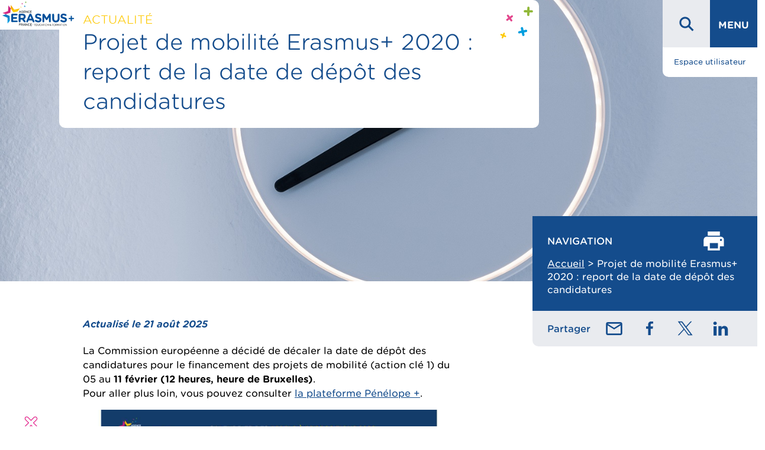

--- FILE ---
content_type: text/html; charset=UTF-8
request_url: https://agence.erasmusplus.fr/2020/02/04/projet-de-mobilite-erasmus-report-de-la-date-de-depot-des-candidatures/
body_size: 15093
content:
<!doctype html>
<html lang="fr-FR" prefix="og: https://ogp.me/ns#">
<head>
	<!-- Google Tag Manager -->
	<script>(function(w,d,s,l,i){w[l]=w[l]||[];w[l].push({'gtm.start':
	new Date().getTime(),event:'gtm.js'});var f=d.getElementsByTagName(s)[0],
	j=d.createElement(s),dl=l!='dataLayer'?'&l='+l:'';j.async=true;j.src=
	'https://www.googletagmanager.com/gtm.js?id='+i+dl;f.parentNode.insertBefore(j,f);
	})(window,document,'script','dataLayer','GTM-5L47SP7');</script>
	<!-- End Google Tag Manager -->
	
	<meta charset="UTF-8" />
	<meta name="viewport" content="width=device-width, initial-scale=1" />
	
	<link rel="shortcut icon" type="image/png" href="https://agence.erasmusplus.fr/wp-content/themes/ERASMUS2021/assets/ui/favicon.png"/>
	<link rel="profile" href="https://gmpg.org/xfn/11" />
	
		<style>img:is([sizes="auto" i], [sizes^="auto," i]) { contain-intrinsic-size: 3000px 1500px }</style>
	<link rel="alternate" hreflang="fr" href="https://agence.erasmusplus.fr/2020/02/04/projet-de-mobilite-erasmus-report-de-la-date-de-depot-des-candidatures/" />
<link rel="alternate" hreflang="x-default" href="https://agence.erasmusplus.fr/2020/02/04/projet-de-mobilite-erasmus-report-de-la-date-de-depot-des-candidatures/" />

<!-- Optimisation des moteurs de recherche par Rank Math - https://rankmath.com/ -->
<title>Projet de mobilité Erasmus+ 2020 : report du dépôt des candidatures | Agence ERASMUS+ France / Éducation Formation</title>
<meta name="description" content="La Commission européenne a décidé de décaler la date de dépôt des candidatures pour le financement des projets de mobilité du 05 au 11 février."/>
<meta name="robots" content="follow, index, max-snippet:-1, max-video-preview:-1, max-image-preview:large"/>
<link rel="canonical" href="https://agence.erasmusplus.fr/2020/02/04/projet-de-mobilite-erasmus-report-de-la-date-de-depot-des-candidatures/" />
<meta property="og:locale" content="fr_FR" />
<meta property="og:type" content="article" />
<meta property="og:title" content="Projet de mobilité Erasmus+ 2020 : report du dépôt des candidatures | Agence ERASMUS+ France / Éducation Formation" />
<meta property="og:description" content="La Commission européenne a décidé de décaler la date de dépôt des candidatures pour le financement des projets de mobilité du 05 au 11 février." />
<meta property="og:url" content="https://agence.erasmusplus.fr/2020/02/04/projet-de-mobilite-erasmus-report-de-la-date-de-depot-des-candidatures/" />
<meta property="og:site_name" content="Agence ERASMUS+ France / Éducation Formation" />
<meta property="article:publisher" content="https://www.facebook.com/ErasmusplusFR" />
<meta property="article:tag" content="Appel à propositions 2020" />
<meta property="article:tag" content="Erasmus+ 2014-2020" />
<meta property="article:section" content="Non classifié(e)" />
<meta property="og:updated_time" content="2025-08-21T09:44:53+02:00" />
<meta property="og:image" content="https://agence.erasmusplus.fr/wp-content/uploads/2020/02/report-projet-mobilite-2020.jpg" />
<meta property="og:image:secure_url" content="https://agence.erasmusplus.fr/wp-content/uploads/2020/02/report-projet-mobilite-2020.jpg" />
<meta property="og:image:width" content="1500" />
<meta property="og:image:height" content="1000" />
<meta property="og:image:alt" content="mobilité Erasmus+ 2020" />
<meta property="og:image:type" content="image/jpeg" />
<meta property="article:published_time" content="2020-02-04T13:37:59+01:00" />
<meta property="article:modified_time" content="2025-08-21T09:44:53+02:00" />
<meta name="twitter:card" content="summary_large_image" />
<meta name="twitter:title" content="Projet de mobilité Erasmus+ 2020 : report du dépôt des candidatures | Agence ERASMUS+ France / Éducation Formation" />
<meta name="twitter:description" content="La Commission européenne a décidé de décaler la date de dépôt des candidatures pour le financement des projets de mobilité du 05 au 11 février." />
<meta name="twitter:site" content="@ErasmusplusFR" />
<meta name="twitter:creator" content="@ErasmusplusFR" />
<meta name="twitter:image" content="https://agence.erasmusplus.fr/wp-content/uploads/2020/02/report-projet-mobilite-2020.jpg" />
<script type="application/ld+json" class="rank-math-schema">{"@context":"https://schema.org","@graph":[{"@type":"Place","@id":"https://agence.erasmusplus.fr/#place","address":{"@type":"PostalAddress","streetAddress":"9 Rue des Gamins","addressLocality":"Bordeaux","addressRegion":"Gironde","postalCode":"33000","addressCountry":"France"}},{"@type":"Organization","@id":"https://agence.erasmusplus.fr/#organization","name":"Agence Erasmus+ France / \u00c9ducation Formation","url":"https://agence.erasmusplus.fr","sameAs":["https://www.facebook.com/ErasmusplusFR","https://twitter.com/ErasmusplusFR","https://www.instagram.com/agence_erasmus/","https://fr.linkedin.com/company/agence-europe-education-formation-france","https://www.youtube.com/user/Lagence2E2F"],"email":"communication@agence-erasmus.fr","address":{"@type":"PostalAddress","streetAddress":"9 Rue des Gamins","addressLocality":"Bordeaux","addressRegion":"Gironde","postalCode":"33000","addressCountry":"France"},"contactPoint":[{"@type":"ContactPoint","telephone":"0556009400","contactType":"technical support"}],"location":{"@id":"https://agence.erasmusplus.fr/#place"}},{"@type":"WebSite","@id":"https://agence.erasmusplus.fr/#website","url":"https://agence.erasmusplus.fr","name":"Agence ERASMUS+ France / \u00c9ducation Formation","alternateName":"Agence ERASMUS+ France","publisher":{"@id":"https://agence.erasmusplus.fr/#organization"},"inLanguage":"fr-FR"},{"@type":"ImageObject","@id":"https://agence.erasmusplus.fr/wp-content/uploads/2020/02/report-projet-mobilite-2020.jpg","url":"https://agence.erasmusplus.fr/wp-content/uploads/2020/02/report-projet-mobilite-2020.jpg","width":"1500","height":"1000","inLanguage":"fr-FR"},{"@type":"BreadcrumbList","@id":"https://agence.erasmusplus.fr/2020/02/04/projet-de-mobilite-erasmus-report-de-la-date-de-depot-des-candidatures/#breadcrumb","itemListElement":[{"@type":"ListItem","position":"1","item":{"@id":"https://agence.erasmusplus.fr","name":"Accueil"}},{"@type":"ListItem","position":"2","item":{"@id":"https://agence.erasmusplus.fr/2020/02/04/projet-de-mobilite-erasmus-report-de-la-date-de-depot-des-candidatures/","name":"Projet de mobilit\u00e9 Erasmus+ 2020 : report de la date de d\u00e9p\u00f4t des candidatures"}}]},{"@type":"WebPage","@id":"https://agence.erasmusplus.fr/2020/02/04/projet-de-mobilite-erasmus-report-de-la-date-de-depot-des-candidatures/#webpage","url":"https://agence.erasmusplus.fr/2020/02/04/projet-de-mobilite-erasmus-report-de-la-date-de-depot-des-candidatures/","name":"Projet de mobilit\u00e9 Erasmus+ 2020 : report du d\u00e9p\u00f4t des candidatures | Agence ERASMUS+ France / \u00c9ducation Formation","datePublished":"2020-02-04T13:37:59+01:00","dateModified":"2025-08-21T09:44:53+02:00","isPartOf":{"@id":"https://agence.erasmusplus.fr/#website"},"primaryImageOfPage":{"@id":"https://agence.erasmusplus.fr/wp-content/uploads/2020/02/report-projet-mobilite-2020.jpg"},"inLanguage":"fr-FR","breadcrumb":{"@id":"https://agence.erasmusplus.fr/2020/02/04/projet-de-mobilite-erasmus-report-de-la-date-de-depot-des-candidatures/#breadcrumb"}},{"@type":"Person","@id":"https://agence.erasmusplus.fr/2020/02/04/projet-de-mobilite-erasmus-report-de-la-date-de-depot-des-candidatures/#author","name":"anima","image":{"@type":"ImageObject","@id":"https://secure.gravatar.com/avatar/71b81fe7af9e1ed065404b3bd3d00ec087990275b9360ddd6de67d90324425a1?s=96&amp;d=retro&amp;r=g","url":"https://secure.gravatar.com/avatar/71b81fe7af9e1ed065404b3bd3d00ec087990275b9360ddd6de67d90324425a1?s=96&amp;d=retro&amp;r=g","caption":"anima","inLanguage":"fr-FR"},"worksFor":{"@id":"https://agence.erasmusplus.fr/#organization"}},{"@type":"BlogPosting","headline":"Projet de mobilit\u00e9 Erasmus+ 2020 : report du d\u00e9p\u00f4t des candidatures | Agence ERASMUS+ France / \u00c9ducation","keywords":"mobilit\u00e9 Erasmus+ 2020","datePublished":"2020-02-04T13:37:59+01:00","dateModified":"2025-08-21T09:44:53+02:00","author":{"@id":"https://agence.erasmusplus.fr/2020/02/04/projet-de-mobilite-erasmus-report-de-la-date-de-depot-des-candidatures/#author","name":"anima"},"publisher":{"@id":"https://agence.erasmusplus.fr/#organization"},"description":"La Commission europ\u00e9enne a d\u00e9cid\u00e9 de d\u00e9caler la date de d\u00e9p\u00f4t des candidatures pour le financement des projets de mobilit\u00e9 du 05 au 11 f\u00e9vrier.","name":"Projet de mobilit\u00e9 Erasmus+ 2020 : report du d\u00e9p\u00f4t des candidatures | Agence ERASMUS+ France / \u00c9ducation","@id":"https://agence.erasmusplus.fr/2020/02/04/projet-de-mobilite-erasmus-report-de-la-date-de-depot-des-candidatures/#richSnippet","isPartOf":{"@id":"https://agence.erasmusplus.fr/2020/02/04/projet-de-mobilite-erasmus-report-de-la-date-de-depot-des-candidatures/#webpage"},"image":{"@id":"https://agence.erasmusplus.fr/wp-content/uploads/2020/02/report-projet-mobilite-2020.jpg"},"inLanguage":"fr-FR","mainEntityOfPage":{"@id":"https://agence.erasmusplus.fr/2020/02/04/projet-de-mobilite-erasmus-report-de-la-date-de-depot-des-candidatures/#webpage"}}]}</script>
<!-- /Extension Rank Math WordPress SEO -->

<link rel='stylesheet' id='wp-block-library-css' href='https://agence.erasmusplus.fr/wp-includes/css/dist/block-library/style.min.css?ver=46184b1f5957012bfbec5868f76fe576' type='text/css' media='all' />
<style id='wp-block-library-theme-inline-css' type='text/css'>
.wp-block-audio :where(figcaption){color:#555;font-size:13px;text-align:center}.is-dark-theme .wp-block-audio :where(figcaption){color:#ffffffa6}.wp-block-audio{margin:0 0 1em}.wp-block-code{border:1px solid #ccc;border-radius:4px;font-family:Menlo,Consolas,monaco,monospace;padding:.8em 1em}.wp-block-embed :where(figcaption){color:#555;font-size:13px;text-align:center}.is-dark-theme .wp-block-embed :where(figcaption){color:#ffffffa6}.wp-block-embed{margin:0 0 1em}.blocks-gallery-caption{color:#555;font-size:13px;text-align:center}.is-dark-theme .blocks-gallery-caption{color:#ffffffa6}:root :where(.wp-block-image figcaption){color:#555;font-size:13px;text-align:center}.is-dark-theme :root :where(.wp-block-image figcaption){color:#ffffffa6}.wp-block-image{margin:0 0 1em}.wp-block-pullquote{border-bottom:4px solid;border-top:4px solid;color:currentColor;margin-bottom:1.75em}.wp-block-pullquote cite,.wp-block-pullquote footer,.wp-block-pullquote__citation{color:currentColor;font-size:.8125em;font-style:normal;text-transform:uppercase}.wp-block-quote{border-left:.25em solid;margin:0 0 1.75em;padding-left:1em}.wp-block-quote cite,.wp-block-quote footer{color:currentColor;font-size:.8125em;font-style:normal;position:relative}.wp-block-quote:where(.has-text-align-right){border-left:none;border-right:.25em solid;padding-left:0;padding-right:1em}.wp-block-quote:where(.has-text-align-center){border:none;padding-left:0}.wp-block-quote.is-large,.wp-block-quote.is-style-large,.wp-block-quote:where(.is-style-plain){border:none}.wp-block-search .wp-block-search__label{font-weight:700}.wp-block-search__button{border:1px solid #ccc;padding:.375em .625em}:where(.wp-block-group.has-background){padding:1.25em 2.375em}.wp-block-separator.has-css-opacity{opacity:.4}.wp-block-separator{border:none;border-bottom:2px solid;margin-left:auto;margin-right:auto}.wp-block-separator.has-alpha-channel-opacity{opacity:1}.wp-block-separator:not(.is-style-wide):not(.is-style-dots){width:100px}.wp-block-separator.has-background:not(.is-style-dots){border-bottom:none;height:1px}.wp-block-separator.has-background:not(.is-style-wide):not(.is-style-dots){height:2px}.wp-block-table{margin:0 0 1em}.wp-block-table td,.wp-block-table th{word-break:normal}.wp-block-table :where(figcaption){color:#555;font-size:13px;text-align:center}.is-dark-theme .wp-block-table :where(figcaption){color:#ffffffa6}.wp-block-video :where(figcaption){color:#555;font-size:13px;text-align:center}.is-dark-theme .wp-block-video :where(figcaption){color:#ffffffa6}.wp-block-video{margin:0 0 1em}:root :where(.wp-block-template-part.has-background){margin-bottom:0;margin-top:0;padding:1.25em 2.375em}
</style>
<style id='classic-theme-styles-inline-css' type='text/css'>
/*! This file is auto-generated */
.wp-block-button__link{color:#fff;background-color:#32373c;border-radius:9999px;box-shadow:none;text-decoration:none;padding:calc(.667em + 2px) calc(1.333em + 2px);font-size:1.125em}.wp-block-file__button{background:#32373c;color:#fff;text-decoration:none}
</style>
<style id='filebird-block-filebird-gallery-style-inline-css' type='text/css'>
ul.filebird-block-filebird-gallery{margin:auto!important;padding:0!important;width:100%}ul.filebird-block-filebird-gallery.layout-grid{display:grid;grid-gap:20px;align-items:stretch;grid-template-columns:repeat(var(--columns),1fr);justify-items:stretch}ul.filebird-block-filebird-gallery.layout-grid li img{border:1px solid #ccc;box-shadow:2px 2px 6px 0 rgba(0,0,0,.3);height:100%;max-width:100%;-o-object-fit:cover;object-fit:cover;width:100%}ul.filebird-block-filebird-gallery.layout-masonry{-moz-column-count:var(--columns);-moz-column-gap:var(--space);column-gap:var(--space);-moz-column-width:var(--min-width);columns:var(--min-width) var(--columns);display:block;overflow:auto}ul.filebird-block-filebird-gallery.layout-masonry li{margin-bottom:var(--space)}ul.filebird-block-filebird-gallery li{list-style:none}ul.filebird-block-filebird-gallery li figure{height:100%;margin:0;padding:0;position:relative;width:100%}ul.filebird-block-filebird-gallery li figure figcaption{background:linear-gradient(0deg,rgba(0,0,0,.7),rgba(0,0,0,.3) 70%,transparent);bottom:0;box-sizing:border-box;color:#fff;font-size:.8em;margin:0;max-height:100%;overflow:auto;padding:3em .77em .7em;position:absolute;text-align:center;width:100%;z-index:2}ul.filebird-block-filebird-gallery li figure figcaption a{color:inherit}

</style>
<style id='global-styles-inline-css' type='text/css'>
:root{--wp--preset--aspect-ratio--square: 1;--wp--preset--aspect-ratio--4-3: 4/3;--wp--preset--aspect-ratio--3-4: 3/4;--wp--preset--aspect-ratio--3-2: 3/2;--wp--preset--aspect-ratio--2-3: 2/3;--wp--preset--aspect-ratio--16-9: 16/9;--wp--preset--aspect-ratio--9-16: 9/16;--wp--preset--color--black: #000000;--wp--preset--color--cyan-bluish-gray: #abb8c3;--wp--preset--color--white: #FFF;--wp--preset--color--pale-pink: #f78da7;--wp--preset--color--vivid-red: #cf2e2e;--wp--preset--color--luminous-vivid-orange: #ff6900;--wp--preset--color--luminous-vivid-amber: #fcb900;--wp--preset--color--light-green-cyan: #7bdcb5;--wp--preset--color--vivid-green-cyan: #00d084;--wp--preset--color--pale-cyan-blue: #8ed1fc;--wp--preset--color--vivid-cyan-blue: #0693e3;--wp--preset--color--vivid-purple: #9b51e0;--wp--preset--color--primary: #0073a8;--wp--preset--color--secondary: #005075;--wp--preset--color--dark-gray: #111;--wp--preset--color--light-gray: #767676;--wp--preset--gradient--vivid-cyan-blue-to-vivid-purple: linear-gradient(135deg,rgba(6,147,227,1) 0%,rgb(155,81,224) 100%);--wp--preset--gradient--light-green-cyan-to-vivid-green-cyan: linear-gradient(135deg,rgb(122,220,180) 0%,rgb(0,208,130) 100%);--wp--preset--gradient--luminous-vivid-amber-to-luminous-vivid-orange: linear-gradient(135deg,rgba(252,185,0,1) 0%,rgba(255,105,0,1) 100%);--wp--preset--gradient--luminous-vivid-orange-to-vivid-red: linear-gradient(135deg,rgba(255,105,0,1) 0%,rgb(207,46,46) 100%);--wp--preset--gradient--very-light-gray-to-cyan-bluish-gray: linear-gradient(135deg,rgb(238,238,238) 0%,rgb(169,184,195) 100%);--wp--preset--gradient--cool-to-warm-spectrum: linear-gradient(135deg,rgb(74,234,220) 0%,rgb(151,120,209) 20%,rgb(207,42,186) 40%,rgb(238,44,130) 60%,rgb(251,105,98) 80%,rgb(254,248,76) 100%);--wp--preset--gradient--blush-light-purple: linear-gradient(135deg,rgb(255,206,236) 0%,rgb(152,150,240) 100%);--wp--preset--gradient--blush-bordeaux: linear-gradient(135deg,rgb(254,205,165) 0%,rgb(254,45,45) 50%,rgb(107,0,62) 100%);--wp--preset--gradient--luminous-dusk: linear-gradient(135deg,rgb(255,203,112) 0%,rgb(199,81,192) 50%,rgb(65,88,208) 100%);--wp--preset--gradient--pale-ocean: linear-gradient(135deg,rgb(255,245,203) 0%,rgb(182,227,212) 50%,rgb(51,167,181) 100%);--wp--preset--gradient--electric-grass: linear-gradient(135deg,rgb(202,248,128) 0%,rgb(113,206,126) 100%);--wp--preset--gradient--midnight: linear-gradient(135deg,rgb(2,3,129) 0%,rgb(40,116,252) 100%);--wp--preset--font-size--small: 19.5px;--wp--preset--font-size--medium: 20px;--wp--preset--font-size--large: 36.5px;--wp--preset--font-size--x-large: 42px;--wp--preset--font-size--normal: 22px;--wp--preset--font-size--huge: 49.5px;--wp--preset--spacing--20: 0.44rem;--wp--preset--spacing--30: 0.67rem;--wp--preset--spacing--40: 1rem;--wp--preset--spacing--50: 1.5rem;--wp--preset--spacing--60: 2.25rem;--wp--preset--spacing--70: 3.38rem;--wp--preset--spacing--80: 5.06rem;--wp--preset--shadow--natural: 6px 6px 9px rgba(0, 0, 0, 0.2);--wp--preset--shadow--deep: 12px 12px 50px rgba(0, 0, 0, 0.4);--wp--preset--shadow--sharp: 6px 6px 0px rgba(0, 0, 0, 0.2);--wp--preset--shadow--outlined: 6px 6px 0px -3px rgba(255, 255, 255, 1), 6px 6px rgba(0, 0, 0, 1);--wp--preset--shadow--crisp: 6px 6px 0px rgba(0, 0, 0, 1);}:where(.is-layout-flex){gap: 0.5em;}:where(.is-layout-grid){gap: 0.5em;}body .is-layout-flex{display: flex;}.is-layout-flex{flex-wrap: wrap;align-items: center;}.is-layout-flex > :is(*, div){margin: 0;}body .is-layout-grid{display: grid;}.is-layout-grid > :is(*, div){margin: 0;}:where(.wp-block-columns.is-layout-flex){gap: 2em;}:where(.wp-block-columns.is-layout-grid){gap: 2em;}:where(.wp-block-post-template.is-layout-flex){gap: 1.25em;}:where(.wp-block-post-template.is-layout-grid){gap: 1.25em;}.has-black-color{color: var(--wp--preset--color--black) !important;}.has-cyan-bluish-gray-color{color: var(--wp--preset--color--cyan-bluish-gray) !important;}.has-white-color{color: var(--wp--preset--color--white) !important;}.has-pale-pink-color{color: var(--wp--preset--color--pale-pink) !important;}.has-vivid-red-color{color: var(--wp--preset--color--vivid-red) !important;}.has-luminous-vivid-orange-color{color: var(--wp--preset--color--luminous-vivid-orange) !important;}.has-luminous-vivid-amber-color{color: var(--wp--preset--color--luminous-vivid-amber) !important;}.has-light-green-cyan-color{color: var(--wp--preset--color--light-green-cyan) !important;}.has-vivid-green-cyan-color{color: var(--wp--preset--color--vivid-green-cyan) !important;}.has-pale-cyan-blue-color{color: var(--wp--preset--color--pale-cyan-blue) !important;}.has-vivid-cyan-blue-color{color: var(--wp--preset--color--vivid-cyan-blue) !important;}.has-vivid-purple-color{color: var(--wp--preset--color--vivid-purple) !important;}.has-black-background-color{background-color: var(--wp--preset--color--black) !important;}.has-cyan-bluish-gray-background-color{background-color: var(--wp--preset--color--cyan-bluish-gray) !important;}.has-white-background-color{background-color: var(--wp--preset--color--white) !important;}.has-pale-pink-background-color{background-color: var(--wp--preset--color--pale-pink) !important;}.has-vivid-red-background-color{background-color: var(--wp--preset--color--vivid-red) !important;}.has-luminous-vivid-orange-background-color{background-color: var(--wp--preset--color--luminous-vivid-orange) !important;}.has-luminous-vivid-amber-background-color{background-color: var(--wp--preset--color--luminous-vivid-amber) !important;}.has-light-green-cyan-background-color{background-color: var(--wp--preset--color--light-green-cyan) !important;}.has-vivid-green-cyan-background-color{background-color: var(--wp--preset--color--vivid-green-cyan) !important;}.has-pale-cyan-blue-background-color{background-color: var(--wp--preset--color--pale-cyan-blue) !important;}.has-vivid-cyan-blue-background-color{background-color: var(--wp--preset--color--vivid-cyan-blue) !important;}.has-vivid-purple-background-color{background-color: var(--wp--preset--color--vivid-purple) !important;}.has-black-border-color{border-color: var(--wp--preset--color--black) !important;}.has-cyan-bluish-gray-border-color{border-color: var(--wp--preset--color--cyan-bluish-gray) !important;}.has-white-border-color{border-color: var(--wp--preset--color--white) !important;}.has-pale-pink-border-color{border-color: var(--wp--preset--color--pale-pink) !important;}.has-vivid-red-border-color{border-color: var(--wp--preset--color--vivid-red) !important;}.has-luminous-vivid-orange-border-color{border-color: var(--wp--preset--color--luminous-vivid-orange) !important;}.has-luminous-vivid-amber-border-color{border-color: var(--wp--preset--color--luminous-vivid-amber) !important;}.has-light-green-cyan-border-color{border-color: var(--wp--preset--color--light-green-cyan) !important;}.has-vivid-green-cyan-border-color{border-color: var(--wp--preset--color--vivid-green-cyan) !important;}.has-pale-cyan-blue-border-color{border-color: var(--wp--preset--color--pale-cyan-blue) !important;}.has-vivid-cyan-blue-border-color{border-color: var(--wp--preset--color--vivid-cyan-blue) !important;}.has-vivid-purple-border-color{border-color: var(--wp--preset--color--vivid-purple) !important;}.has-vivid-cyan-blue-to-vivid-purple-gradient-background{background: var(--wp--preset--gradient--vivid-cyan-blue-to-vivid-purple) !important;}.has-light-green-cyan-to-vivid-green-cyan-gradient-background{background: var(--wp--preset--gradient--light-green-cyan-to-vivid-green-cyan) !important;}.has-luminous-vivid-amber-to-luminous-vivid-orange-gradient-background{background: var(--wp--preset--gradient--luminous-vivid-amber-to-luminous-vivid-orange) !important;}.has-luminous-vivid-orange-to-vivid-red-gradient-background{background: var(--wp--preset--gradient--luminous-vivid-orange-to-vivid-red) !important;}.has-very-light-gray-to-cyan-bluish-gray-gradient-background{background: var(--wp--preset--gradient--very-light-gray-to-cyan-bluish-gray) !important;}.has-cool-to-warm-spectrum-gradient-background{background: var(--wp--preset--gradient--cool-to-warm-spectrum) !important;}.has-blush-light-purple-gradient-background{background: var(--wp--preset--gradient--blush-light-purple) !important;}.has-blush-bordeaux-gradient-background{background: var(--wp--preset--gradient--blush-bordeaux) !important;}.has-luminous-dusk-gradient-background{background: var(--wp--preset--gradient--luminous-dusk) !important;}.has-pale-ocean-gradient-background{background: var(--wp--preset--gradient--pale-ocean) !important;}.has-electric-grass-gradient-background{background: var(--wp--preset--gradient--electric-grass) !important;}.has-midnight-gradient-background{background: var(--wp--preset--gradient--midnight) !important;}.has-small-font-size{font-size: var(--wp--preset--font-size--small) !important;}.has-medium-font-size{font-size: var(--wp--preset--font-size--medium) !important;}.has-large-font-size{font-size: var(--wp--preset--font-size--large) !important;}.has-x-large-font-size{font-size: var(--wp--preset--font-size--x-large) !important;}
:where(.wp-block-post-template.is-layout-flex){gap: 1.25em;}:where(.wp-block-post-template.is-layout-grid){gap: 1.25em;}
:where(.wp-block-columns.is-layout-flex){gap: 2em;}:where(.wp-block-columns.is-layout-grid){gap: 2em;}
:root :where(.wp-block-pullquote){font-size: 1.5em;line-height: 1.6;}
</style>
<link rel='stylesheet' id='contact-form-7-css' href='https://agence.erasmusplus.fr/wp-content/plugins/contact-form-7/includes/css/styles.css?ver=6.1' type='text/css' media='all' />
<link rel='stylesheet' id='twentynineteen-style-css' href='https://agence.erasmusplus.fr/wp-content/themes/ERASMUS2021/style.css?ver=1.0' type='text/css' media='all' />
<link rel='stylesheet' id='twentynineteen-print-style-css' href='https://agence.erasmusplus.fr/wp-content/themes/ERASMUS2021/print.css?ver=1.0' type='text/css' media='print' />
<link rel='stylesheet' id='ER2019_style-css' href='https://agence.erasmusplus.fr/wp-content/themes/ERASMUS2021/assets/css/erasmus2021.css?ver=1760970432' type='text/css' media='all' />
<link rel='stylesheet' id='ER2019_print_style-css' href='https://agence.erasmusplus.fr/wp-content/themes/ERASMUS2021/assets/css/erasmus2019_print.css?ver=46184b1f5957012bfbec5868f76fe576' type='text/css' media='print' />
<link rel='stylesheet' id='GLIDE_style-css' href='https://agence.erasmusplus.fr/wp-content/themes/ERASMUS2021/assets/css/glide.css?ver=1751623973' type='text/css' media='all' />
<script type="text/javascript" src="https://agence.erasmusplus.fr/wp-content/themes/ERASMUS2021/assets/js/jquery-3.6.0.min.js?ver=46184b1f5957012bfbec5868f76fe576" id="js_core-js"></script>
<script type="text/javascript" src="https://agence.erasmusplus.fr/wp-content/themes/ERASMUS2021/assets/js/glide.js?ver=46184b1f5957012bfbec5868f76fe576" id="js_glide-js"></script>
<script type="text/javascript" src="https://agence.erasmusplus.fr/wp-content/themes/ERASMUS2021/assets/js/JQuery.easing.1.3.js?ver=1.0" id="my_easing-js"></script>
<script type="text/javascript" src="https://agence.erasmusplus.fr/wp-content/themes/ERASMUS2021/assets/js/jquery.animate-colors-min.js?ver=1.0" id="color-js"></script>
<script type="text/javascript" src="https://agence.erasmusplus.fr/wp-content/themes/ERASMUS2021/assets/js/erasmus2019.js?ver=46184b1f5957012bfbec5868f76fe576" id="js_main-js"></script>
<link rel="https://api.w.org/" href="https://agence.erasmusplus.fr/wp-json/" /><link rel="alternate" title="JSON" type="application/json" href="https://agence.erasmusplus.fr/wp-json/wp/v2/posts/2014" /><link rel="alternate" title="oEmbed (JSON)" type="application/json+oembed" href="https://agence.erasmusplus.fr/wp-json/oembed/1.0/embed?url=https%3A%2F%2Fagence.erasmusplus.fr%2F2020%2F02%2F04%2Fprojet-de-mobilite-erasmus-report-de-la-date-de-depot-des-candidatures%2F" />
<link rel="alternate" title="oEmbed (XML)" type="text/xml+oembed" href="https://agence.erasmusplus.fr/wp-json/oembed/1.0/embed?url=https%3A%2F%2Fagence.erasmusplus.fr%2F2020%2F02%2F04%2Fprojet-de-mobilite-erasmus-report-de-la-date-de-depot-des-candidatures%2F&#038;format=xml" />
<meta name="generator" content="WPML ver:4.7.6 stt:1,4;" />
<link rel="pingback" href="https://agence.erasmusplus.fr/xmlrpc.php"></head>

<body class="wp-singular post-template-default single single-post postid-2014 single-format-standard wp-embed-responsive wp-theme-ERASMUS2021 singular image-filters-enabled">
<noscript><iframe src="https://www.googletagmanager.com/ns.html?id=GTM-5L47SP7"
height="0" width="0" style="display:none;visibility:hidden"></iframe></noscript>

<a href="https://agence.erasmusplus.fr">
	<div class="ERASMUS2019_LOGO">
		<img src="https://agence.erasmusplus.fr/wp-content/themes/ERASMUS2021/assets/ui/logo_erasmusplus.svg" alt="Logotype Agence ERASMUS+ France"/>
	</div>
</a>

<a class="ERASMUS2019_BT_MENU">
	<div class="inner">MENU</div>
</a>

<div class="ERASMUS2019_BT_RECHERCHE">
	<div class="inner">
		<svg version="1.1" id="Calque_1" xmlns="https://www.w3.org/2000/svg" xmlns:xlink="https://www.w3.org/1999/xlink" x="0px" y="0px"
			 viewBox="0 0 100 100" style="enable-background:new 0 0 50 50;" xml:space="preserve">
			<path class="loupe" d="M97.9,89.7L70.6,62.3c4.7-6.4,7.2-14.2,7.2-22.3c0-10.2-4-19.8-11.2-27c-7.2-7.2-16.8-11.2-27-11.2
			s-19.8,4-27,11.2c-7.2,7.2-11.2,16.8-11.2,27c0,10.2,4,19.8,11.2,27c7.2,7.2,16.8,11.2,27,11.2c8.1,0,15.8-2.6,22.3-7.2l27.3,27.3
			L97.9,89.7z M39.7,66c-6.9,0-13.4-2.7-18.3-7.6c-4.9-4.9-7.6-11.4-7.6-18.3c0-6.9,2.7-13.4,7.6-18.3c4.9-4.9,11.4-7.6,18.3-7.6
			c6.9,0,13.4,2.7,18.3,7.6s7.6,11.4,7.6,18.3S62.9,53.5,58,58.4S46.6,66,39.7,66z"/>
		</svg>
	</div>
</div>

<div class="ERASMUS2019_BT_ESPACE">
	<a href="https://monprojet.erasmusplus.fr/login" target="_blank">Espace utilisateur</a>
</div>

<div class="ERASMUS2021_BANDEAU_HEADER"></div>

<div class="ERASMUS2019_MENU">
	<a href="https://agence.erasmusplus.fr">
		<div class="ERASMUS2019_LOGO_MENU">
			<img src="https://agence.erasmusplus.fr/wp-content/themes/ERASMUS2021/assets/ui/logo_erasmusplus_blanc_2022.svg" alt="Logotype Agence ERASMUS+ France"/>
		</div>
	</a>
	<div class="ERASMUS2019_MENU_BT_CLOSE">
		<div class="inner">
			<svg version="1.1" id="Calque_1" xmlns="https://www.w3.org/2000/svg" xmlns:xlink="https://www.w3.org/1999/xlink" x="0px" y="0px"
			 viewBox="0 0 100 100" style="enable-background:new 0 0 100 100;" xml:space="preserve">
				<path class="croix_menu" d="M55.6,50.1L96.3,9.5c1.6-1.6,1.6-4.2,0-5.8c-1.6-1.6-4.2-1.6-5.8,0L49.8,44.3L9.2,3.7C7.6,2.1,5,2.1,3.4,3.7
				s-1.6,4.2,0,5.8L44,50.1L3.4,90.8c-1.6,1.6-1.6,4.2,0,5.8c0.8,0.8,1.9,1.2,2.9,1.2s2.1-0.4,2.9-1.2l40.6-40.6l40.6,40.6
				c0.8,0.8,1.9,1.2,2.9,1.2s2.1-0.4,2.9-1.2c1.6-1.6,1.6-4.2,0-5.8L55.6,50.1z"/>
			</svg>
		</div>
	</div>
	<div class="ERASMUS2019_MENU_INNER">

		<div class="ERASMUS2019_MENU_INNER_PROFILS">
				
	<a class="ERASMUS2019_MENU_PROFILE no-u TG__bloc_profil" href="https://agence.erasmusplus.fr/profils/vous-souhaitez-partir-a-letranger/" data-cta="Ça m’intéresse !" data-bloc="Partir à l'étranger avec Erasmus+">
		
		<div class="ERASMUS2019_MP_PIC" style="background-image:url('https://agence.erasmusplus.fr/wp-content/uploads/2019/09/home_partir.jpg');"></div>
			
			<div class="ERASMUS2019_MP_COLOR" style="background-color: #009fe3;"></div>
			
			<div class="ERASMUS2019_PIH_TITLE">Partir à l'étranger avec Erasmus+</div>
			<div style="background-color:#009fe3;" class="PROFIL_CTA_HOME PROFIL_CTA_CARDS_PIC"><div>Ça m’intéresse !</div></div>
	
		
		
	</a>
		
	<a class="ERASMUS2019_MENU_PROFILE no-u TG__bloc_profil" href="https://agence.erasmusplus.fr/profils/vous-voulez-monter-un-projet-erasmus/" data-cta="Ça m’intéresse !" data-bloc="Monter un projet Erasmus+ éducation formation">
		
		<div class="ERASMUS2019_MP_PIC" style="background-image:url('https://agence.erasmusplus.fr/wp-content/uploads/2019/09/home_projet.jpg');"></div>
			
			<div class="ERASMUS2019_MP_COLOR" style="background-color: #fdc800;"></div>
			
			<div class="ERASMUS2019_PIH_TITLE">Monter un projet Erasmus+ éducation formation</div>
			<div style="background-color:#fdc800;" class="PROFIL_CTA_HOME PROFIL_CTA_CARDS_PIC"><div>Ça m’intéresse !</div></div>
	
		
		
	</a>
		
	<a class="ERASMUS2019_MENU_PROFILE no-u TG__bloc_profil" href="https://agence.erasmusplus.fr/profils/vous-avez-besoin-de-donnees-sur-le-programme/" data-cta="Ça m’intéresse !" data-bloc="Découvrir  les ressources sur  le programme">
		
		<div class="ERASMUS2019_MP_PIC" style="background-image:url('https://agence.erasmusplus.fr/wp-content/uploads/2019/09/home_ressources.jpg');"></div>
			
			<div class="ERASMUS2019_MP_COLOR" style="background-color: #f088b6;"></div>
			
			<div class="ERASMUS2019_PIH_TITLE">Découvrir  les ressources sur  le programme</div>
			<div style="background-color:#f088b6;" class="PROFIL_CTA_HOME PROFIL_CTA_CARDS_PIC"><div>Ça m’intéresse !</div></div>
	
		
		
	</a>
			</div>

		<div class="ERASMUS2019_MENU_INNER_COL"><ul id="menu-menu_principal_gauche_fr" class="menu"><li id="menu-item-7503" class="menu-item menu-item-type-custom menu-item-object-custom menu-item-has-children menu-item-7503"><a href="#" aria-haspopup="true" aria-expanded="false">Présentation du programme Erasmus+</a>
<ul class="sub-menu">
	<li id="menu-item-7984" class="acces_direct menu-item menu-item-type-post_type menu-item-object-page menu-item-7984"><a href="https://agence.erasmusplus.fr/programme-erasmus/presentation-programme-erasmus/quest-ce-que-le-programme-erasmus/">Qu’est-ce que le programme Erasmus+ ?</a></li>
	<li id="menu-item-7496" class="acces_direct menu-item menu-item-type-post_type menu-item-object-page menu-item-7496"><a href="https://agence.erasmusplus.fr/programme-erasmus/presentation-programme-erasmus/qui-peut-participer-particuliers-organismes/">Qui peut en bénéficier ?</a></li>
	<li id="menu-item-7497" class="acces_direct menu-item menu-item-type-post_type menu-item-object-page menu-item-7497"><a href="https://agence.erasmusplus.fr/programme-erasmus/presentation-programme-erasmus/les-pays-participants/">Quels sont les pays participants ?</a></li>
	<li id="menu-item-7498" class="menu-item menu-item-type-post_type menu-item-object-page menu-item-has-children menu-item-7498"><a href="https://agence.erasmusplus.fr/programme-erasmus/les-domaines-dactivite/" aria-haspopup="true" aria-expanded="false">Quels secteurs sont concernés ?</a>
	<ul class="sub-menu">
		<li id="menu-item-7499" class="menu-item menu-item-type-post_type menu-item-object-page menu-item-7499"><a href="https://agence.erasmusplus.fr/programme-erasmus/les-domaines-dactivite/enseignement-scolaire/">L&rsquo;enseignement scolaire</a></li>
		<li id="menu-item-7500" class="menu-item menu-item-type-post_type menu-item-object-page menu-item-7500"><a href="https://agence.erasmusplus.fr/programme-erasmus/les-domaines-dactivite/enseignement-superieur/">L&rsquo;enseignement supérieur</a></li>
		<li id="menu-item-7501" class="menu-item menu-item-type-post_type menu-item-object-page menu-item-7501"><a href="https://agence.erasmusplus.fr/programme-erasmus/les-domaines-dactivite/formation-et-enseignement-professionnels/">L&rsquo;enseignement et formation professionnels</a></li>
		<li id="menu-item-7502" class="menu-item menu-item-type-post_type menu-item-object-page menu-item-7502"><a href="https://agence.erasmusplus.fr/programme-erasmus/les-domaines-dactivite/economie-sociale-et-solidaire-education-des-adultes/">L&rsquo;éducation des adultes – Économie sociale et solidaire</a></li>
	</ul>
</li>
	<li id="menu-item-7537" class="menu-item menu-item-type-post_type menu-item-object-page menu-item-has-children menu-item-7537"><a href="https://agence.erasmusplus.fr/programme-erasmus/les-types-de-projets-finances/" aria-haspopup="true" aria-expanded="false">Les types de projets financés</a>
	<ul class="sub-menu">
		<li id="menu-item-7538" class="menu-item menu-item-type-post_type menu-item-object-page menu-item-7538"><a href="https://agence.erasmusplus.fr/programme-erasmus/les-types-de-projets-finances/mobilites-et-echanges/">Mobilités et échanges</a></li>
		<li id="menu-item-7539" class="menu-item menu-item-type-post_type menu-item-object-page menu-item-7539"><a href="https://agence.erasmusplus.fr/programme-erasmus/les-types-de-projets-finances/partenariats-et-reseaux/">Partenariats et réseaux pour la coopération</a></li>
	</ul>
</li>
	<li id="menu-item-22287" class="menu-item menu-item-type-custom menu-item-object-custom menu-item-has-children menu-item-22287"><a href="#" aria-haspopup="true" aria-expanded="false">Les priorités et thématiques</a>
	<ul class="sub-menu">
		<li id="menu-item-22276" class="menu-item menu-item-type-post_type menu-item-object-page menu-item-22276"><a href="https://agence.erasmusplus.fr/priorites-et-thematiques/">Les priorités et thématiques</a></li>
		<li id="menu-item-22283" class="menu-item menu-item-type-post_type menu-item-object-page menu-item-22283"><a href="https://agence.erasmusplus.fr/priorites-et-thematiques/erasmus-et-inclusion/">La priorité « inclusion et diversité » dans le programme Erasmus+</a></li>
		<li id="menu-item-22284" class="menu-item menu-item-type-post_type menu-item-object-page menu-item-22284"><a href="https://agence.erasmusplus.fr/priorites-et-thematiques/erasmus-et-la-transition-ecologique/">La priorité « transition écologique » dans le programme Erasmus+</a></li>
		<li id="menu-item-22282" class="menu-item menu-item-type-post_type menu-item-object-page menu-item-22282"><a href="https://agence.erasmusplus.fr/priorites-et-thematiques/la-priorite-citoyennete-europeenne-dans-le-programme-erasmus/">La priorité « citoyenneté européenne » dans le programme Erasmus+</a></li>
		<li id="menu-item-22281" class="menu-item menu-item-type-post_type menu-item-object-page menu-item-22281"><a href="https://agence.erasmusplus.fr/priorites-et-thematiques/erasmus-dans-les-outre-mer/">Erasmus+ dans les Outre-mer</a></li>
		<li id="menu-item-22279" class="menu-item menu-item-type-post_type menu-item-object-page menu-item-22279"><a href="https://agence.erasmusplus.fr/priorites-et-thematiques/erasmus-et-les-langues/">Erasmus+ et les langues</a></li>
		<li id="menu-item-22285" class="menu-item menu-item-type-post_type menu-item-object-page menu-item-22285"><a href="https://agence.erasmusplus.fr/priorites-et-thematiques/erasmus-enseignement-agricole/">Erasmus+ et l’enseignement agricole</a></li>
		<li id="menu-item-22288" class="menu-item menu-item-type-post_type menu-item-object-page menu-item-22288"><a href="https://agence.erasmusplus.fr/priorites-et-thematiques/culture/">Erasmus+ : des opportunités pour les acteurs de la culture</a></li>
		<li id="menu-item-22278" class="menu-item menu-item-type-post_type menu-item-object-page menu-item-22278"><a href="https://agence.erasmusplus.fr/priorites-et-thematiques/erasmus-pour-les-collectivites-territoriales/">Erasmus+ pour les collectivités territoriales</a></li>
		<li id="menu-item-22277" class="menu-item menu-item-type-post_type menu-item-object-page menu-item-22277"><a href="https://agence.erasmusplus.fr/priorites-et-thematiques/handicap/">Le handicap dans le programme Erasmus+</a></li>
		<li id="menu-item-22807" class="menu-item menu-item-type-post_type menu-item-object-page menu-item-22807"><a href="https://agence.erasmusplus.fr/priorites-et-thematiques/la-mobilite-des-alternants-avec-erasmus/">La mobilité des alternants avec Erasmus+</a></li>
	</ul>
</li>
	<li id="menu-item-7540" class="menu-item menu-item-type-post_type menu-item-object-page menu-item-has-children menu-item-7540"><a href="https://agence.erasmusplus.fr/programme-erasmus/outils/" aria-haspopup="true" aria-expanded="false">Les outils et réseaux européens</a>
	<ul class="sub-menu">
		<li id="menu-item-7542" class="menu-item menu-item-type-post_type menu-item-object-page menu-item-7542"><a href="https://agence.erasmusplus.fr/programme-erasmus/outils/europass/">Europass</a></li>
		<li id="menu-item-7541" class="menu-item menu-item-type-post_type menu-item-object-page menu-item-7541"><a href="https://agence.erasmusplus.fr/programme-erasmus/outils/epale/">EPALE</a></li>
		<li id="menu-item-7543" class="menu-item menu-item-type-post_type menu-item-object-page menu-item-7543"><a href="https://agence.erasmusplus.fr/programme-erasmus/pour-vous-aider/recherche-de-partenaires/seminaires-de-contact-tca/">Rencontres européennes Erasmus+ (TCA)</a></li>
		<li id="menu-item-7544" class="menu-item menu-item-type-post_type menu-item-object-page menu-item-7544"><a href="https://agence.erasmusplus.fr/programme-erasmus/outils/etwinning/">eTwinning</a></li>
		<li id="menu-item-7546" class="menu-item menu-item-type-post_type menu-item-object-page menu-item-7546"><a href="https://agence.erasmusplus.fr/programme-erasmus/outils/aefa/">AEFA (Agenda européen pour la formation des adultes)</a></li>
		<li id="menu-item-7545" class="menu-item menu-item-type-post_type menu-item-object-page menu-item-7545"><a href="https://agence.erasmusplus.fr/programme-erasmus/outils/reseau-euroguidance/">Réseau Euroguidance</a></li>
		<li id="menu-item-10239" class="menu-item menu-item-type-post_type menu-item-object-page menu-item-10239"><a href="https://agence.erasmusplus.fr/programme-erasmus/outils/experts-erasmus-efp/">Experts Erasmus+ de l’Enseignement et la Formation Professionnels (EFP)</a></li>
		<li id="menu-item-16990" class="menu-item menu-item-type-post_type menu-item-object-page menu-item-16990"><a href="https://agence.erasmusplus.fr/programme-erasmus/outils/salto-transition-ecologique-et-developpement-durable/">SALTO : centre européen de ressources  sur la transition écologique</a></li>
		<li id="menu-item-18695" class="menu-item menu-item-type-post_type menu-item-object-page menu-item-18695"><a href="https://agence.erasmusplus.fr/erasmus-digital/">Erasmus+ digital</a></li>
	</ul>
</li>
</ul>
</li>
<li id="menu-item-18553" class="menu-item menu-item-type-post_type menu-item-object-page menu-item-has-children menu-item-18553"><a href="https://agence.erasmusplus.fr/agence-erasmus/" aria-haspopup="true" aria-expanded="false">L’agence Erasmus+</a>
<ul class="sub-menu">
	<li id="menu-item-7494" class="menu-item menu-item-type-post_type menu-item-object-page menu-item-has-children menu-item-7494"><a href="https://agence.erasmusplus.fr/agence-erasmus/" aria-haspopup="true" aria-expanded="false">Présentation de l&rsquo;agence</a>
	<ul class="sub-menu">
		<li id="menu-item-7547" class="menu-item menu-item-type-post_type menu-item-object-page menu-item-7547"><a href="https://agence.erasmusplus.fr/agence-erasmus/presentation-agence-erasmus/son-role/">Son rôle</a></li>
		<li id="menu-item-7548" class="menu-item menu-item-type-post_type menu-item-object-page menu-item-7548"><a href="https://agence.erasmusplus.fr/agence-erasmus/presentation-agence-erasmus/organisation-agence-erasmus/">Son organisation</a></li>
		<li id="menu-item-7549" class="menu-item menu-item-type-post_type menu-item-object-page menu-item-7549"><a href="https://agence.erasmusplus.fr/agence-erasmus/presentation-agence-erasmus/ses-engagements/">Ses engagements</a></li>
		<li id="menu-item-17874" class="menu-item menu-item-type-post_type menu-item-object-page menu-item-17874"><a href="https://agence.erasmusplus.fr/agence-erasmus/les-actes-reglementaires/">Les actes règlementaires</a></li>
		<li id="menu-item-9552" class="menu-item menu-item-type-post_type menu-item-object-page menu-item-9552"><a href="https://agence.erasmusplus.fr/agence-erasmus/presentation-agence-erasmus/comment-nous-contacter/">Comment nous contacter ?</a></li>
	</ul>
</li>
	<li id="menu-item-7505" class="menu-item menu-item-type-post_type menu-item-object-page menu-item-has-children menu-item-7505"><a href="https://agence.erasmusplus.fr/agence-erasmus/ecosysteme-agence/" aria-haspopup="true" aria-expanded="false">Son écosystème</a>
	<ul class="sub-menu">
		<li id="menu-item-7551" class="menu-item menu-item-type-post_type menu-item-object-page menu-item-7551"><a href="https://agence.erasmusplus.fr/agence-erasmus/ecosysteme-agence/les-agences-erasmus-europeennes/">Les agences Erasmus+ européennes</a></li>
		<li id="menu-item-7552" class="menu-item menu-item-type-post_type menu-item-object-page menu-item-7552"><a href="https://agence.erasmusplus.fr/agence-erasmus/ecosysteme-agence/les-partenaires-de-lagence-erasmus/">Les partenaires</a></li>
		<li id="menu-item-7553" class="menu-item menu-item-type-post_type menu-item-object-page menu-item-7553"><a href="https://agence.erasmusplus.fr/agence-erasmus/ecosysteme-agence/cercle-erasmus/">Le Cercle Erasmus+</a></li>
		<li id="menu-item-22242" class="menu-item menu-item-type-post_type menu-item-object-page menu-item-22242"><a href="https://agence.erasmusplus.fr/agence-erasmus/ecosysteme-agence/erasmusdays/">Les #ErasmusDays</a></li>
		<li id="menu-item-7554" class="menu-item menu-item-type-post_type menu-item-object-page menu-item-7554"><a href="https://agence.erasmusplus.fr/agence-erasmus/ecosysteme-agence/devenir-evaluateur-erasmus/">Devenir évaluateur</a></li>
		<li id="menu-item-7555" class="menu-item menu-item-type-post_type menu-item-object-page menu-item-7555"><a href="https://agence.erasmusplus.fr/agence-erasmus/ecosysteme-agence/devenir-developpeur-erasmus/">Rejoindre le réseau des développeurs</a></li>
		<li id="menu-item-14239" class="acces_direct menu-item menu-item-type-post_type menu-item-object-page menu-item-14239"><a href="https://agence.erasmusplus.fr/agence-erasmus/ecosysteme-agence/ambassadeurs-erasmus/">Rejoindre le réseau des Ambassadeurs</a></li>
	</ul>
</li>
	<li id="menu-item-7980" class="acces_direct menu-item menu-item-type-post_type menu-item-object-page menu-item-7980"><a href="https://agence.erasmusplus.fr/agence-erasmus/l-agence-recrute/">L’agence recrute</a></li>
</ul>
</li>
</ul></div>
		<div class="ERASMUS2019_MENU_INNER_COL"><ul id="menu-menu_principal_droite_fr" class="menu"><li id="menu-item-7556" class="menu-item menu-item-type-custom menu-item-object-custom menu-item-has-children menu-item-7556"><a href="#" aria-haspopup="true" aria-expanded="false">Ressources</a>
<ul class="sub-menu">
	<li id="menu-item-7557" class="acces_direct menu-item menu-item-type-post_type menu-item-object-page menu-item-7557"><a href="https://agence.erasmusplus.fr/mediatheque/">Médiathèque</a></li>
	<li id="menu-item-18578" class="acces_direct menu-item menu-item-type-post_type menu-item-object-page menu-item-18578"><a href="https://agence.erasmusplus.fr/temoignages-erasmus/">Témoignages</a></li>
	<li id="menu-item-7558" class="menu-item menu-item-type-post_type menu-item-object-page menu-item-has-children menu-item-7558"><a href="https://agence.erasmusplus.fr/galerie-de-projets/" aria-haspopup="true" aria-expanded="false">Galerie de projets</a>
	<ul class="sub-menu">
		<li id="menu-item-7985" class="acces_direct menu-item menu-item-type-post_type menu-item-object-page menu-item-7985"><a href="https://agence.erasmusplus.fr/galerie-de-projets/les-projets-erasmus/">Les projets Erasmus+</a></li>
		<li id="menu-item-7559" class="menu-item menu-item-type-post_type menu-item-object-page menu-item-7559"><a href="https://agence.erasmusplus.fr/galerie-de-projets/les-resultats-de-projets/">Les résultats de projets</a></li>
		<li id="menu-item-7560" class="menu-item menu-item-type-post_type menu-item-object-page menu-item-7560"><a href="https://agence.erasmusplus.fr/galerie-de-projets/plateforme-des-resultats-de-projets-erasmus/">Plateforme des résultats de projets</a></li>
	</ul>
</li>
	<li id="menu-item-18150" class="menu-item menu-item-type-post_type menu-item-object-page menu-item-has-children menu-item-18150"><a href="https://agence.erasmusplus.fr/prix-europeens/" aria-haspopup="true" aria-expanded="false">Prix européens</a>
	<ul class="sub-menu">
		<li id="menu-item-18154" class="acces_direct menu-item menu-item-type-post_type menu-item-object-page menu-item-18154"><a href="https://agence.erasmusplus.fr/prix-europeens/prix-europeen-de-lenseignement-innovant/">Prix européen de l’enseignement innovant</a></li>
		<li id="menu-item-18152" class="acces_direct menu-item menu-item-type-post_type menu-item-object-page menu-item-18152"><a href="https://agence.erasmusplus.fr/prix-europeens/label-europeen-des-langues/">Label européen des langues</a></li>
		<li id="menu-item-18153" class="acces_direct menu-item menu-item-type-post_type menu-item-object-page menu-item-18153"><a href="https://agence.erasmusplus.fr/prix-europeens/label-dexcellence-projets-de-mobilite-accredites/">Label d’excellence Projets de mobilité accrédités</a></li>
	</ul>
</li>
</ul>
</li>
<li id="menu-item-7564" class="menu-item menu-item-type-custom menu-item-object-custom menu-item-has-children menu-item-7564"><a href="#" aria-haspopup="true" aria-expanded="false">Conseils / Actualités / Evénements</a>
<ul class="sub-menu">
	<li id="menu-item-7900" class="acces_direct menu-item menu-item-type-post_type menu-item-object-page menu-item-7900"><a href="https://agence.erasmusplus.fr/conseils/">Conseils</a></li>
	<li id="menu-item-20974" class="menu-item menu-item-type-custom menu-item-object-custom menu-item-has-children menu-item-20974"><a href="#" aria-haspopup="true" aria-expanded="false">Les « bourses » Erasmus+</a>
	<ul class="sub-menu">
		<li id="menu-item-20873" class="menu-item menu-item-type-post_type menu-item-object-page menu-item-20873"><a href="https://agence.erasmusplus.fr/aide-a-la-mobilite-erasmus/">Aide à la mobilité Erasmus+ (général)</a></li>
		<li id="menu-item-20875" class="menu-item menu-item-type-post_type menu-item-object-page menu-item-20875"><a href="https://agence.erasmusplus.fr/aide-a-la-mobilite-erasmus/bourse-erasmus-enseignement-superieur/">Bourse Erasmus+ (étudiants)</a></li>
		<li id="menu-item-20874" class="menu-item menu-item-type-post_type menu-item-object-page menu-item-20874"><a href="https://agence.erasmusplus.fr/aide-a-la-mobilite-erasmus/aide-financiere-erasmus-hors-enseignement-superieur/">Aide financière Erasmus+ (hors étudiants) </a></li>
	</ul>
</li>
	<li id="menu-item-11531" class="acces_direct menu-item menu-item-type-post_type menu-item-object-page menu-item-11531"><a href="https://agence.erasmusplus.fr/evenements/accompagnement-prets-pour-erasmus/">Webinaires « Prêts pour Erasmus+ »</a></li>
	<li id="menu-item-13912" class="acces_direct menu-item menu-item-type-post_type menu-item-object-page menu-item-13912"><a href="https://agence.erasmusplus.fr/programme-erasmus/pour-vous-aider/un-contact-pres-de-chez-vous/">Un contact près de chez vous</a></li>
	<li id="menu-item-7566" class="acces_direct menu-item menu-item-type-post_type menu-item-object-page menu-item-7566"><a href="https://agence.erasmusplus.fr/actualites-evenement/actualites/">Actualités</a></li>
	<li id="menu-item-7570" class="acces_direct menu-item menu-item-type-post_type menu-item-object-page menu-item-7570"><a href="https://agence.erasmusplus.fr/actualites-evenement/agenda/">Agenda</a></li>
	<li id="menu-item-7567" class="acces_direct menu-item menu-item-type-post_type menu-item-object-page menu-item-7567"><a href="https://agence.erasmusplus.fr/espace-presse/">Espace presse</a></li>
	<li id="menu-item-7562" class="acces_direct menu-item menu-item-type-post_type menu-item-object-page menu-item-7562"><a href="https://agence.erasmusplus.fr/faq/">FAQ</a></li>
</ul>
</li>
</ul></div>

		<div class="ERASMUS2019_MENU_INNER_SEP"></div>

		<div class="ERASMUS2019_MENU_INNER_COL">
			<a class="link_2lvl" href="https://agence.erasmusplus.fr/en/">Accéder à la version anglaise</a><br/>
			<a class="link_2lvl" href="https://agence.erasmusplus.fr/newsletter/">Recevez la newsletter</a><br/><br/>
			Suivez l’agence sur les réseaux<br/><br/>
			<a class="ERASMUS2019_RS_ICON RS_FACEBOOK TG__social" data-index="menu navigation" data-rs="facebook" data-action="follow" data-article="Projet de mobilité Erasmus+ 2020 : report de la date de dépôt des candidatures" alt="Facebook" href="https://www.facebook.com/ErasmusplusFR" target="_blank"></a>
			<a class="ERASMUS2019_RS_ICON RS_TWITTER TG__social" data-index="menu navigation" data-rs="twitter" data-action="follow" data-article="Projet de mobilité Erasmus+ 2020 : report de la date de dépôt des candidatures" alt="Twitter" href="https://twitter.com/ErasmusplusFR" target="_blank"></a>
			<a class="ERASMUS2019_RS_ICON RS_YOUTUBE TG__social" data-index="menu navigation" data-rs="youtube" data-action="follow" data-article="Projet de mobilité Erasmus+ 2020 : report de la date de dépôt des candidatures" alt="YouTube" href="https://www.youtube.com/user/Lagence2E2F" target="_blank"></a>
			<a class="ERASMUS2019_RS_ICON RS_LINKEDIN TG__social" data-index="menu navigation" data-rs="linkedin" data-action="follow" data-article="Projet de mobilité Erasmus+ 2020 : report de la date de dépôt des candidatures" alt="LinkedIn" href="https://fr.linkedin.com/company/agence-europe-education-formation-france" target="_blank"></a>
			<a class="ERASMUS2019_RS_ICON RS_INSTAGRAM TG__social" data-index="menu navigation" data-rs="instagram" data-action="follow" data-article="Projet de mobilité Erasmus+ 2020 : report de la date de dépôt des candidatures" alt="Instagram" href="https://www.instagram.com/agence_erasmus" target="_blank"></a>
		</div>

		<div class="ERASMUS2019_MENU_INNER_COL">
			<a class="link_2lvl" href="https://agence.erasmusplus.fr/mentions-legales/">Mentions légales</a><br/><br/>
			<div class="ERASMUS2019_SEARCHMENU_FORM">
				<form id="searchform" method="get" action="https://agence.erasmusplus.fr/">
					<input type="text" class="search-field" name="s" placeholder="Votre recherche" value="">
					<input type="submit" value="" class="TG__site_search">
				</form>
			</div>
		</div>
	</div>
</div>

<div class="ERASMUS2019_RECHERCHE">
	<div class="ERASMUS2019_SEARCHHEAD_FORM">
		<form id="searchform" method="get" action="https://agence.erasmusplus.fr/">
			<input type="text" class="search-field" name="s" placeholder="Tapez votre recherche ici" value="">
			<input type="submit" value="Rechercher" class="TG__site_search">
			<div class="ERASMUS2019_SEARCHHEAD_FORM_CLOSE" alt="fermer la recherche">fermer</div>
		</form>
	</div>
</div>

     <div class="ERASMUS2019_HEADER_IMAGE"
         style="background-image: url('https://agence.erasmusplus.fr/wp-content/uploads/2020/02/report-projet-mobilite-2020.jpg')">
        <div class="ERASMUS2019_HEADER_TITLE">
                            <h3 class="ERASMUS2019_slide_surtitre">
                    Actualité                </h3>
            
            <h1>Projet de mobilité Erasmus+ 2020 : report de la date de dépôt des candidatures</h1>
        </div>
    </div>
    	
	<div class="ERASMUS2025_CONTENT--WITH-BG">
		
		<div class="ERASMUS2019_TEXT_CONTAINER">
			<div class="ERASMUS2019_TEXT">	
			<h4 class="date test">Actualisé le 21 août 2025</h4>
			
<p>La Commission européenne a décidé de décaler la date de dépôt des candidatures pour le financement des projets de mobilité (action clé 1) du 05 au <strong>11 février (12 heures, heure de Bruxelles)</strong>.<br>Pour aller plus loin, vous pouvez consulter <a rel="noreferrer noopener" aria-label="la plateforme Pénélope + (s’ouvre dans un nouvel onglet)" href="https://www.erasmusplus.fr/penelope/" target="_blank">la plateforme Pénélope +</a>.</p>



<figure class="wp-block-image size-full"><a href="https://agence.erasmusplus.fr/2020/02/04/projet-de-mobilite-erasmus-report-de-la-date-de-depot-des-candidatures/calendrier-ao-fev-2020-2-1536x1020-1/" target="_blank" rel="noreferrer noopener"><img fetchpriority="high" decoding="async" width="1536" height="1020" src="https://agence.erasmusplus.fr/wp-content/uploads/2022/12/CALENDRIER-AO-FEV-2020-2-1536x1020-1.jpg" alt="Projet de mobilité Erasmus+ 2020 : 
report de la date de dépôt des candidatures" class="wp-image-12227" title="Projet de mobilité Erasmus+ 2020 : report de la date de dépôt des candidatures 1" srcset="https://agence.erasmusplus.fr/wp-content/uploads/2022/12/CALENDRIER-AO-FEV-2020-2-1536x1020-1.jpg 1536w, https://agence.erasmusplus.fr/wp-content/uploads/2022/12/CALENDRIER-AO-FEV-2020-2-1536x1020-1-300x199.jpg 300w, https://agence.erasmusplus.fr/wp-content/uploads/2022/12/CALENDRIER-AO-FEV-2020-2-1536x1020-1-1024x680.jpg 1024w, https://agence.erasmusplus.fr/wp-content/uploads/2022/12/CALENDRIER-AO-FEV-2020-2-1536x1020-1-1x1.jpg 1w" sizes="(max-width: 1536px) 100vw, 1536px" /></a></figure>



<div class="wp-block-file aligncenter"><a href="https://agence.erasmusplus.fr/wp-content/uploads/2020/02/CALENDRIER-AO-2020-1.pdf" class="wp-block-file__button" aria-describedby="wp-block-file--media-85f567c0-f049-4e3f-935f-d60cc7151b69" download><strong>Télécharger le calendrier des Appels à Propositions 2020</strong></a></div>
			
			<div class="ERASMUS2019_TAGS"><h4>Cet article traite des thèmes suivants :</h4><a href="https://agence.erasmusplus.fr/tag/appel-a-propositions-2020/" rel="tag">Appel à propositions 2020</a><a href="https://agence.erasmusplus.fr/tag/programme-erasmus/" rel="tag">Erasmus+ 2014-2020</a></div>				
			<a href="https://agence.erasmusplus.fr/actualites-evenement/actualites/" class="PROFIL_CTA">Toutes les actualités</a>			
		</div>
	</div>

		
<div class="ERASMUS2019_SIDEBAR">

	<div class="ERASMUS2019_SIDEBAR_BREADCRUMB">	
		<div class="ERASMUS2019_SIDEBAR_PRINT" alt="Imprimer la page">
			<svg version="1.1" id="Calque_1" xmlns="https://www.w3.org/2000/svg" xmlns:xlink="https://www.w3.org/1999/xlink" x="0px" y="0px"
					viewBox="0 0 40 40" style="enable-background:new 0 0 40 40;" xml:space="preserve">
			<g>
				<path class="printer" d="M31.8,1H8.3v8.2h23.5V1z M33.8,19.4c-1.1,0-2-0.9-2-2s0.9-2,2-2c1.1,0,2,0.9,2,2S34.9,19.4,33.8,19.4
						M27.9,33.8H12.2V23.5h15.7V33.8z M33.8,11.2H6.3c-3.3,0-5.9,2.7-5.9,6.1v12.3h7.8v8.2h23.5v-8.2h7.8V17.4
					C39.7,14,37,11.2,33.8,11.2"/>
			</g>
			</svg>
		</div>
		<h4>Navigation</h4>
		<nav aria-label="breadcrumbs" class="rank-math-breadcrumb"><p><a href="https://agence.erasmusplus.fr">Accueil</a><span class="separator"> &gt; </span><span class="last">Projet de mobilité Erasmus+ 2020 : report de la date de dépôt des candidatures</span></p></nav>	</div>

	<!-- CONTACT PRESSE -->
	
	<!-- SOMMAIRE -->
	<div class="ERASMUS2019_SIDEBAR_INDEX">
		<h4>Sommaire</h4>
		<ul></ul>
	</div>

	<!-- PARTAGE -->
	<div class="ERASMUS2019_SIDEBAR_TOOLS">
		<h4>Partager</h4>

		
		<!-- EMAIL -->
		<a class="ERASMUS2019_SHARE_ITEM ERASMUS2019_SHARE_MAIL TG__social"
		   href="mailto:?subject=Projet de mobilité Erasmus+ 2020 : report de la date de dépôt des candidatures&body=Projet de mobilité Erasmus+ 2020 : report de la date de dépôt des candidatures%0A%0AÀ découvrir sur le site de l’Agence Erasmus+ Formation/Education.%0A%0Ahttps://agence.erasmusplus.fr/2020/02/04/projet-de-mobilite-erasmus-report-de-la-date-de-depot-des-candidatures/"
		   target="_blank" aria-label="Email">
			<svg xmlns="http://www.w3.org/2000/svg" viewBox="0 0 50 50" aria-hidden="true">
				<g><path class="share_icon" d="M25,23.9l-9.1-5.7h18.2L25,23.9z M34.1,31.8H15.9V20.5l9.1,5.7l9.1-5.7V31.8z M34.1,15.9H15.9
				c-1.3,0-2.3,1-2.3,2.3v13.6c0,1.3,1,2.3,2.3,2.3h18.2c1.3,0,2.3-1,2.3-2.3V18.2C36.4,16.9,35.3,15.9,34.1,15.9"/></g>
			</svg>
		</a>

		<!-- FACEBOOK -->
		<a class="ERASMUS2019_SHARE_ITEM ERASMUS2019_SHARE_FACEBOOK TG__social"
		   href="https://www.facebook.com/share.php?u=https://agence.erasmusplus.fr/2020/02/04/projet-de-mobilite-erasmus-report-de-la-date-de-depot-des-candidatures/" target="_blank" aria-label="Facebook">
			<svg xmlns="http://www.w3.org/2000/svg" viewBox="0 0 50 50" aria-hidden="true">
				<g><path class="share_icon" d="M26.5,34.1v-8.8h2.9l0.4-3.4h-3.4v-2.2c0-1,0.3-1.7,1.7-1.7l1.8,0V15c-0.3,0-1.4-0.1-2.6-0.1
				c-2.6,0-4.4,1.6-4.4,4.5v2.5h-3v3.4h3v8.8H26.5z"/></g>
			</svg>
		</a>

		<!-- TWITTER -->
		<a class="ERASMUS2019_SHARE_ITEM ERASMUS2019_SHARE_TWITTER TG__social"
		   href="https://twitter.com/share?url=https://agence.erasmusplus.fr/2020/02/04/projet-de-mobilite-erasmus-report-de-la-date-de-depot-des-candidatures/&text=Projet de mobilité Erasmus+ 2020 : report de la date de dépôt des candidatures – À découvrir sur le site de l’Agence Erasmus+ Formation/Education."
		   target="_blank" aria-label="Twitter">
			<svg xmlns="http://www.w3.org/2000/svg" viewBox="0 0 50 50" aria-hidden="true">
				<g transform="translate(52.390088,-25.058597)">
					<path class="share_icon" d="M-37.6,40l8,10.7l-8.1,8.7h1.8l7.1-7.7l5.7,7.7h6.2l-8.5-11.4l7.5-8.1h-1.8l-6.5,7l-5.3-7H-37.6z
					M-35,41.4h2.8l12.6,16.8h-2.8L-35,41.4z"/>
				</g>
			</svg>
		</a>

		<!-- LINKEDIN -->
		<a class="ERASMUS2019_SHARE_ITEM ERASMUS2019_SHARE_LINKEDIN TG__social"
		   href="https://www.linkedin.com/sharing/share-offsite/?url=https://agence.erasmusplus.fr/2020/02/04/projet-de-mobilite-erasmus-report-de-la-date-de-depot-des-candidatures/"
		   target="_blank" aria-label="LinkedIn">
			<svg xmlns="http://www.w3.org/2000/svg" viewBox="0 0 50 50" aria-hidden="true">
				<g><path class="share_icon" d="M15,34.8h4.4V21.6H15V34.8z M17.2,15.2c-1.5,0-2.5,1-2.5,2.3c0,1.3,1,2.3,2.4,2.3h0c1.5,0,2.5-1,2.5-2.3
				C19.6,16.2,18.7,15.2,17.2,15.2 M35.3,27.2v7.6h-4.4v-7.1c0-1.8-0.6-3-2.2-3c-1.2,0-1.9,0.8-2.3,1.6c-0.1,0.3-0.1,0.7-0.1,1.1v7.4
				h-4.4c0,0,0.1-12,0-13.3h4.4v1.9h0v0c0.6-0.9,1.6-2.2,4-2.2C33.1,21.3,35.3,23.1,35.3,27.2"/></g>
			</svg>
		</a>
	</div>
</div>

<script>
jQuery(document).ready(function () {
	const tocContainer = jQuery('.ERASMUS2019_SIDEBAR_INDEX ul');
	let count = 0;

	jQuery('.ERASMUS2019_TEXT_CONTAINER h2').each(function (index) {
		const num = index + 1;
		const id = 'titre_' + num;
		jQuery(this).attr('id', id);
		tocContainer.append(`<li><a class="titre_nav_interne" href="#${id}" data-anchor="${id}">${num}. ${jQuery(this).text()}</a></li>`);
		count++;
	});

	if (count === 0) {
		jQuery('.ERASMUS2019_SIDEBAR_INDEX').hide();
	}

	jQuery('.titre_nav_interne').on('click', function (e) {
		e.preventDefault();
		const anchor = jQuery(this).data('anchor');
		jQuery('html, body').animate({
			scrollTop: jQuery('#' + anchor).offset().top - 120
		}, 600, 'easeInOutCubic');
	});
});
</script>
<!-- <div id="ERASMUS2019_READINGBAR">
<div id="ERASMUS2019_PROGRESSBAR"><div id="prog"></div></div>
</div> -->
	</div>
	



			
			<div class="ERASMUS2019_RELATED_CONTENT_CONTAINER ERASMUS_GREY_BG">
				<h2>À lire également...</h2>
						
							
	<a href="https://agence.erasmusplus.fr/programme-erasmus/appel-a-propositions/" class="no-u  TG__related_content "  data-event="a_lire_egalement" data-bloc="Appel à propositions 2025" >
	<div class="ERASMUS2019_PUBLICATION_ITEM ">
		
							<div class="ERASMUS2019_PUB_ITEM_IMG">
						<img src="https://agence.erasmusplus.fr/wp-content/uploads/2019/12/appel-proposition-300x200.jpg"/>
					</div>
						
		<div class="textePublication">
		<h3>Appel à propositions 2025</h3>

		
		Page		
		</div>
	</div>
	</a>
									
			</div>

			
<div id="ERASMUS2019_FOOTER">


	<div class="ERASMUS2019_FOOTER_SOCIAL">
		
				

		
		<div class="ERASMUS2021_FOOTER_NEWSLETTER" data-src="https://agence.erasmusplus.fr/wp-content/themes/ERASMUS2021/assets/illustration/newsletter2021.jpg" style='background-image: url("https://agence.erasmusplus.fr/wp-content/themes/ERASMUS2021/assets/illustration/newsletter2021.jpg");'>
			
			<div class="inner">
				
				<div class="ERASMUS2019_NEWSLETTER_WIDGET">
					
					<h2 class="widget-title">Newsletter</h2>
					
					
					
					<script type="text/javascript" src="https://forms.sbc33.com/form.js" id="sb-form-script" data-sb-form-script="{&quot;accountId&quot;:&quot;5b06930eb85b536066d90d3e&quot;,&quot;limitResponsesTitle&quot;:&quot;Formulaire clôturé&quot;,&quot;limitResponsesMessage&quot;:&quot;Le formulaire n%27est plus accessible. Le nombre maximum de participants a été atteint.&quot;,&quot;resourcesUrl&quot;:&quot;https://forms.sbc33.com/&quot;,&quot;checkLimitsUrl&quot;:&quot;https://api.sarbacane.com/v1/forms/jFGxPT82Qom4YMF6ZB_PXw/limits&quot;}"></script>
					
					
					<form id="sb_form" onsubmit="process2( 'https://api.sarbacane.com/v1/forms/contacts/upsert?listID&#x3D;520470d8-7220-44f9-b4f2-afc61e0e6b82&amp;formID&#x3D;jFGxPT82Qom4YMF6ZB_PXw&amp;timezone&#x3D;Europe/Paris', 'https://forms.sbc33.com/', '5b06930eb85b536066d90d3e', 'false', 'message', '', 'https://api.sarbacane.com/v1/transactional/sendmessage/optin', 'Merci', 'Vos informations ont été ajoutées avec succès.', 'Vous allez recevoir un email', 'Vous devrez cliquer sur le lien de confirmation pour valider votre inscription', 'Erreur', 'Une erreur inattendue s%27est produite.', 'Le formulaire est en cours d%27édition, veuillez patienter quelques minutes avant d%27essayer à nouveau.', '', '', '', '', '', 'https://api.sarbacane.com/v1/forms/jFGxPT82Qom4YMF6ZB_PXw/limits', 'Formulaire clôturé', 'Le formulaire n%27est plus accessible. Le nombre maximum de participants a été atteint.' ); return false;" method="post">
					
					  
					  <span style="display: flex;flex-direction: row;">
						<label id="label-email">Email</label>
						<div id="form-mandatory">*</div>
					  </span>
					  <input 
							 id="input-email"
							 type="text"
							 name="email" required="true"
							 placeholder="Email"
							 sb-form-input>
					  
					  <span style="display: none;flex-direction: row;">
						<label id="label-0846c503-8428-4994-990b-88b7e97c67f3">Nom</label>
						<div id="form-mandatory">*</div>
					  </span>
					  <input 
							 id="input-0846c503-8428-4994-990b-88b7e97c67f3"
							 type="text"
							 name="0846c503-8428-4994-990b-88b7e97c67f3" required="true"
							 placeholder="Nom"
							 sb-form-input>
					  
					  <span style="display: none;flex-direction: row;">
						<label id="label-57fb007f-0d84-4a89-81d9-b3dc0f269c99">Pr&eacute;nom</label>
						<div id="form-mandatory">*</div>
					  </span>
					  <input 
							 id="input-57fb007f-0d84-4a89-81d9-b3dc0f269c99"
							 type="text"
							 name="57fb007f-0d84-4a89-81d9-b3dc0f269c99" required="true"
							 placeholder="Prénom"
							 sb-form-input>
					  <div id="div-submitInput" align="center">
						<button id="submitInput" type="submit" value="Inscription" class="mobile-FW" ><span style="margin:0px;font-size:22px;"><span style="font-family:'Trebuchet MS';font-weight:inherit;font-style:inherit;font-size:22px;"><strong style="font-size:22px;"><span style="font-size:22px;">Inscription</span></strong></span></span>
					</button>
						<div class="loader" style="display:none"></div>
					</div>
					  <label id="form-footer-mandatory">* Champs obligatoires</label>
					</form>
					<!--
					<script type="text/javascript" src="https://forms.sbc32.com/form.js"></script>
					<form id="sb_form" onsubmit="process2( '', 'https://forms.sbc32.com/', '5b06930eb85b536066d90d3e', 'false', 'message', '', 'https://api.sarbacane.com/v1/transactional/sendmessage/optin', 'Merci', 'Vos informations ont été ajoutées avec succès.', 'Vous allez recevoir un email', 'Vous devrez cliquer sur le lien de confirmation pour valider votre inscription', 'Erreur', 'Une erreur inattendue s%27est produite.', 'Le formulaire est en cours d%27édition, veuillez patienter quelques minutes avant d%27essayer à nouveau.', '', '', '', '', '' ); return false;" method="post"><div style="display:flex; width:100%; justify-content:center;" > <span style="display: none;flex-direction: row;"> <label id="label-email">Email</label> <div id="form-mandatory">*</div> </span> <input id="input-email" type="text" name="email" required="true" sb-form-input placeholder="Email"> <span style="display: none;flex-direction: row;"> <label id="label-0846c503-8428-4994-990b-88b7e97c67f3">Nom</label> <div id="form-mandatory">*</div> </span> <input id="input-0846c503-8428-4994-990b-88b7e97c67f3" type="text" name="0846c503-8428-4994-990b-88b7e97c67f3" required="true" sb-form-input placeholder="Nom"> <span style="display: none;flex-direction: row;"> <label id="label-57fb007f-0d84-4a89-81d9-b3dc0f269c99">Pr&eacute;nom</label> <div id="form-mandatory">*</div> </span> <input id="input-57fb007f-0d84-4a89-81d9-b3dc0f269c99" type="text" name="57fb007f-0d84-4a89-81d9-b3dc0f269c99" required="true" sb-form-input placeholder="Prénom"> </div><div id="div-submitInput" align="center"> <button id="submitInput" type="submit" value="Inscription" class="mobile-FW" ><span style="margin:0px;font-size:22px;"><span style="font-family:'Trebuchet MS';font-weight:inherit;font-style:inherit;font-size:22px;"><strong style="font-size:22px;"><span style="font-size:22px;">Inscription</span></strong></span></span> </button> <div class="loader" style="display:none"></div> </div> <label id="form-footer-mandatory">* Champs obligatoires</label> </form>
				-->
					
					<!--
					<form id="sb_form" onsubmit="process2( '', 'https://forms.sbc29.com/', '5b06930eb85b536066d90d3e', 'false', 'message', '', 'https://api.sarbacane.com/v1/transactional/sendmessage/optin', 'Merci', 'Vos informations ont été ajoutées avec succès.', 'Vous allez recevoir un email', 'Vous devrez cliquer sur le lien de confirmation pour valider votre inscription', 'Erreur', 'Une erreur inattendue s%27est produite.', 'Le formulaire est en cours d%27édition, veuillez patienter quelques minutes avant d%27essayer à nouveau.', '', '', '', '', '' ); return false;" method="post"> <span style="display: flex;flex-direction: row;"> <label id="label-email">Email</label> <div id="form-mandatory">*</div> </span> <input id="input-email" type="text" name="email" required="true" sb-form-input placeholder="Email"> <span style="display: none;flex-direction: row;"> <label id="label-phone">N&deg; de t&eacute;l&eacute;phone</label> <div id="form-mandatory">*</div> </span> <input id="input-phone" type="text" name="phone" required="true" sb-form-input placeholder="Téléphone"> <span style="display: flex;flex-direction: row;"> <label id="label-57fb007f-0d84-4a89-81d9-b3dc0f269c99">Pr&eacute;nom</label> <div id="form-mandatory">*</div> </span> <input id="input-57fb007f-0d84-4a89-81d9-b3dc0f269c99" type="text" name="57fb007f-0d84-4a89-81d9-b3dc0f269c99" required="true" sb-form-input placeholder="Prénom"> <span style="display: none;flex-direction: row;"> <label id="label-0846c503-8428-4994-990b-88b7e97c67f3">Nom</label> <div id="form-mandatory">*</div> </span> <input id="input-0846c503-8428-4994-990b-88b7e97c67f3" type="text" name="0846c503-8428-4994-990b-88b7e97c67f3" required="true" sb-form-input placeholder="Nom"> <div id="div-submitInput" align="center"> <button id="submitInput" type="submit" value="VALIDER" class="mobile-FW" ><span style="margin:0;">VALIDER</span> </button> <div class="loader" style="display:none"></div> </div> <label id="form-footer-mandatory">* Champs obligatoires</label> </form>
				-->
					
					<!--
					<script type="text/javascript" src="https://forms.sbc32.com/form.js"></script>
					
					<form id="sb_form"
					  onsubmit="process2(
						'https://services.sarbacane.com/core/v1/forms/contacts/upsert?listID&#x3D;kd3KJTyxQpiOGIguDAfVxg&amp;formID&#x3D;pKHO3y5bSMCLCqsq3HYWNQ&amp;timezone&#x3D;Europe/Paris', 'https://forms.sbc32.com/', '5b06930eb85b536066d90d3e', 'false', 'message',
						'', 'https://services.sarbacane.com/core/v1/transactional/sendmessage/optin', 'Merci', 'Vos informations ont été ajoutées avec succès.',
						'Vous allez recevoir un email', 'Vous devrez cliquer sur le lien de confirmation pour valider votre inscription', 'Erreur',
						'Une erreur inattendue s%27est produite.', 'Le formulaire est en cours d%27édition, veuillez patienter quelques minutes avant d%27essayer à nouveau.', '',
						'', ''
					  );
					  return false;"
					  method="post">
					  <label style="display:none;" id="form-header-title">Nom du formulaire</label>
					
					  <span class="span-mask">
						<label id="label-EMAIL_ID">Email</label>
						<div id="form-mandatory">*</div>
					  </span>
					  <input id="input-email" type="email" name="email" required="true" sb-form-input placeholder="E-mail">
					  
					  <span class="span-mask">
						<label id="label-z582n1msfikmbaiffo9uzr">Nom</label>
						<div id="form-mandatory">*</div>
					  </span>
					  <input id="input-z582n1msfikmbaiffo9uzr" name="nom" type="text" name="z582n1msfikmbaiffo9uzr" required="true" sb-form-input placeholder="Nom">
					  
					  <span class="span-mask">
						<label id="label-v28o6o2oqrd0gv4pwsbh">Pr&eacute;nom</label>
						<div id="form-mandatory">*</div>
					  </span>
					  <input id="input-v28o6o2oqrd0gv4pwsbh" type="text" name="v28o6o2oqrd0gv4pwsbh" required="true" sb-form-input placeholder="Prénom">
					  <div id="div-submitInput" align="center">
						<button id="submitInput" type="submit" value="VALIDER" class="mobile-FW TG__newsletter" data-position="footer"><span style="margin:0;">Inscription</span>
					</button>
						<div class="loader" style="display:none"></div>
					</div>
					  <label id="form-footer-mandatory">* Champs obligatoires</label>
					</form>
				-->
					
					

					
					
					
					<!--
					<form id="sb_form"
					  onsubmit="process2(
						'https://services.sarbacane.com/core/v1/forms/contacts/upsert?listID&#x3D;kd3KJTyxQpiOGIguDAfVxg&amp;formID&#x3D;9SuJzO7kSHKfR8mPWt_QRg&amp;timezone&#x3D;Europe/Paris', 'https://forms.sbc35.com/', '5b06930eb85b536066d90d3e', 'false', 'message',
						'', 'https://services.sarbacane.com/core/v1/transactional/sendmessage/optin', 'Merci', 'Vos informations ont été ajoutées avec succès.',
						'Vous allez recevoir un email', 'Vous devrez cliquer sur le lien de confirmation pour valider votre inscription', 'Erreur',
						'Une erreur inattendue s%27est produite.', 'Le formulaire est en cours d%27édition, veuillez patienter quelques minutes avant d%27essayer à nouveau.', '',
						'', ''
					  );
					  return false;"
					  method="post">
					  <label style="display:none;" id="form-header-title">Nom du formulaire</label>
					
					  <div class="form-div">
						<label id="label-EMAIL_ID">Email</label>
						<div style="display:none;" id="form-mandatory">*</div>
					    <input id="input-email" type="email" name="email" required="true" sb-form-input placeholder="E-mail">
					  </div>
					  <div class="form-div">
						<label id="label-z582n1msfikmbaiffo9uzr">Nom</label>
						<div style="display:none;" id="form-mandatory">*</div>
					    <input id="input-z582n1msfikmbaiffo9uzr" type="text" name="z582n1msfikmbaiffo9uzr" required="true" sb-form-input placeholder="Nom">
					  </div>
					  <div class="form-div">
						<label id="label-h6g2minz026f1cebb3x6l">Organisme</label>
						<div style="display:none;" id="form-mandatory">*</div>
					    <input id="input-h6g2minz026f1cebb3x6l" type="text" name="h6g2minz026f1cebb3x6l" required="true" sb-form-input placeholder="Organisme">
					  </div>
					  <div id="div-submitInput" align="center">
						<button id="submitInput" type="submit" value="VALIDER" class="mobile-FW" ><span style="margin:0px;">Inscription</span>
					</button>
						<div class="loader" style="display:none"></div>
					</div>
					  <label style="display:none;" id="form-footer-mandatory">* Champs obligatoires</label>
					</form>
				-->
				</div><!-- .widget-area -->
			
							
			</div>
		
		</div> <!-- .ERASMUS2019_FOOTER_NEWSLETTER -->	
		
				
		<div class="ERASMUS2021_FOOTER_RESEAUX">
			
			<div class="inner">
				<div class="ERASMUS2019_FOOTER_SOCIAL_TITLE">Retrouvez-nous <br/>sur les réseaux sociaux</div>
				<div class="ERASMUS2019_FOOTER_SOCIAL_ICONS">
					<a class="ERASMUS2019_RS_ICON RS_FACEBOOK TG__social" data-index="footer" data-rs="facebook" data-action="follow" data-article="Projet de mobilité Erasmus+ 2020 : report de la date de dépôt des candidatures" alt="Facebook" href="https://www.facebook.com/ErasmusplusFR" target="_blank"></a>
					<a class="ERASMUS2019_RS_ICON RS_TWITTER TG__social" data-index="footer" data-rs="twitter" data-action="follow" data-article="Projet de mobilité Erasmus+ 2020 : report de la date de dépôt des candidatures" alt="Twitter" href="https://twitter.com/ErasmusplusFR" target="_blank"></a>
					<a class="ERASMUS2019_RS_ICON RS_YOUTUBE TG__social" data-index="footer" data-rs="youtube" data-action="follow" data-article="Projet de mobilité Erasmus+ 2020 : report de la date de dépôt des candidatures" alt="YouTube" href="https://www.youtube.com/@ErasmusPlus_FR" target="_blank"></a>
					<a class="ERASMUS2019_RS_ICON RS_LINKEDIN TG__social" data-index="footer" data-rs="linkedin" data-action="follow" data-article="Projet de mobilité Erasmus+ 2020 : report de la date de dépôt des candidatures" alt="LinkedIn" href="https://fr.linkedin.com/company/agence-europe-education-formation-france" target="_blank"></a>
					<a class="ERASMUS2019_RS_ICON RS_INSTAGRAM TG__social" data-index="footer" data-rs="instagram" data-action="follow" data-article="Projet de mobilité Erasmus+ 2020 : report de la date de dépôt des candidatures" alt="Instagram" href="https://www.instagram.com/erasmusplusfr/" target="_blank"></a>
				
				</div>
			</div>
			
		</div> <!-- .ERASMUS2019_FOOTER_RESEAUX -->	
		
	</div> <!-- .ERASMUS2019_FOOTER_SOCIAL -->	
	
	
	<div class="ERASMUS2019_FOOTER_NETLINKING">
		
		<a class="ERASMUS2019_FOOTER_NETLINKING_ITEM no-u TG__parc_erasmus" href="https://info.erasmusplus.fr" target="_blank" data-site="info.erasmusplus.fr">
			<img class="veiled" src="https://agence.erasmusplus.fr/wp-content/themes/ERASMUS2021/assets/ui/logo_erasmusplus.gif" alt="ERASMUS+"/>
			<div class="ERASMUS2019_FOOTER_NETLINKING_ITEM_TITLE">info.erasmusplus.fr</div>
			Tout le programme européen<br/>
			en quelques clics
		</a>
		
		<a class="ERASMUS2019_FOOTER_NETLINKING_ITEM no-u TG__parc_erasmus" href="https://monprojet.erasmusplus.fr" target="_blank" data-site="monprojeterasmus+">
			<img class="veiled" src="https://agence.erasmusplus.fr/wp-content/themes/ERASMUS2021/assets/ui/logo_monprojeterasmus2022.png" alt="MonProjetErasmus+"/>
			<div class="ERASMUS2019_FOOTER_NETLINKING_ITEM_TITLE">MonProjetErasmus+</div>					
			La plateforme d’accompagnement <br/>
			des porteurs de projet
		</a>
		<!--
		<a class="ERASMUS2019_FOOTER_NETLINKING_ITEM no-u TG__parc_erasmus" href="https://www.staterasmus.fr" target="_blank" data-site="stat_erasmus">
			<img class="veiled" src="https://agence.erasmusplus.fr/wp-content/themes/ERASMUS2021/assets/ui/logo_staterasmus.png" alt="Strat’ERASMUS"/>
			<div class="ERASMUS2019_FOOTER_NETLINKING_ITEM_TITLE">Stat’ERASMUS+</div>					
			ERASMUS+ en chiffres <br/>
			et en cartes
		</a>
	-->
	</div> <!-- .ERASMUS2019_FOOTER_NETLINKING -->	
	
	
	<div class="ERASMUS2019_FOOTER_SIGNATURE">
		
		<div class="ERASMUS2019_FOOTER_SIGNATURE_ITEM">
			<img class="veiled" src="https://agence.erasmusplus.fr/wp-content/themes/ERASMUS2021/assets/ui/logos_footer.svg"/>
		</div>
		
		<div class="ERASMUS2019_FOOTER_SIGNATURE_ITEM">
			<a href="https://agence.erasmusplus.fr/mentions-legales/">Mentions légales</a> | <a href="https://agence.erasmusplus.fr/utilisation-des-logos/">Utilisation des logos</a> | <a href="https://agence.erasmusplus.fr/marches-publics/">Marchés publics</a> | <a href="https://agence.erasmusplus.fr/agence-erasmus/l-agence-recrute/">L'agence recrute</a><br/>
			© 2025 Agence Erasmus+ France / Education Formation
		</div>

	</div> <!-- .ERASMUS2019_FOOTER_SIGNATURE -->	
	
	
</div> <!-- #ERASMUS2019_FOOTER -->	
</body>
</html>

--- FILE ---
content_type: text/css
request_url: https://agence.erasmusplus.fr/wp-content/themes/ERASMUS2021/style.css?ver=1.0
body_size: 25
content:
@charset "UTF-8";
/*
Theme Name: ERASMUS 2021
Theme URI: —
Author: Anima. based on a work by the WordPress team
Author URI: http://www.animaproductions.com
Description: 
Requires at least: WordPress 4.9.6
Version: 1.0
License: GNU General Public License v2 or later
License URI: LICENSE
Text Domain: erasmus2019
Tags: 

--- FILE ---
content_type: text/css
request_url: https://agence.erasmusplus.fr/wp-content/themes/ERASMUS2021/assets/css/erasmus2021.css?ver=1760970432
body_size: 13700
content:
/* - - - - - - - - - - - - - - - - - - - - - - - - - - - - - - - - - - - - */
/* - - - - - - - - - - - - - - - ERASMUS 2019 - - - - - - - - - - - - - - - */
/* - - - - - - - - - - - - www.animaproductions.com- - - - - - - - - - - - */
/* - - - - - - - - - - - - - - - - - - - - - - - - - - - - - - - - - - - - */
/* OFFICIAL */
@font-face {
	font-family: "HCo Gotham Rounded SSm";
	src: url("./woff2/GothamRndSSm-Light_Web.woff2") format("woff2"),
		url("./woff/GothamRndSSm-Light_Web.woff") format("woff");
	font-weight: 300;
	font-style: normal;
}

@font-face {
	font-family: "HCo Gotham Rounded SSm";
	src: url("./woff2/GothamRndSSm-LightItalic_Web.woff2") format("woff2"),
		url("./woff/GothamRndSSm-LightItalic_Web.woff") format("woff");
	font-weight: 300;
	font-style: italic;
}

@font-face {
	font-family: "HCo Gotham Rounded SSm";
	src: url("./woff2/GothamRndSSm-Book_Web.woff2") format("woff2"),
		url("./woff/GothamRndSSm-Book_Web.woff") format("woff");
	font-weight: 400;
	font-style: normal;
}

@font-face {
	font-family: "HCo Gotham Rounded SSm";
	src: url("./woff2/GothamRndSSm-BookItalic_Web.woff2") format("woff2"),
		url("./woff/GothamRndSSm-BookItalic_Web.woff") format("woff");
	font-weight: 400;
	font-style: italic;
}

@font-face {
	font-family: "HCo Gotham Rounded SSm";
	src: url("./woff2/GothamRndSSm-Medium_Web.woff2") format("woff2"),
		url("./woff/GothamRndSSm-Medium_Web.woff") format("woff");
	font-weight: 500;
	font-style: normal;
}

@font-face {
	font-family: "HCo Gotham Rounded SSm";
	src: url("./woff2/GothamRndSSm-MediumItalic_Web.woff2") format("woff2"),
		url("./woff/GothamRndSSm-MediumItalic_Web.woff") format("woff");
	font-weight: 500;
	font-style: italic;
}

@font-face {
	font-family: "HCo Gotham Rounded SSm";
	src: url("./woff2/GothamRndSSm-Bold_Web.woff2") format("woff2"),
		url("./woff/GothamRndSSm-Bold_Web.woff") format("woff");
	font-weight: 700;
	font-style: normal;
}

@font-face {
	font-family: "HCo Gotham Rounded SSm";
	src: url("./woff2/GothamRndSSm-BoldItalic_Web.woff2") format("woff2"),
		url("./woff/GothamRndSSm-BoldItalic_Web.woff") format("woff");
	font-weight: 700;
	font-style: italic;
}

@font-face {
	font-family: "Roboto Light";
	src: url("./woff/Roboto-Light-webfont.woff") format("woff");
	font-weight: 300;
	font-style: normal;
}

@font-face {
	font-family: "Roboto Regular";
	src: url("./woff/Roboto-Regular-webfont.woff") format("woff");
	font-weight: 400;
	font-style: normal;
}

:root {
	/* COULEURS */
	--c-bleu-2019: rgb(20, 76, 140);
	--c-bleu-2021: rgb(60, 156, 226);
	--c-bleu-2019-c: rgb(50, 116, 170);
	--c-jaune-2019: rgb(253, 200, 0);
	--c-gris: rgb(243, 245, 247);
	/* COULEURS 2021 */
	--c-2021-bleu-f: rgb(0, 159, 227);
	--c-2021-bleu-c: rgb(208, 236, 251);
	--c-2021-jaune-f: rgb(255, 237, 0);
	--c-2021-jaune-c: rgb(255, 246, 198);
	--c-2021-magenta-c: rgb(255, 227, 240);
	--c-2021-magenta-f: rgb(240, 136, 182);
	/* EASINGS */
	--e-basic: 500ms cubic-bezier(0.035, 0.625, 0, 1);
	--e-slow: 1500ms cubic-bezier(0.035, 0.625, 0, 1);
	/* TAILLES */
	--w-max: 96vw;
	--w-limit-text: 820px;
	/* RADIUS */
	--b-radius: 10px;
	--b-radius-light: 7px;
	/* résolution écrans */
	--screen-very-small: 320px;
	--screen-small: 480px;
	--screen-phone: 767px;
	--screen-tablet: 981px;
	--screen-medium: 1150px;
	--screen-laptop: 1367px;
	--screen-large: 1570px;
	--screen-very-large: 1920px;
}

* {
	-webkit-font-smoothing: antialiased;
	-moz-osx-font-smoothing: grayscale;
}

/* BASIS */
body,
html {
	margin: 0;
	padding: 0;
	overflow-x: hidden;
	color: var(--c-bleu-2019);
	font-style: normal;
	line-height: 1.2em;
	font-family: "HCo Gotham Rounded SSm";
	font-weight: 400;
	color: black;
}

h1,
h2,
h3,
h4,
h5,
h6 {
	font-family: "HCo Gotham Rounded SSm";
	font-weight: 700;
	line-height: 1.4em;
	color: var(--c-bleu-2019);
	/* font-family: 'HCo Gotham Rounded SSm';
	font-weight: bold;
	*/
}

a,
a:active,
a:visited {
	color: var(--c-bleu-2019);
}

a:hover {
	text-decoration: none;
}

a.no-u {
	text-decoration: none;
}

a.no-u {
	text-decoration: none;
}

iframe {
	border: 0px solid transparent;
	width: 100%;
}

iframe.map {
	border: 0px solid transparent;
	width: 100%;
	height: 500px;
}

.background-yellow {
	background-color: var(--c-2021-jaune-c);
}

.background-blue {
	background-color: var(--c-2021-bleu-c);
}

.background-magenta {
	background-color: var(--c-2021-magenta-c);
}

.ERASMUS2019_PRINT_ONLY {
	display: none !important;
}

/* HACK BLOCKS */
.wp-block-file {
	font-weight: 500;
	font-size: 1.3em;
	padding: 15px 0px;
	margin: 0px;
	border-bottom: 1px solid var(--c-bleu-2019);
	transition: all 0.3s cubic-bezier(0.25, 0.8, 0.25, 1);
}

.wp-block-file a {
	text-decoration: none;
}

.wp-block-file a:before {
	content: "";
	display: inline-block;
	width: 30px;
	height: 30px;
	background-color: var(--c-bleu-2019);
	background-image: url("../ui/download.svg");
	background-size: contain;
	margin-right: 10px;
	vertical-align: middle;
	border-radius: 30px;
	transition: all 0.3s cubic-bezier(0.25, 0.8, 0.25, 1);
}

.wp-block-file:hover a:before {
	background-color: var(--c-jaune-2019);
}

.wp-block-file:hover {
	border-bottom: solid 10px var(--c-jaune-2019);
}

.wp-block-button__link {
	background-color: rgba(22, 60, 104, 0.2);
	border: none;
	border-radius: 0px;
	box-shadow: none;
	color: rgb(22, 60, 104);
	font-weight: 700;
	cursor: pointer;
	display: inline-block;
	font-size: 18px;
	margin: 0;
	padding: 12px 24px;
	text-align: center;
	text-decoration: none;
	overflow-wrap: break-word;
	box-shadow: 0 1px 3px rgba(0, 0, 0, 0.12), 0 1px 2px rgba(0, 0, 0, 0.24);
	transition: all 0.3s cubic-bezier(0.25, 0.8, 0.25, 1);
	border-radius: var(--b-radius-light);
	width: fit-content;
}

.wp-block-button__link:hover {
	color: rgb(22, 60, 104);
	background-color: var(--c-jaune-2019);
	box-shadow: 0 14px 28px rgba(0, 0, 0, 0.25), 0 10px 10px rgba(0, 0, 0, 0.22);
}

.wp-block-table {
	margin: 0px !important;
}

.wp-block-table td {
	border-color: var(--c-jaune-2019);
	padding: 15px;
}

/* CTA */
a.ERASMUS2019_CTA_BLANC {
	display: inline-block;
	color: var(--c-bleu-2019);
	background-color: white;
	padding: 15px;
	text-decoration: none;
	margin-top: 10px;
	box-shadow: 0 1px 3px rgba(0, 0, 0, 0.12), 0 1px 2px rgba(0, 0, 0, 0.24);
	transition: all 0.3s cubic-bezier(0.25, 0.8, 0.25, 1);
}

a.ERASMUS2019_CTA_BLANC:hover {
	box-shadow: 0 14px 28px rgba(0, 0, 0, 0.25), 0 10px 10px rgba(0, 0, 0, 0.22);
}

a.ERASMUS2019_CTA_BLEU {
	display: inline-block;
	color: white;
	background-color: rgb(53, 79, 116);
	padding: 15px;
	text-decoration: none;
	margin-top: 10px;
	box-shadow: 0 1px 3px rgba(0, 0, 0, 0.12), 0 1px 2px rgba(0, 0, 0, 0.24);
	transition: all 0.3s cubic-bezier(0.25, 0.8, 0.25, 1);
}

a.ERASMUS2019_CTA_BLEU:hover {
	box-shadow: 0 14px 28px rgba(0, 0, 0, 0.25), 0 10px 10px rgba(0, 0, 0, 0.22);
}

/* LOADER */
.ERASMUS2019_LOADER {
	width: 100vw;
	height: 101vh;
	line-height: 101vh;
	background-color: var(--c-bleu-2019);
	text-align: center;
	position: fixed;
	top: 0px;
	left: 0px;
	z-index: 5000;
}

.ERASMUS2019_LOADER_ITEM {
	display: inline-block;
	vertical-align: middle;
	line-height: normal;
	width: 90vw;
	max-width: 100px;
	animation: anim_load 8s linear infinite;
}

.cross {
	fill: none;
	stroke: white;
	stroke-linecap: round;
	stroke-linejoin: round;
	stroke-width: 5;
	stroke-miterlimit: 10;
	stroke-dasharray: 800;
	stroke-dashoffset: 800;
	animation: anim_ligne 5s ease-in-out infinite;
}

@keyframes anim_load {
	0% {
		transform: rotate(0deg);
	}

	100% {
		transform: rotate(360deg);
	}
}

@keyframes anim_ligne {
	0% {
		stroke-dashoffset: 800;
	}

	50% {
		stroke-dashoffset: 0;
	}

	100% {
		stroke-dashoffset: -800;
	}
}

/* HEADER */
.ERASMUS2019_LOGO {
	display: block;
	position: fixed;
	top: 0px;
	left: 0px;
	background-color: transparent;
	padding: 8px 30px 18px 25px;
	z-index: 500;
	background-color: white;
	border-bottom-right-radius: var(--b-radius);
}

.ERASMUS2019_LOGO img {
	width: 175px;
	height: auto;
}

@media screen and (max-width: 1570px) {
	.ERASMUS2019_LOGO {
		padding: 2px;
	}

	.ERASMUS2019_LOGO img {
		width: 125px;
		height: auto;
	}
}

.ERASMUS2019_MOBILE_MODE .ERASMUS2019_LOGO {
	padding: 15px 25px 15px 20px;
	width: 100%;
	box-shadow: 0 1px 3px rgba(0, 0, 0, 0.12), 0 1px 2px rgba(0, 0, 0, 0.24);
	/* -webkit-backdrop-filter: saturate(180%) blur(20px);
	backdrop-filter: saturate(180%) blur(20px);
	background-color: rgba(255,255,255,0.7);
	*/
}

.ERASMUS2019_MOBILE_MODE .ERASMUS2019_LOGO img {
	width: 107px;
}

.ERASMUS2019_LOGO_MENU {
	display: block;
	position: absolute;
	top: 0px;
	left: 0px;
	background-color: transparent;
	padding: 15px 30px 25px 25px;
	z-index: 500;
}

.ERASMUS2019_LOGO_MENU img {
	width: 177px;
	height: auto;
}

.ERASMUS2019_MOBILE_MODE .ERASMUS2019_LOGO_MENU {
	padding: 13px 25px 15px 20px;
	width: 100%;
}

.ERASMUS2019_MOBILE_MODE .ERASMUS2019_LOGO_MENU img {
	width: 110px;
}

.ERASMUS2019_BT_MENU {
	display: block;
	width: 80px;
	height: 80px;
	line-height: 80px;
	position: fixed;
	top: 0px;
	right: 0px;
	background-color: var(--c-bleu-2019);
	text-align: center;
	cursor: pointer;
	text-decoration: none;
	transition: all 0.3s cubic-bezier(0.25, 0.8, 0.25, 1);
	z-index: 500;
}

.ERASMUS2019_MOBILE_MODE .ERASMUS2019_BT_MENU {
	width: 70px;
	height: 70px;
	line-height: 70px;
}

.ERASMUS2019_BT_MENU .inner {
	display: inline-block;
	vertical-align: middle;
	font-weight: bold;
	color: white;
}

.ERASMUS2019_MOBILE_MODE .ERASMUS2019_BT_MENU .inner {
	font-size: 0.8em;
}

.ERASMUS2019_BT_MENU:hover {
	background-color: var(--c-bleu-2019-c);
}

.ERASMUS2019_BT_MENU:hover .inner {
	color: white;
}

.ERASMUS2019_BT_RECHERCHE {
	width: 80px;
	height: 80px;
	position: fixed;
	top: 0px;
	right: 80px;
	background-color: rgb(233, 235, 239);
	text-align: center;
	cursor: pointer;
	text-decoration: none;
	transition: background-color 1.5s cubic-bezier(0, 1.04, 0.19, 0.98);
	z-index: 500;
	display: flex;
	justify-content: center;
	align-items: center;
}

.ERASMUS2019_MOBILE_MODE .ERASMUS2019_BT_RECHERCHE {
	width: 70px;
	height: 70px;
	top: 0px;
	right: 70px;
}

.ERASMUS2019_BT_ESPACE {
	width: 160px;
	height: 50px;
	line-height: 50px;
	position: fixed;
	top: 80px;
	right: 0px;
	background-color: white;
	text-align: center;
	cursor: pointer;
	text-decoration: none;
	transition: background-color 1.5s cubic-bezier(0, 1.04, 0.19, 0.98);
	z-index: 500;
	cursor: pointer;
	border-bottom-left-radius: var(--b-radius);
	font-size: 0.8em;
}

.ERASMUS2019_MOBILE_MODE .ERASMUS2019_BT_ESPACE {
	top: 11px;
	right: 130px;
	width: 140px;
	font-size: 0.7em;
	border-radius: 0;
	margin-right: 10px;
}

@media screen and (max-width: 480px) {
	.ERASMUS2019_MOBILE_MODE .ERASMUS2019_BT_ESPACE {
		top: 9px;
		width: 60px;
		padding: 10px;
		height: auto;
		line-height: normal;
	}

	.ERASMUS2019_MOBILE_MODE .ERASMUS2019_BT_ESPACE a {
		line-height: normal;
	}
}

.ERASMUS2019_BT_ESPACE:hover {
	background-color: var(--c-bleu-2019);
	color: white;
}

.ERASMUS2019_BT_ESPACE:hover a {
	color: white;
}

.ERASMUS2019_BT_ESPACE a {
	text-decoration: none;
}

.ERASMUS2019_BT_RECHERCHE .inner {
	width: 25px;
	height: 25px;
}

.ERASMUS2019_BT_RECHERCHE .loupe {
	fill: var(--c-bleu-2019);
}

.ERASMUS2019_BT_RECHERCHE:hover {
	background-color: var(--c-bleu-2019);
}

.ERASMUS2019_BT_RECHERCHE:hover .loupe {
	fill: white;
}

/* BANDEAU RECHERCHE */
.ERASMUS2019_RECHERCHE {
	width: 100vw;
	height: 200px;
	position: fixed;
	top: -400px;
	left: 0px;
	background-color: var(--c-bleu-2019);
	z-index: 10000;
	/* transition: all .45s ease-in-out;
	*/
	transition: all 0.7s cubic-bezier(0, 1.04, 0.19, 0.98);
}

.ERASMUS2019_RECHERCHE_OPEN {
	top: 0px !important;
}

.ERASMUS2019_SEARCHHEAD_FORM {
	text-align: left;
	width: calc(100vw - 180px);
	padding: 45px 100px 50px 100px;
}

.ERASMUS2019_MOBILE_MODE .ERASMUS2019_SEARCHHEAD_FORM {
	text-align: center;
	width: calc(100vw - 40px);
	padding: 20px;
}

.ERASMUS2019_SEARCHHEAD_FORM input[type="text"] {
	display: inline-block;
	vertical-align: top;
	background-color: rgb(119, 138, 162);
	width: calc(100vw - 460px);
	border: 0px solid;
	margin: 0px;
	color: white;
	font-family: "HCo Gotham Rounded SSm";
	font-weight: 500;
	font-style: italic;
	font-size: 2em;
	padding: 30px 30px 32px 30px;
}

.ERASMUS2019_MOBILE_MODE .ERASMUS2019_SEARCHHEAD_FORM input[type="text"] {
	display: inline-block;
	vertical-align: top;
	width: calc(100% - 30px);
	font-size: 1.5em;
	padding: 15px 15px 16px 15px;
}

.ERASMUS2019_SEARCHHEAD_FORM input[type="submit"] {
	display: inline-block;
	vertical-align: top;
	margin-left: -5px;
	margin-top: 0px;
	width: 100px;
	height: 100px;
	border: 0px;
	background-color: white;
	color: var(--c-bleu-2019);
	cursor: pointer;
	font-family: "HCo Gotham Rounded SSm";
	font-weight: 500;
	font-size: 0.8em;
}

.ERASMUS2019_MOBILE_MODE .ERASMUS2019_SEARCHHEAD_FORM input[type="submit"] {
	display: inline-block;
	vertical-align: top;
	margin-left: 0px;
	margin-top: 0px;
	width: 100%;
	height: 50%;
	border: 0px;
}

.ERASMUS2019_SEARCHHEAD_FORM_CLOSE {
	width: 100px;
	height: 100px;
	line-height: 100px;
	text-align: center;
	display: inline-block;
	vertical-align: top;
	margin-left: -5px;
	cursor: pointer;
	font-family: "HCo Gotham Rounded SSm";
	font-weight: 500;
	background-color: var(--c-bleu-2019-c);
	color: white;
	font-size: 0.8em;
}

.ERASMUS2019_MOBILE_MODE .ERASMUS2019_SEARCHHEAD_FORM_CLOSE {
	width: 100%;
	height: 50px;
	line-height: 50px;
	margin-left: 0px;
}

/* ITEM SOMMAIRE */
.ERASMUS2019_SOMMAIRE_ITEM {
	font-family: "HCo Gotham Rounded SSm";
	font-weight: 500;
}

.ERASMUS_TITRE_SELECTEUR {
	text-align: center;
	font-size: 2em;
	min-width: 100%;
}

.ERASMUS_TITRE_SELECTEUR span {
	text-transform: uppercase;
	font-size: 0.6em;
}

.ERASMUS_GREY_BG {
	background-color: rgb(243, 245, 247) !important;
}

/* Pages catégories avec résultats */
.ERASMUS2019_TEXT_CONTAINER.ERASMUS_GREY_BG .ERASMUS2019_TEXT {
	margin: auto;
	font-weight: bold;
}

@media screen and (max-width: 1150px) {
	.ERASMUS2019_TEXT_CONTAINER.ERASMUS_GREY_BG .ERASMUS2019_TEXT {
		max-width: 66%;
		padding: 40px;
	}
}

.ERASMUS2019_MEDIATHEQUE_SELECTOR {
	margin-top: -40px;
}

.ERASMUS2019_MEDIATHEQUE_SELECTOR.NO-MARGIN {
	margin-top: 0;
}

#ETAPE2,
#ETAPE3 {
	display: none;
}

.ERASMUS2019_FICHES_CONTAINER {
	width: 95vw;
	max-width: 600px;
	margin: 0 auto;
}

/* FOOTER */
#ERASMUS2019_FOOTER {
	width: 100vw;
	background-color: white;
}

.ERASMUS2019_FOOTER_SOCIAL {
	width: 101vw;
}

.ERASMUS2019_FOOTER_SOCIAL h4 {
	font-size: 2.3em;
	margin: 0px;
}

.ERASMUS2019_FOOTER_SOCIAL_TITLE {
	display: inline-block;
	vertical-align: middle;
	font-family: "HCo Gotham Rounded SSm";
	font-weight: 500;
	line-height: 1.2em;
	font-size: 2em;
	margin: 0px;
	text-align: left;
	color: white;
	padding: 0px 50px;
}

.ERASMUS2019_MOBILE_MODE .ERASMUS2019_FOOTER_SOCIAL_TITLE {
	text-align: center;
}

.ERASMUS2019_FOOTER_SOCIAL_ICONS {
	display: inline-block;
	vertical-align: middle;
}

.ERASMUS2019_MOBILE_MODE .ERASMUS2019_FOOTER_SOCIAL_ICONS {
	max-width: 80%;
}

.ERASMUS2019_FOOTER_NEWSLETTER,
.ERASMUS2019_FOOTER_RESEAUX {
	display: inline-block;
	vertical-align: middle;
	width: 50.3vw;
	height: 25vw;
	line-height: 25vw;
	text-align: center;
	background-size: cover;
	background-position: center center;
}

.ERASMUS2021_FOOTER_NEWSLETTER,
.ERASMUS2021_FOOTER_RESEAUX {
	display: inline-block;
	vertical-align: middle;
	width: 100vw;
	padding: 50px 0px;
	text-align: center;
	background-size: cover;
	background-position: center center;
}

.ERASMUS2021_FOOTER_NEWSLETTER .ERASMUS2019_NEWSLETTER_WIDGET form p,
.form-div {
	display: inline-block;
	vertical-align: middle;
	width: calc(20% - 30px);
	margin: 5px;
}

.ERASMUS2019_MOBILE_MODE .ERASMUS2021_FOOTER_NEWSLETTER .ERASMUS2019_NEWSLETTER_WIDGET form p,
.ERASMUS2019_MOBILE_MODE .form-div {
	width: calc(100% - 30px);
	margin-bottom: -50px;
}

.ERASMUS2019_NEWSLETTER_WIDGET h2 {
	font-family: "HCo Gotham Rounded SSm";
	font-weight: 500;
	font-size: 2.5em;
	line-height: 1.2em;
	margin-top: 0px;
}

.ERASMUS2021_FOOTER_NEWSLETTER .ERASMUS2019_NEWSLETTER_WIDGET form p:nth-child(4) {
	width: 100%;
}

.ERASMUS2021_FOOTER_NEWSLETTER .ERASMUS2019_NEWSLETTER_WIDGET {
	margin-top: 0px;
	display: block;
	padding: 0px;
	border-radius: 0px;
	box-shadow: none;
	text-align: center;
}

.ERASMUS2021_FOOTER_NEWSLETTER .ERASMUS2019_NEWSLETTER_WIDGET input[type="email"],
.ERASMUS2021_FOOTER_NEWSLETTER .ERASMUS2019_NEWSLETTER_WIDGET input[type="text"] {
	display: inline-block;
	vertical-align: middle;
	width: calc(100% - 30px);
	padding: 15px;
	font-size: 1em;
	text-align: center;
	color: rgb(22, 60, 104);
	border: 0px solid rgba(22, 60, 104, 0.6);
	font-family: "HCo Gotham Rounded SSm" !important;
	font-weight: 400 !important;
	border-radius: 3px;
}

.ERASMUS2021_FOOTER_NEWSLETTER .ERASMUS2019_NEWSLETTER_WIDGET input[type="submit"],
#submitInput {
	display: inline-block;
	vertical-align: middle;
	width: 56%;
	max-width: 290px;
	padding: 15px;
	font-size: 1.15em;
	text-align: center;
	background-color: var(--c-bleu-2019);
	color: white;
	border: 0px solid rgba(22, 60, 104, 0.6);
	font-family: "HCo Gotham Rounded SSm" !important;
	font-weight: 400 !important;
	border-radius: 3px;
	cursor: pointer;
	margin-top: 18px;
}

#sb_form .span-mask,
#sb_form label,
#form-mandatory {
	display: none;
}

#sb_form input {
	display: inline-block;
	vertical-align: middle;
	width: calc(20% - 30px);
	margin: 5px;
}

.ERASMUS2019_MOBILE_MODE #sb_form input {
	width: calc(100% - 12vw);
	margin: 5px auto;
}

.ERASMUS2019_MOBILE_MODE .ERASMUS2019_FOOTER_NEWSLETTER,
.ERASMUS2019_MOBILE_MODE .ERASMUS2019_FOOTER_RESEAUX,
.ERASMUS2019_MOBILE_MODE .ERASMUS2021_FOOTER_RESEAU {
	width: 100vw;
	height: 50vh;
	line-height: 50vh;
	text-align: center;
	background-size: cover;
	background-position: center center;
}

.ERASMUS2019_RS_ICON {
	display: inline-block;
	vertical-align: middle;
	width: 70px;
	height: 70px;
	border-radius: 70px;
	margin: 5px;
	background-color: rgba(255, 255, 255, 0.2);
	background-size: contain;
	background-position: center center;
	cursor: pointer;
	transition: all 1.5s cubic-bezier(0, 1.04, 0.19, 0.98);
}

.ERASMUS2019_RS_ICON:hover {
	transform: scale(1.2);
	background-color: rgba(255, 255, 255, 1);
}

.ERASMUS2019_MENU_INNER_COL .ERASMUS2019_RS_ICON {
	width: 45px;
	height: 45px;
}

.RS_FACEBOOK {
	background-image: url("../ui/rs_facebook.svg");
}

.RS_TWITTER {
	background-image: url("../ui/rs_twitter.svg");
}

.RS_YOUTUBE {
	background-image: url("../ui/rs_youtube.svg");
}

.RS_LINKEDIN {
	background-image: url("../ui/rs_linkedin.svg");
}

.RS_INSTAGRAM {
	background-image: url("../ui/rs_instagram.svg");
}

.RS_FACEBOOK:hover {
	background-image: url("../ui/rs_facebook_bleu.svg");
}

.RS_TWITTER:hover {
	background-image: url("../ui/rs_twitter_bleu.svg");
}

.RS_YOUTUBE:hover {
	background-image: url("../ui/rs_youtube_bleu.svg");
}

.RS_LINKEDIN:hover {
	background-image: url("../ui/rs_linkedin_bleu.svg");
}

.RS_INSTAGRAM:hover {
	background-image: url("../ui/rs_instagram_bleu.svg");
}

.ERASMUS2019_FOOTER_NEWSLETTER {
	/* background-image:url('../illustration/newsletter.jpg');
   */
	background-size: 100%;
	transition: all 1s cubic-bezier(0.25, 0.8, 0.25, 1);
}

.ERASMUS2019_FOOTER_NEWSLETTER:hover {
	background-size: 110%;
}

.ERASMUS2021_FOOTER_RESEAUX {
	background-color: var(--c-bleu-2019);
}

.ERASMUS2019_MOBILE_MODE .ERASMUS2019_FOOTER_RESEAUX {
	margin-left: 0px;
}

.ERASMUS2019_FOOTER_RESEAUX .inner {
	color: white;
}

.ERASMUS2019_FOOTER_NEWSLETTER .inner,
.ERASMUS2019_FOOTER_RESEAUX .inner {
	display: inline-block;
	vertical-align: middle;
	line-height: normal;
}

.ERASMUS2019_FOOTER_NETLINKING {
	width: 101vw;
	padding: 40px 0px;
	text-align: center;
}

.ERASMUS2019_FOOTER_NETLINKING_ITEM {
	display: inline-block;
	vertical-align: top;
	width: 95vw;
	max-width: 260px;
	margin: 10px;
	transition: all 0.3s cubic-bezier(0.25, 0.8, 0.25, 1);
}

.ERASMUS2019_FOOTER_NETLINKING_ITEM:hover {
	transform: scale(1.03);
}

.ERASMUS2019_FOOTER_NETLINKING_ITEM img {
	width: 100%;
	height: auto;
}

.ERASMUS2019_FOOTER_NETLINKING_ITEM h5 {
	margin: -5px 0px 5px 0px;
	font-size: 1.3em;
}

.ERASMUS2019_FOOTER_NETLINKING_ITEM_TITLE {
	font-family: "HCo Gotham Rounded SSm";
	font-weight: 700;
	line-height: 1.35em;
	margin: -5px 0px 5px 0px;
	font-size: 1.3em;
}

.ERASMUS2019_FOOTER_SITEMAP {
	width: 101vw;
	padding: 100px 0px;
	text-align: center;
	background-color: rgb(221, 226, 231);
}

.ERASMUS2019_FOOTER_QUOTE {
	width: 101vw;
	padding: 100px 0px;
	text-align: center;
	background-color: var(--c-bleu-2019);
	color: white;
	cursor: default;
}

.ERASMUS2019_FOOTER_QUOTE .citation {
	display: inline-block;
	vertical-align: top;
	width: calc(90vw - 80px);
	max-width: 750px;
	text-align: left;
	font-size: 1.3em;
	font-style: italic;
	line-height: 1.4em;
}

.ERASMUS2019_FOOTER_QUOTE .citation .auteur {
	text-align: right;
	font-style: normal;
	margin-top: 20px;
	font-size: 0.8em;
}

.ERASMUS2019_FOOTER_QUOTE .citation .auteur p {
	/* display: inline-block;
	margin: 0px;
	*/
	line-height: 1.15em;
	margin: 3px 0px;
}

.citation_quote_in,
.citation_quote_out {
	display: inline-block;
	vertical-align: top;
	width: 30px;
	height: 30px;
	margin: 10px;
	background-size: contain;
	background-repeat: no-repeat;
	background-position: center center;
}

.citation_quote_in {
	background-image: url("../ui/quote_in.svg");
}

.citation_quote_out {
	background-image: url("../ui/quote_out.svg");
}

.ERASMUS2019_FOOTER_SIGNATURE {
	width: 100vw;
	background-color: white;
	padding: 0px 0px 10px 0px;
	text-align: center;
	background-color: var(--c-gris);
}

.ERASMUS2019_FOOTER_SIGNATURE_ITEM {
	text-align: left;
	display: inline-block;
	vertical-align: middle;
	margin: 0px 10px;
	font-weight: normal;
	font-size: 0.85em;
	line-height: 1.4em;
}

.ERASMUS2019_FOOTER_SIGNATURE_ITEM img {
	width: 80vw;
	max-width: 600px;
	height: auto;
	margin-top: 10px;
}

/* MENU */
.ERASMUS2019_MENU {
	width: 100vw;
	height: 100vh;
	background-color: var(--c-bleu-2019);
	position: fixed;
	top: 0px;
	left: 100vw;
	z-index: 5000;
	/*transition: all 0.7s cubic-bezier(.25,.8,.25,1);
   */
	transition: all 0.7s cubic-bezier(0, 1.04, 0.19, 0.98);
	overflow-x: hidden !important;
	overflow-y: scroll !important;
}

.ERASMUS2019_MENU .ERASMUS2019_MENU_VISIBLE {
	left: 0px !important;
}

/* Le bloc blanc contenant la croix */
.ERASMUS2019_MENU_BT_CLOSE {
	width: 100px;
	height: 100px;
	position: absolute;
	top: 0px;
	right: 0px;
	background-color: white;
	display: flex;
	justify-content: center;
	align-items: center;
	cursor: pointer;
	text-decoration: none;
	transition: all 0.3s cubic-bezier(0.25, 0.8, 0.25, 1);
	z-index: 500;
}

.ERASMUS2019_MOBILE_MODE .ERASMUS2019_MENU_BT_CLOSE {
	width: 70px !important;
	height: 70px !important;
}

/* La croix */
.ERASMUS2019_MENU_BT_CLOSE .inner {
	height: 30px;
	width: 30px;
}

.ERASMUS2019_MENU_INNER_SEP {
	width: calc(100% - 8vw);
	margin: 0px 2vw;
	height: 1px;
	background-color: rgba(255, 255, 255, 0.2);
}

.croix_menu {
	fill: var(--c-bleu-2019);
}

.ERASMUS2019_MENU_INNER {
	color: white;
	line-height: normal;
	letter-spacing: 0.005em;
	text-align: center;
	width: 95vw;
	max-width: calc(740px + 8vw);
	margin: 0 auto;
	margin-top: 70px;
	min-height: 100vh;
	height: auto;
	overflow-x: hidden !important;
}

.ERASMUS2019_MENU_INNER_COL {
	display: inline-block;
	width: 95vw;
	max-width: 360px;
	margin: 2vw;
	vertical-align: top;
	text-align: left;
}

.ERASMUS2019_MENU_INNER_COL>ul {
	padding-left: 0px;
}

.ERASMUS2019_MENU_INNER ul li {
	list-style: none;
}

.link_2lvl {
	color: white;
	font-weight: 500;
	font-size: 0.9em;
	margin-bottom: 5px;
	margin-top: 15px;
	padding-left: 17px;
	border-left: 2px solid rgb(253, 200, 0);
}

/* NIVEAU 1 */
.ERASMUS2019_MENU_INNER ul>li,
.ERASMUS2019_MENU_INNER ul>li a {
	color: rgb(253, 200, 0);
	font-weight: 500;
	font-size: 1.2em;
}

.ERASMUS2019_MENU_INNER>.ERASMUS2019_MENU_INNER_COL>ul>li {
	margin-top: 50px;
}

.ERASMUS2019_MOBILE_MODE .ERASMUS2019_MENU_INNER>.ERASMUS2019_MENU_INNER_COL>ul>li {
	margin-top: 20px;
}

/* NIVEAU 2 */
.ERASMUS2019_MENU_INNER ul ul {
	margin-top: 15px;
	padding-left: 0px;
	/* 0px */
	border-left: 2px solid rgb(253, 200, 0);
}

.ERASMUS2019_MENU_INNER ul>li>ul>li,
.ERASMUS2019_MENU_INNER ul>li>ul>li a {
	color: white;
	font-weight: 500;
	font-size: 0.9em;
	margin-bottom: 5px;
}

.ERASMUS2019_MENU_INNER ul>li>ul>li:before {
	content: "";
	display: inline-block;
	vertical-align: middle;
	width: 20px;
	height: 20px;
	margin-right: 0px;
	background-position: center center;
	background-size: contain;
	background-image: url("../ui/icon_fleche_droite_blanche.svg");
	transition: transform 0.3s ease-in-out;
}

.ERASMUS2019_MENU_COLLAPSED_OPEN:before {
	transform: rotate(90deg);
}

.ERASMUS2019_MENU_INNER ul>li>ul>li.acces_direct:before,
.ERASMUS2019_MENU_INNER ul>li>ul>li>ul>li:before {
	content: "";
	display: none;
}

.ERASMUS2019_MENU_INNER ul>li>ul>li.acces_direct,
.ERASMUS2019_MENU_INNER ul>li>ul>li>ul>li {
	padding-left: 20px;
}

/* NIVEAU 3 */
.ERASMUS2019_MENU_INNER ul>li>ul>li>ul {
	display: none;
	padding-left: 0px;
	border-left: 0px solid;
	margin: 10px 0px 25px 0px;
}

.ERASMUS2019_MENU_INNER ul>li>ul>li>ul>li,
.ERASMUS2019_MENU_INNER ul>li>ul>li>ul>li a {
	color: white;
	font-weight: 300;
}

.ERASMUS2019_MENU_INNER a {
	color: white;
	text-decoration: none;
	transition: 0.2s color ease-in-out;
}

.ERASMUS2019_MENU_INNER a:hover {
	color: rgb(253, 200, 0);
}

/* MENU SEARCH */
.ERASMUS2019_SEARCHMENU_FORM {
	text-align: left;
	width: 100%;
	padding: 0px;
}

.ERASMUS2019_SEARCHMENU_FORM input[type="text"] {
	display: inline-block;
	vertical-align: top;
	background-color: transparent;
	width: calc(80% - 40px);
	border: 0px solid;
	margin: 0px;
	color: white;
	font-style: italic;
	font-size: 1em;
	padding: 10px;
	border: 1px solid white;
}

.ERASMUS2019_SEARCHMENU_FORM input[type="submit"] {
	display: inline-block;
	vertical-align: top;
	margin-left: -5px;
	margin-top: 0px;
	width: 41px;
	height: 41px;
	border: 0px;
	background-color: white;
	color: var(--c-bleu-2019);
	cursor: pointer;
	border: 2px solid white;
	font-family: "HCo Gotham Rounded SSm";
	font-weight: 500;
	font-size: 0.9em;
	background-size: cover;
	background-image: url("../ui/loupe.svg");
}

#menu_search_loupe {
	width: 30px;
	height: 30px;
}

/* SEARCH PAGE */
.ERASMUS2019_HEADER_SEARCH {
	width: 100vw;
	height: 50vh;
	background-size: cover;
	background-position: center center;
	display: flex;
	/* Image en parallax */
	background-attachment: fixed;
	/* Fixe l'image pendant le scroll */
	background-size: cover;
	/* L'image prendra 100% de l'espace, quitte à la crop */
	background-position: center;
	/* Centre la position de l'image */
	background-repeat: no-repeat;
	/* Empêche l'image de se répéter */
	transition: transform 0.2s ease-out;
	will-change: transform;
	/* Animation */
}

.ERASMUS2019_CONTENT_LARGE {
	width: 100vw;
	margin: 0 auto;
	background-color: white;
	padding: 0px;
	text-align: center;
}

.ERASMUS2019_MOBILE_MODE .ERASMUS2019_CONTENT_LARGE {
	width: 100vw;
	text-align: left;
}

.ERASMUS2019_LARGE_ITEM {
	width: calc(100vw - 200px);
	padding: 0px 100px;
}

.ERASMUS2019_MOBILE_MODE .ERASMUS2019_LARGE_ITEM {
	width: 96vw;
	padding: 0px 2vw;
}

.ERASMUS2019_LARGE_ITEM_BLOC {
	padding-top: 80px;
	padding-bottom: 80px;
	text-align: left;
	background-color: white;
}

.ERASMUS2019_MOBILE_MODE .ERASMUS2019_LARGE_ITEM_BLOC {
	padding-top: 30px;
	padding-bottom: 30px;
}

.ERASMUS2019_FICHE_CTA_BLOC {
	text-align: center;
}

.ERASMUS2019_FICHE_CTA_BLOC h3 {
	font-size: 1.8em;
}

.ERASMUS2019_FICHE_CTA_BLOC .PROFIL_CTA {
	display: inline-block !important;
	width: auto !important;
}

.ERASMUS2019_SEARCHPAGE_FORM {
	text-align: left;
	width: calc(100vw - 180px);
	padding: 0px 100px;
}

.ERASMUS2019_MOBILE_MODE .ERASMUS2019_SEARCHPAGE_FORM {
	text-align: left;
	width: 100vw;
	padding: 0px 0px;
}

.ERASMUS2019_MOBILE_MODE .ERASMUS2019_SEARCHPAGE_FORM form {
	border: 0px solid;
}

.ERASMUS2019_SEARCHPAGE_FORM input[type="text"] {
	display: inline-block;
	vertical-align: top;
	background-color: rgb(119, 138, 162);
	width: calc(100vw - 360px);
	border: 0px solid;
	margin: 0px;
	color: white;
	font-style: italic;
	font-size: 2em;
	padding: 30px 30px 32px 30px;
}

.ERASMUS2019_MOBILE_MODE .ERASMUS2019_SEARCHPAGE_FORM input[type="text"] {
	width: calc(100vw - 30px);
	font-size: 1.5em;
	padding: 15px 15px 16px 15px;
	text-align: center;
}

.ERASMUS2019_SEARCHPAGE_FORM input[type="submit"] {
	display: inline-block;
	vertical-align: top;
	margin-left: -5px;
	margin-top: 0px;
	width: 100px;
	height: 100px;
	border: 0px;
	background-color: var(--c-bleu-2019-c);
	cursor: pointer;
	font-family: "HCo Gotham Rounded SSm";
	font-weight: 500;
	font-size: 0.8em;
	color: white;
}

.ERASMUS2019_MOBILE_MODE .ERASMUS2019_SEARCHPAGE_FORM input[type="submit"] {
	display: inline-block;
	vertical-align: top;
	margin-left: 0px;
	margin-top: 0px;
	width: 100%;
	height: 50px;
	border: 0px;
}

.ERASMUS2019_RESULT_ITEM {
	display: inline-block;
	vertical-align: top;
	width: 95vw;
	max-width: 270px;
	padding: 15px;
}

.ERASMUS2019_RESULT_ITEM h2 {
	margin-top: 0px;
	font-weight: 500;
}

.ERASMUS2019_RESULT_ITEM img {
	max-width: 100%;
	height: auto;
}

.ERASMUS2019_MOBILE_MODE .ERASMUS2019_RESULT_ITEM {
	width: calc(96vw - 30px);
	max-width: calc(96vw - 30px);
}

.ERASMUS2019_HIDDEN_CONTENT {
	display: none;
	padding-left: 40px;
}

.ERASMUS2019_RESULTS_CONTAINER {
	display: inline-block;
	vertical-align: top;
	width: calc(100% - 310px);
}

.ERASMUS2019_MOBILE_MODE .ERASMUS2019_RESULTS_CONTAINER {
	width: 100%;
}

/* PAGE */
.ERASMUS2019_HEADER_IMAGE {
	width: 100vw;
	height: 66vh;
	display: flex;
	/* Image en parallax */
	//background-attachment: fixed;
	/* Fixe l'image pendant le scroll */
	background-size: cover;
	/* L'image prendra 100% de l'espace, quitte à la crop */
	background-position: center;
	/* Centre la position de l'image */
	background-repeat: no-repeat;
	/* Empêche l'image de se répéter */
	//transition: transform 0.2s ease-out;
	//will-change: transform;
	/* Animation */
}

/* Encart blanc */
.ERASMUS2019_HEADER_TITLE,
.ERASMUS2019_HEADER_SEARCH_TITLE,
.MMM_home_slide_item {
	align-self: self-end;
	margin-bottom: 75px;
	margin-left: 100px;
	line-height: normal;
	background-color: white;
	color: var(--c-bleu-2019);
	padding: 20px 80px 20px 40px;
	max-width: 54vw;
	border-radius: var(--b-radius);
	/* étoiles */
	background-image: url("../ui/stars2021_2.svg");
	background-size: 120px;
	background-position: top right;
	background-repeat: no-repeat;
}

.ERASMUS2019_MOBILE_MODE .ERASMUS2019_HEADER_TITLE,
.ERASMUS2019_MOBILE_MODE .ERASMUS2019_HEADER_SEARCH_TITLE,
.ERASMUS2019_MOBILE_MODE .MMM_home_slide_item {
	border-radius: 0px;
	background-color: var(--c-bleu-2019);
	padding: 20px 6vw;
	margin-bottom: 24px;
	margin-left: 0px;
	max-width: none;
	min-width: 88vw;
}

.ERASMUS2019_MOBILE_MODE .MMM_home_slide_item h2 {
	color: white !important;
}

.ERASMUS2019_MOBILE_MODE .MMM_home_slide_link h3 {
	color: var(--c-jaune-2019);
}

.ERASMUS2019_HEADER_TITLE h1,
.MMM_home_slide_h2 {
	font-weight: 300 !important;
	font-size: 36px;
	margin: 0;
}

.MMM_home_slide_h2 {
	margin-bottom: 0;
}

.ERASMUS2019_MOBILE_MODE .ERASMUS2019_HEADER_TITLE h1 {
	color: white;
	font-size: 30px !important;
}

.ERASMUS2019_HEADER_TITLE h3.ERASMUS2019_slide_surtitre {
	font-size: 1.2em !important;
}

.ERASMUS2019_MOBILE_MODE .ERASMUS2019_HEADER_TITLE h3.ERASMUS2019_slide_surtitre {
	margin-bottom: -10px !important;
	font-size: 0.8em !important;
}

.ERASMUS2019_HEADER_TITLE .dates {
	width: 100%;
	/* margin-top: 10px;
	margin-bottom: -10px;
	*/
	margin-top: -10px;
	margin-bottom: 0px;
}

.ERASMUS2019_MOBILE_MODE .ERASMUS2019_HEADER_TITLE h1 {
	font-size: 30px;
	margin: 10px 0px;
}

.ERASMUS2019_CONTENT {
	background-color: white;
	display: flex;
	justify-content: center;
	align-items: flex-start;
	gap: 20px;
	/* Espace entre le contenu principal et la sidebar */
	flex-wrap: wrap;
	/* Important pour le responsive */
}

.ERASMUS2025_CONTENT--WITH-BG {
	width: 100vw;
	margin: 0 auto;
	background-color: white;
	padding: 0px 0 20px;
	background-image: url("https://agence.erasmusplus.fr/wp-content/themes/ERASMUS2021/assets/ui/fond07.jpg");
	background-repeat: repeat;
	background-size: cover;
	display: flex;
	justify-content: center;
	align-items: flex-start;
	gap: 20px;
	/* Espace entre le contenu principal et la sidebar */
	flex-wrap: wrap;
	/* Important pour le responsive */
}

.ERASMUS2019_MOBILE_MODE .ERASMUS2025_CONTENT--WITH-BG {
	background-image: none;
}

.ERASMUS2025_CONTENT--WITH-BG .ERASMUS2019_TEXT_CONTAINER,
.ERASMUS2025_CONTENT--WITH-BG .ERASMUS2019_TEXT {
	background: transparent;
}

.ERASMUS2019_TEXT_CONTAINER {
	flex: 1;
	background-color: white;
	line-height: 24px;
	padding: 40px 140px;
}

.ERASMUS2019_MOBILE_MODE .ERASMUS2019_TEXT_CONTAINER {
	max-width: 100vw;
	padding: 70px 6vw;
}

.ERASMUS2019_MOBILE_MODE .ERASMUS2019_TEXT {
	max-width: 70ch;
	margin: auto;
}

.ERASMUS2019_TEXT {
	max-width: 80ch;
	background-color: white;
}

.ERASMUS2019_TEXT h2,
.ERASMUS2019_TEXT h2.has-large-font-size {
	font-weight: 500;
	font-size: 30px !important;
	line-height: 40px;
	margin-bottom: 0;
}

.ERASMUS2019_MOBILE_MODE h2,
.ERASMUS2019_MOBILE_MODE .ERASMUS2019_TEXT h2.has-large-font-size {
	font-size: 24px !important;
	line-height: 32px;
}

.stars {
	display: none;
}

.ERASMUS2019_MOBILE_MODE .ERASMUS2019_TEXT h3 {
	font-size: 18px !important;
	line-height: 24px;
}

.ERASMUS2019_TEXT h3 {
	font-size: 24px;
	line-height: 36px;
	font-family: "Roboto Regular";
	font-weight: 400;
	color: var(--c-bleu-2019);
	margin-bottom: -10px;
	text-transform: uppercase;
}

.ERASMUS2019_TEXT h2+h3 {
	margin-top: 8px;
}

.ERASMUS2019_TEXT h4.date {
	font-weight: bolder;
	color: var(--c-bleu-2019);
	font-style: italic;
}

.ERASMUS2019_TEXT .chapo {
	color: var(--c-bleu-2019);
	font-weight: 300;
	font-size: 20px;
	line-height: 30px;
	font-family: "HCo Gotham Rounded SSm";
}

.ERASMUS2019_TEXT img {
	max-width: 100%;
	height: auto;
}

.ERASMUS2019_SIDEBAR {
	width: 380px;
	margin-top: -110px;
	z-index: 10;
}

.ERASMUS2019_MOBILE_MODE .ERASMUS2019_SIDEBAR {
	margin-top: 20px;
	margin-bottom: -20px;
	width: 100vw;
	border-top-left-radius: 0px;
	border-bottom-left-radius: 0px;
}

.ERASMUS2019_SIDEBAR_PRINT {
	display: block;
	position: relative;
	top: 0px;
	left: 80%;
	width: 35px;
	height: 35px;
	margin-bottom: -50px;
	cursor: pointer;
	transition: all 0.3s ease-in-out;
}

.ERASMUS2019_SIDEBAR_PRINT:hover {
	transform: scale(1.15);
}

.ERASMUS2019_SIDEBAR_INDEX h4,
.ERASMUS2019_SIDEBAR_TOOLS h4,
.ERASMUS2019_SIDEBAR_PRESS h4 {
	margin: 0px;
	font-weight: 500;
	cursor: default;
}

.ERASMUS2019_SIDEBAR_INDEX h4,
.ERASMUS2019_SIDEBAR_BREADCRUMB h4,
.ERASMUS2019_SIDEBAR_PRESS h4 {
	color: white;
	text-transform: uppercase;
	padding-bottom: 10px;
}

.ERASMUS2019_SIDEBAR_BREADCRUMB h4,
.ERASMUS2019_SIDEBAR_PRESS H4 {
	margin-bottom: 0;
	padding-bottom: 0;
	font-weight: 500;
}

.ERASMUS2019_SIDEBAR_BREADCRUMB p,
.ERASMUS2019_SIDEBAR_BREADCRUMB a {
	color: white;
}

.ERASMUS2019_SIDEBAR_INDEX ul {
	list-style: none;
	padding-left: 0px;
	margin: 0px;
	font-family: "HCo Gotham Rounded SSm" !important;
	font-weight: 300 !important;
	font-style: normal !important;
}

.current_nav_item {
	color: var(--c-jaune-2019);
	font-family: "HCo Gotham Rounded SSm" !important;
	font-weight: 400 !important;
	font-style: normal !important;
}

.ERASMUS2019_SIDEBAR_INDEX ul li a {
	color: white;
	text-decoration: none;
}

.current_nav_item::before {
	background-color: rgb(253, 200, 0) !important;
}

/* SOMMAIRE */
.ERASMUS2019_SIDEBAR_INDEX,
.ERASMUS2019_SIDEBAR_PRESS {
	background-color: var(--c-bleu-2019-c);
	color: white;
	padding: 40px 25px;
	text-align: left;
	line-height: 1.4em;
}

.ERASMUS2019_SIDEBAR_BREADCRUMB {
	background-color: var(--c-bleu-2019);
	padding: 25px;
	text-align: left;
	line-height: 1.4em;
}

.rank-math-breadcrumb p {
	margin-bottom: 0;
}

.ERASMUS2019_SIDEBAR_PRESS p {
	margin: 0px;
}

.ERASMUS2019_SIDEBAR_PRESS a,
.ERASMUS2019_SIDEBAR_PRESS a:active,
.ERASMUS2019_SIDEBAR_PRESS a:visited {
	color: white;
}

.ERASMUS2019_SIDEBAR_PRESS a:hover {
	color: white;
	text-decoration: none;
}

.ERASMUS2019_SIDEBAR_TOOLS {
	background-color: rgb(233, 235, 239);
	color: white;
	padding: 0px 25px;
	text-align: left;
	border-bottom-left-radius: var(--b-radius);
}

.ERASMUS2019_MOBILE_MODE .ERASMUS2019_SIDEBAR_TOOLS {
	border-bottom-left-radius: 0px;
	display: flex;
	align-content: center;
	align-items: center;
	justify-content: center;
}

.ERASMUS2019_SIDEBAR_TOOLS_PUBLICATION {
	background-color: transparent !important;
	color: white;
	padding: 0px !important;
	text-align: right !important;
}

.ERASMUS2019_SIDEBAR_TOOLS h4 {
	color: var(--c-bleu-2019);
	display: inline-block;
	vertical-align: middle;
	margin-right: 10px;
}

.ERASMUS2019_SHARE_ITEM {
	display: inline-block;
	width: 60px;
	height: 60px;
	vertical-align: middle;
	margin-left: -5px;
	transition: all 1.5s cubic-bezier(0, 1.04, 0.19, 0.98);
}

.ERASMUS2019_SHARE_ITEM .share_icon {
	fill: var(--c-bleu-2019);
	transition: all 1.5s cubic-bezier(0, 1.04, 0.19, 0.98);
}

.ERASMUS2019_SHARE_ITEM:hover {
	background-color: var(--c-bleu-2019);
}

.ERASMUS2019_SHARE_ITEM:hover .share_icon {
	fill: white;
}

.col_titre h3,
.ERASMUS2019_QUESTION_CONTAINER h3 {
	font-family: "Roboto Regular";
	font-size: 18px;
	line-height: 24px;
	cursor: pointer;
	padding: 10px 0px;
	color: black;
	display: flex;
	align-items: center;
	margin: 0;
	font-weight: 400;
	text-transform: uppercase;
}

.ERASMUS2019_MOBILE_MODE .col_titre h3,
.ERASMUS2019_MOBILE_MODE .ERASMUS2019_QUESTION_CONTAINER h3 {
	font-size: 16px !important;
}

.ERASMUS2019_QUESTION_CONTAINER h3:before {
	content: "";
	display: inline-block;
	vertical-align: middle;
	min-width: 30px;
	height: 30px;
	border-radius: 50px;
	margin-right: 10px;
	background-color: var(--c-jaune-2019);
	background-size: contain;
	background-position: center center;
	background-image: url("../ui/icon_fleche_droite_blanche.svg");
	transition: transform 0.3s ease-in-out;
	transform: rotate(0deg);
}

.ERASMUS2019_QUESTION_CONTAINER h3.SELECTED:before {
	transform: rotate(90deg);
}

.ERASMUS2019_QUESTION_CONTAINER p {
	margin-top: 10px;
}

/* Classe alternative ? */
.ER22_NOTES {
	margin-top: 16px;
}

/* PUBLICATION */
.ERASMUS2019_PUBLICATION_CONTAINER {
	width: 100vw;
	text-align: center;
	padding-top: 150px;
}

.ERASMUS2019_MOBILE_MODE .ERASMUS2019_PUBLICATION_CONTAINER {
	margin-top: 0px;
	margin-bottom: 80px;
	padding-top: 100px;
}

.ERASMUS2019_PUBLICATION_COUV {
	display: inline-block;
	vertical-align: top;
	width: 95vw;
	max-width: 300px;
	text-align: right;
}

.ERASMUS2019_MOBILE_MODE .ERASMUS2019_PUBLICATION_COUV {
	display: inline-block;
	vertical-align: top;
	width: 95vw;
	max-width: 95vw;
	text-align: center;
}

.ERASMUS2019_MOBILE_MODE .ERASMUS2019_SIDEBAR_TOOLS_PUBLICATION {
	text-align: center !important;
}

.ERASMUS2019_PUBLICATION_COUV img {
	width: 100%;
	height: auto;
	display: inline-block;
	box-shadow: 0 19px 38px rgba(0, 0, 0, 0.3), 0 15px 12px rgba(0, 0, 0, 0.22);
}

.ERASMUS2019_MOBILE_MODE .ERASMUS2019_PUBLICATION_COUV img {
	width: 60%;
	height: auto;
}

.ERASMUS2019_PUBLICATION_PRESENTATION {
	display: inline-block;
	vertical-align: middle;
	max-width: 70ch;
	padding: 30px;
	text-align: left;
}

.ERASMUS2019_MOBILE_MODE .ERASMUS2019_PUBLICATION_PRESENTATION {
	margin: 0px;
	max-width: 80ch;
}

.ERAMSUS2019_PUB_DATE {
	font-weight: 500;
	margin-top: -10px;
	color: var(--c-bleu-2019);
}

/* NEWSLETTER */
.ERASMUS2019_PAGE_FORM {
	margin-top: 50px;
	display: block;
	padding: 40px 60px 60px 60px;
	border-radius: 12px;
	box-shadow: 0 19px 38px rgb(0 0 0 / 30%), 0 15px 12px rgb(0 0 0 / 22%);
	text-align: center;
}

.ERASMUS2019_PAGE_FORM h2 {
	font-weight: 700;
	font-size: 2.5em;
	margin-top: 0px;
}

.ERASMUS2019_PAGE_FORM #sb_form input {
	display: inline-block;
	vertical-align: middle;
	width: calc(100% - 120px) !important;
	text-align: center;
	margin: 5px 0px 10px 0px;
}

.ERASMUS2019_NEWSLETTER_WIDGET {
	margin-top: 50px;
	display: block;
	padding: 40px 60px 60px 60px;
	border-radius: 12px;
	box-shadow: 0 19px 38px rgba(0, 0, 0, 0.3), 0 15px 12px rgba(0, 0, 0, 0.22);
	text-align: center;
}

.ERASMUS2019_NEWSLETTER_WIDGET label {
	display: none;
}

.ERASMUS2019_NEWSLETTER_WIDGET input,
input,
textarea {
	font-family: "HCo Gotham Rounded SSm";
	font-weight: 100;
	font-style: normal;
}

.ERASMUS2019_NEWSLETTER_WIDGET input[type="email"] {
	width: calc(100% - 30px);
	padding: 15px;
	font-size: 1.15em;
	text-align: center;
	color: rgb(22, 60, 104);
	border: 1px solid rgba(22, 60, 104, 0.6);
}

input[type="email"],
input[type="text"],
textarea {
	width: calc(100% - 30px);
	padding: 15px;
	font-size: 1.15em;
	text-align: center;
	color: rgb(22, 60, 104);
	border: 1px solid rgba(22, 60, 104, 0.6);
	margin-bottom: 40px;
}

.ERASMUS2019_NEWSLETTER_WIDGET input[type="submit"],
input[type="submit"] {
	display: block;
	width: 100%;
	padding: 15px;
	font-size: 1.15em;
	text-align: center;
	color: white;
	border: 0px solid;
	background-color: rgb(22, 60, 104);
	cursor: pointer;
	margin-top: -30px;
	transition: all 0.3s ease-in-out;
}

.ERASMUS2019_NEWSLETTER_WIDGET input[type="submit"]:hover,
input[type="submit"]:hover {
	background-color: var(--c-jaune-2019);
	color: rgb(22, 60, 104);
}

div.wpcf7-validation-errors,
div.wpcf7-acceptance-missing {
	border: 0px solid !important;
	padding: 20px !important;
	background-color: rgb(253, 200, 0) !important;
	text-align: center !important;
}

/* LES PUBLICATIONS */
.ERASMUS2019_PUBLICATION_ITEMS_CONTAINER {
	padding: 80px 0px;
	background-color: rgb(243, 245, 247);
	width: 100vw;
	max-width: 1280px;
	margin: 0 auto;
	text-align: center;
}

.ERASMUS2019_MOBILE_MODE .ERASMUS2019_PUBLICATION_ITEMS_CONTAINER {
	padding: 20px 0px;
}

@media screen and (min-width: 1021px) and (max-width: 1280px) {
	.ERASMUS2019_PUBLICATION_ITEMS_CONTAINER {
		max-width: 1020px;
	}
}

@media screen and (min-width: 761px) and (max-width: 1020px) {
	.ERASMUS2019_PUBLICATION_ITEMS_CONTAINER {
		max-width: 760px;
	}
}

@media screen and (min-width: 501px) and (max-width: 760px) {
	.ERASMUS2019_PUBLICATION_ITEMS_CONTAINER {
		max-width: 500px;
	}
}

@media screen and (min-width: 0px) and (max-width: 500px) {
	.ERASMUS2019_PUBLICATION_ITEMS_CONTAINER {
		max-width: 100vw;
	}
}

.ERASMUS2019_PUBLICATION_ITEM {
	width: 95vw;
	max-width: 220px;
	display: inline-block;
	vertical-align: top;
	margin: 10px;
	margin-bottom: 30px;
	background-color: white;
	box-shadow: 0 1px 3px rgba(0, 0, 0, 0.12), 0 1px 2px rgba(0, 0, 0, 0.24);
	transition: all 0.3s cubic-bezier(0.25, 0.8, 0.25, 1);
}

.ERASMUS2019_MOBILE_MODE .ERASMUS2019_PUBLICATION_ITEM {
	width: calc(96vw - 10px);
	max-width: calc(96vw - 10px);
	display: inline-block;
	vertical-align: top;
	margin: 10px;
	margin-bottom: 10px;
	box-shadow: 0 1px 3px rgba(0, 0, 0, 0.12), 0 1px 2px rgba(0, 0, 0, 0.24);
	transition: all 0.3s cubic-bezier(0.25, 0.8, 0.25, 1);
}

.ERASMUS2019_PUBLICATION_ITEM:hover {
	box-shadow: 0 19px 38px rgba(0, 0, 0, 0.3), 0 15px 12px rgba(0, 0, 0, 0.22);
}

.ERASMUS2019_PUB_ITEM_IMG {
	width: 100%;
}

.ERASMUS2019_MOBILE_MODE .ERASMUS2019_PUB_ITEM_IMG {
	width: 20vw;
	display: inline-block;
	vertical-align: top;
}

.ERASMUS2019_PUBLICATION_ITEM img {
	width: 100%;
	height: auto;
}

.textePublication {
	width: calc(100% - 30px);
	padding: 15px;
	background-color: white;
	margin-top: -5px;
}

.ERASMUS2019_MOBILE_MODE .textePublication {
	width: calc(66vw - 20px);
	display: inline-block;
	vertical-align: top;
	padding: 15px;
	background-color: transparent;
	margin-top: -5px;
}

.textePublication h3 {
	margin-top: 0px;
	margin-bottom: 10px;
	font-size: 1em;
}

.ERASMUS2019_PUB_INFO {
	text-decoration: none;
	padding: 7px;
	border-radius: 30px;
	color: rgb(140, 140, 140);
	font-size: 0.85em;
	font-weight: 500;
	display: inline-block;
	cursor: pointer;
	transition: all 0.3s ease-in-out;
}

.ERASMUS2019_PUB_CTA_PRIMARY,
a.ERASMUS2019_PUB_CTA_PRIMARY:visited {
	text-decoration: none;
	padding: 7px 10px;
	border-radius: 30px;
	background-color: rgb(140, 140, 140);
	font-size: 1.2em;
	font-weight: 500;
	color: white;
	margin: 3px;
	display: inline-block;
	cursor: pointer;
	transition: all 0.3s ease-in-out;
	text-align: center;
}

.ERASMUS2019_PUB_CTA_SECONDARY,
a.ERASMUS2019_PUB_CTA_SECONDARY:visited {
	text-decoration: none;
	padding: 7px 10px;
	border-radius: 30px;
	background-color: rgb(180, 180, 180);
	font-size: 0.75em;
	font-weight: 500;
	color: white;
	margin: 3px;
	display: inline-block;
	transition: all 0.3s ease-in-out;
}

.ERASMUS2019_PUB_CTA_PRIMARY:hover,
.ERASMUS2019_PUB_CTA_SECONDARY:hover {
	background-color: var(--c-bleu-2019);
}

.tag_cat {
	padding: 30px 0px;
}

/* LES ACTUALITES */
.ERASMUS2019_ITEMS_CONTAINER {
	padding: 80px 0px;
	margin-left: 100px;
	text-align: left;
}

.ERASMUS2019_MOBILE_MODE .ERASMUS2019_ITEMS_CONTAINER {
	margin-left: 0px;
	padding-top: 30px;
}

.ERASMUS2019_ACTU_ITEM {
	width: 95vw;
	max-width: 300px;
	display: inline-block;
	vertical-align: top;
	margin: 10px;
}

.ERASMUS2019_MOBILE_MODE .ERASMUS2019_ACTU_ITEM {
	width: 95vw;
	max-width: 95vw;
	display: inline-block;
	vertical-align: top;
	margin: 10px;
	margin-bottom: 30px;
}

.ERASMUS2019_ACTU_ITEM .visuelActu {
	width: 200px;
	height: 200px;
	border-radius: 300px;
	margin: 0 auto;
	background-size: cover;
	background-position: center center;
	box-shadow: 0 3px 9px rgba(0, 0, 0, 0.12), 0 3px 6px rgba(0, 0, 0, 0.24);
}

.ERASMUS2019_ACTU_ITEM .visuelActuIMG {
	width: 200px;
	height: 200px;
	border-radius: 300px;
	margin: 0 auto;
	object-fit: cover;
	object-position: center center;
	box-shadow: 0 3px 9px rgba(0, 0, 0, 0.12), 0 3px 6px rgba(0, 0, 0, 0.24);
}

.ERASMUS2019_MOBILE_MODE .ERASMUS2019_ACTU_ITEM .visuelActu {
	width: 80px;
	height: 80px;
	margin: 0px;
}

.ERASMUS2019_ACTU_ITEM .texteEvent {
	text-align: left;
}

.ERASMUS2019_ACTU_ITEM .texteEvent h3 {
	text-align: left;
}

/* RELATED CONTENT */
.ERASMUS2019_RELATED_CONTENT_CONTAINER {
	width: 100vw;
	padding: 30px 0px;
	text-align: center;
	background-color: white;
	height: auto;
}

.ERASMUS2019_RELATED_CONTENT {
	display: inline-block;
	vertical-align: top;
	text-align: center;
	width: 95vw;
	max-width: 180px;
	margin: 25px;
	text-decoration: none;
}

.ERASMUS2019_RELATED_CONTENT_IMAGE {
	width: 180px;
	height: 180px;
	border-radius: 150px;
	background-size: cover;
	background-position: center center;
	display: inline-block;
	box-shadow: 0 1px 3px rgba(0, 0, 0, 0.12), 0 1px 2px rgba(0, 0, 0, 0.24);
	transition: all 0.3s cubic-bezier(0.25, 0.8, 0.25, 1);
}

.ERASMUS2019_RELATED_CONTENT:hover .ERASMUS2019_RELATED_CONTENT_IMAGE {
	box-shadow: 0 14px 28px rgba(0, 0, 0, 0.25), 0 10px 10px rgba(0, 0, 0, 0.22);
}

.ERASMUS2019_RELATED_CONTENT_TITLE {
	margin-top: 10px;
	font-size: 0.9em;
}

.recrutement_info {
	padding: 30px 0px;
	/* display:none;
	*/
}

/* HOMEPAGE */
.ERASMUS2019_HOMEPAGE_SECTION {
	width: 100vw;
	text-align: center;
	padding: 60px 0px;
	background-size: cover;
	background-repeat: no-repeat;
	/* background-position: center center;
	background-attachment: fixed;
	*/
	background-position: center top;
}

.ERASMUS2019_MOBILE_MODE .ERASMUS2019_HOMEPAGE_SECTION {
	background-attachment: scroll;
}

.ERASMUS2019_MOBILE_MODE .ERASMUS2019_HOMEPAGE_SECTION {
	padding: 30px 0px;
}

.ERASMUS2019_HOMEPAGE_SECTION h1 {
	font-size: 2.5em;
	margin-top: 0px;
	font-weight: 500;
}

.ERASMUS2019_MOBILE_MODE .ERASMUS2019_HOMEPAGE_SECTION h1 {
	font-size: 1.8em;
	width: 90vw;
	margin: 0 auto;
}

.ERASMUS2019_HOMEPAGE_PROFILES h2 {
	color: white;
	text-shadow: 0px 0px 10px rgba(0, 0, 0, 0.35);
}

.ERASMUS2019_HOMEPAGE_PRESENTATION {
	background-position: center bottom;
}

.ERASMUS2019_HOMEPAGE_PRESENTATION_CONTAINER {
	width: 100vw;
	text-align: center;
}

.ERASMUS2019_HOMEPAGE_PRESENTATION_TEXTE {
	display: inline-block;
	width: 95vw;
	max-width: 450px;
	margin: 15px;
	text-align: left;
	vertical-align: middle;
}

.ERASMUS2019_HOMEPAGE_PRESENTATION_TEXTE h1 {
	font-size: 1.6em;
}

.ERASMUS2019_HOMEPAGE_PRESENTATION_BOUTONS {
	display: inline-block;
	width: 95vw;
	max-width: 350px;
	margin: 15px;
	text-align: left;
	vertical-align: middle;
	text-align: center;
}

.ERASMUS2019_HOMEPAGE_PRESENTATION_BOUTONS a {
	display: inline-block;
	padding: 15px;
	margin: 10px;
	width: 295px;
	text-decoration: none;
	color: white;
	box-shadow: 0 1px 3px rgba(0, 0, 0, 0.12), 0 1px 2px rgba(0, 0, 0, 0.24);
	transition: all 0.3s cubic-bezier(0.25, 0.8, 0.25, 1);
	border-radius: var(--b-radius-light);
	font-size: 1.1em;
	line-height: 1.1em;
}

.ERASMUS2019_HOMEPAGE_PRESENTATION_BOUTONS a:hover {
	box-shadow: 0 14px 28px rgba(0, 0, 0, 0.25), 0 10px 10px rgba(0, 0, 0, 0.22);
}

.bouton_financement {
	background-color: var(--c-bleu-2019);
}

.bouton_projet {
	background-color: var(--c-bleu-2019-c);
}

/* PROFIL */
.ERASMUS2019_PROFILE_CONTAINER,
.ERASMUS_PROFILE_ETAPE2 {
	width: 100vw;
	text-align: center;
	display: flex;
	justify-content: center;
	flex-wrap: wrap;
	gap: 30px;
	padding: 60px 0px;
}

@media screen and (min-width: 1150px) {

	.ERASMUS2019_PROFILE_ITEM h3,
	.ERASMUS2019_PROFILE_ITEM_LEVEL2 h3 {
		height: 150px !important;
	}

	/* Profils mobilité */
	.CUSTOM-WIDTH .ERASMUS2019_PROFILE_ITEM {
		max-width: 270px !important;
	}

	.CUSTOM-WIDTH .ERASMUS2019_PROFILE_ITEM h3 {
		height: 30px !important;
	}
}

.ERASMUS2019_PROFILE_ITEM,
.ERASMUS2019_PROFILE_ITEM_LEVEL2 {
	max-width: 350px;
	padding: 20px;
	background-color: white;
	box-shadow: 0 1px 3px rgba(0, 0, 0, 0.12), 0 1px 2px rgba(0, 0, 0, 0.24);
	transition: all 0.3s cubic-bezier(0.25, 0.8, 0.25, 1);
	font-size: 0.9em;
	cursor: pointer;
	border-radius: 20px;
	/* border */
	border: 10px solid;
	color: var(--c-bleu-2019);
	align-self: stretch;
}

.ERASMUS2019_MOBILE_MODE .ERASMUS2019_PROFILE_ITEM,
.ERASMUS2019_MOBILE_MODE .ERASMUS2019_PROFILE_ITEM_LEVEL2 {
	aspect-ratio: 1/1;
	display: flex;
	align-items: center;
	justify-content: center;
	flex-wrap: wrap;
	min-height: none;
	border: 10px solid;
}

.ERASMUS2019_PROFILE_ITEM h3 {
	font-size: 1.5em;
	margin-top: 0px;
	height: auto;
}

.ERASMUS2019_PROFILE_ITEM_LEVEL2 h3 {
	font-size: 1.2em;
}

.ERASMUS2019_PROFILE_ITEM_LEVEL2 span {
	width: 100%;
}

.ERASMUS2019_PROFILE_ITEM:hover,
.ERASMUS2019_PROFILE_ITEM_LEVEL2:hover {
	box-shadow: 0 14px 28px rgba(0, 0, 0, 0.25), 0 10px 10px rgba(0, 0, 0, 0.22);
	transform: scale(1.03);
	background-color: var(--c-jaune-2019);
	color: black;
	border-color: transparent;
}

.ERASMUS2019_PROFILE_ITEM .PROFILE_ICON {
	width: 120px;
	height: 120px;
	/* width: 100px;
	height: 100px;
	*/
	border-radius: 100px;
	background-color: transparent;
	display: inline-block;
	transition: all 0.3s cubic-bezier(0.25, 0.8, 0.25, 1);
}

.ERASMUS2019_MOBILE_MODE .ERASMUS2019_PROFILE_ITEM .PROFILE_ICON {
	height: auto;
}

/* .ERASMUS2019_PROFILE_ITEM:hover .PROFILE_ICON {
	background-color: var(--c-bleu-2019);
}
.ERASMUS2019_PROFILE_ITEM .PROFILE_ICON path {
	fill : rgba(0,0,0,.8);
	transition: all 0.3s cubic-bezier(.25,.8,.25,1);
}
.ERASMUS2019_PROFILE_ITEM:hover .PROFILE_ICON path {
	fill : rgba(255,255,255,1);
	transition: all 0.3s cubic-bezier(.25,.8,.25,1);
}
*/
.ERASMUS2019_PROFILE_ITEM .PROFILE_ARROW {
	padding: 0% 20%;
	width: 60%;
}

.ERASMUS2019_PROFILE_ITEM:hover .PROFILE_ARROW {
	padding: 0% 20%;
	width: 60%;
	animation: 1s infinite ease-in-out;
	animation-name: slidein;
}

@keyframes slidein {
	from {
		padding-left: 30px;
		padding-right: 30px;
	}

	50% {
		padding-left: 50px;
		padding-right: 10px;
	}

	to {
		padding-left: 30px;
		padding-right: 30px;
	}
}

.ERASMUS2019_PROFILE_ITEM_HOME {
	display: inline-block;
	vertical-align: top;
	margin: 15px;
	background-color: white;
	width: 95vw;
	max-width: 300px;
	min-height: 480px;
	box-shadow: 0 1px 10px rgba(0, 0, 0, 0.12), 0 1px 30px rgba(0, 0, 0, 0.24);
	transition: all 1s cubic-bezier(0.25, 0.8, 0.25, 1);
	font-size: 0.9em;
	cursor: pointer;
	border-radius: 20px;
	background-size: 101%;
	background-position: center center;
}

.ERASMUS2019_PROFILE_ITEM_HOME:hover {
	background-size: 115%;
}

.ERASMUS2019_PIH_GRADIENT {
	position: relative;
	top: 0px;
	left: 0px;
	z-index: 40;
	padding: 5px;
	width: 95vw;
	border-radius: 20px;
	max-width: 290px;
	min-height: 470px;
	margin-top: -480px;
	background: linear-gradient(0deg,
			rgba(0, 0, 0, 0.7) 0%,
			rgba(0, 0, 0, 0) 60%);
	transition: all 1s cubic-bezier(0.25, 0.8, 0.25, 1);
}

.ERASMUS2019_PROFILE_ITEM_HOME:hover .ERASMUS2019_PIH_GRADIENT {
	background: linear-gradient(0deg,
			rgba(0, 0, 0, 0) 0%,
			rgba(0, 0, 0, 0) 40%);
}

.ERASMUS2019_PIH_COLOR {
	position: relative;
	top: 0px;
	left: 0px;
	z-index: 20;
	width: 95vw;
	border-radius: 20px;
	max-width: 300px;
	min-height: 480px;
	background-blend-mode: multiply;
	opacity: 0.01;
	transition: all 1s cubic-bezier(0.25, 0.8, 0.25, 1);
}

.ERASMUS2019_PROFILE_ITEM_HOME:hover .ERASMUS2019_PIH_COLOR {
	opacity: 0.75;
}

h3.ERASMUS2019_PIH_TITLE {
	font-size: 1.8em;
	line-height: 1.3em;
	color: white;
	margin-top: 280px;
	transition: all 1s cubic-bezier(0.25, 0.8, 0.25, 1);
	text-shadow: 0 1px 10px rgba(0, 0, 0, 0.3), 0 1px 5px rgba(0, 0, 0, 0.6);
	height: 100px;
}

.ERASMUS2019_PROFILE_ITEM_HOME:hover h3.ERASMUS2019_PIH_TITLE {
	text-shadow: 0 1px 10px rgba(0, 0, 0, 0), 0 1px 5px rgba(0, 0, 0, 0);
}

.ERASMUS2019_PROFILE_ITEM_HOME:hover .PROFIL_CTA_CARDS_PIC {
	background-color: black !important;
}

.ERASMUS2019_PROFILE_ITEM_HOME:hover .PROFIL_CTA_CARDS_PIC>a>h3 {
	color: white;
}

/* MENU */
.ERASMUS2019_MENU_INNER_PROFILS {
	display: flex;
	margin-bottom: -40px;
}

.ERASMUS2019_MOBILE_MODE .ERASMUS2019_MENU_INNER_PROFILS {
	flex-direction: column;
	margin-bottom: 0px;
}

.ERASMUS2019_MENU_PROFILE {
	margin: 10px;
	border-radius: 15px;
	background-color: white;
	width: calc(33% - 20px);
	padding: 15px;
	text-align: center;
	transition: all 1s cubic-bezier(0.25, 0.8, 0.25, 1);
}

.ERASMUS2019_MOBILE_MODE .ERASMUS2019_MENU_PROFILE {
	width: calc(100% - 50px);
}

.ERASMUS2019_MP_PIC {
	background-position: top center;
	background-size: 101%;
	border-radius: 50%;
	width: 120px;
	height: 120px;
	margin: 0px auto;
	transition: all 1s cubic-bezier(0.25, 0.8, 0.25, 1);
}

.ERASMUS2019_MOBILE_MODE .ERASMUS2019_MP_PIC {
	width: 80px;
	height: 80px;
	display: inline-block;
	vertical-align: middle;
}

.ERASMUS2019_MENU_PROFILE:hover .ERASMUS2019_MP_PIC {
	background-size: 115%;
}

.ERASMUS2019_MENU_PROFILE .PROFIL_CTA_CARDS_PIC {
	font-size: 1em;
	margin-bottom: 15px;
}

.ERASMUS2019_MENU_PROFILE:hover .PROFIL_CTA_CARDS_PIC {
	background-color: black !important;
	color: white;
}

.ERASMUS2019_MENU_PROFILE .ERASMUS2019_PIH_TITLE {
	color: black;
	font-size: 1.3em;
	padding: 15px 0px;
	transition: all 1s cubic-bezier(0.25, 0.8, 0.25, 1);
	display: flex;
	align-items: center;
	text-align: center;
	height: 80px;
}

.ERASMUS2019_MOBILE_MODE .ERASMUS2019_MENU_PROFILE .ERASMUS2019_PIH_TITLE {
	color: black;
	justify-content: center;
	margin: auto;
}

.ERASMUS2019_MENU_PROFILE .ERASMUS2019_MP_COLOR {
	display: none;
}

.PROFIL_CTA,
a.PROFIL_CTA,
a.PROFIL_CTA:active,
a.PROFIL_CTA:visited {
	display: inline-block;
	color: white;
	background-color: rgb(53, 79, 116);
	padding: 15px;
	text-decoration: none;
	margin-top: 40px;
	/* box-shadow: 0 1px 3px rgba(0,0,0,0.12), 0 1px 2px rgba(0,0,0,0.24);
   */
	transition: all 0.3s cubic-bezier(0.25, 0.8, 0.25, 1);
	border-radius: var(--b-radius-light);
}

.PROFIL_CTA_HOME,
a.PROFIL_CTA_HOME,
a.PROFIL_CTA_HOME:active,
a.PROFIL_CTA_HOME:visited {
	display: inline-block;
	color: white;
	background-color: rgb(53, 79, 116);
	padding: 15px;
	text-decoration: none;
	box-shadow: 0 1px 3px rgba(0, 0, 0, 0.12), 0 1px 2px rgba(0, 0, 0, 0.24);
	transition: all 0.3s cubic-bezier(0.25, 0.8, 0.25, 1);
	border-radius: 0px 0px 20px 20px;
	width: calc(100% + 10px);
	margin-left: -20px;
	margin-bottom: -20px;
}

.PROFIL_CTA:hover {
	background-color: var(--c-jaune-2019);
	color: black;
	/* box-shadow: 0 14px 28px rgba(0,0,0,0.25), 0 10px 10px rgba(0,0,0,0.22);
	*/
}

.PROFIL_CTA_YELLOW,
a.PROFIL_CTA_YELLOW,
a.PROFIL_CTA_YELLOW:active,
a.PROFIL_CTA_YELLOW:visited {
	display: inline-block;
	color: rgb(22, 60, 104);
	background-color: var(--c-jaune-2019);
	padding: 15px;
	text-decoration: none;
	margin-top: 10px;
	box-shadow: 0 1px 3px rgba(0, 0, 0, 0.12), 0 1px 2px rgba(0, 0, 0, 0.24);
	transition: all 0.3s cubic-bezier(0.25, 0.8, 0.25, 1);
	border-radius: var(--b-radius-light);
}

.PROFIL_CTA_YELLOW:hover {
	box-shadow: 0 14px 28px rgba(0, 0, 0, 0.25), 0 10px 10px rgba(0, 0, 0, 0.22);
}

.PROFIL_CTA_YELLOW .print_icon {
	display: inline-block;
	vertical-align: middle;
	width: auto;
}

.PROFIL_CTA_YELLOW .print_icon svg {
	padding-right: 10px !important;
	height: 25px;
	width: auto;
	margin-top: 3px;
}

.PROFIL_CTA_YELLOW .print_icon svg .printer {
	fill: rgb(22, 60, 104);
}

.PROFIL_CTA_LIGHT,
a.PROFIL_CTA_LIGHT {
	display: inline-block;
	color: white;
	font-size: 0.9em;
	background-color: rgb(53, 79, 116);
	padding: 10px;
	text-decoration: none;
	box-shadow: 0 1px 3px rgba(0, 0, 0, 0.12), 0 1px 2px rgba(0, 0, 0, 0.24);
	transition: all 0.3s cubic-bezier(0.25, 0.8, 0.25, 1);
	cursor: pointer;
}

.PROFIL_CTA_LIGHT:hover,
a.PROFIL_CTA_LIGHT:hover {
	box-shadow: 0 14px 28px rgba(0, 0, 0, 0.25), 0 10px 10px rgba(0, 0, 0, 0.22);
}

.PROFIL_CTA_CARDS {
	display: block !important;
	height: 60px;
	line-height: 60px;
	width: calc(100% - 30px);
}

.PROFIL_CTA_CARDS>div {
	display: inline-block;
	vertical-align: middle;
	line-height: normal;
}

.PROFIL_CTA_CARDS_PIC {
	display: inline-block !important;
	width: calc(80% - 40px) !important;
	border-radius: 4px !important;
	margin-left: 0px !important;
	font-size: 1.2em;
	transition: all 1s cubic-bezier(0.25, 0.8, 0.25, 1);
}

.PROFIL_CTA_CARDS_PIC>a>h3 {
	color: white !important;
	font-size: 1.2em;
}

.ERASMUS_PROFILE_ITEM_SELECTED {
	background-color: rgb(253, 200, 0);
	color: white;
}

.ERASMUS_PROFILE_ITEM_SELECTED .PROFIL_CTA {
	display: none;
}

.ERASMUS_PROFILE_ITEM_SELECTED .ERASMUS2019_PROFILE_ITEM .PROFILE_ICON path {
	fill: rgb(253, 200, 0) !important;
	transition: all 0.3s cubic-bezier(0.25, 0.8, 0.25, 1);
}

.ERASMUS_PROFILE_ITEM_SELECTED .ERASMUS2019_PROFILE_ITEM .PROFILE_ICON {
	background-color: rgb(255, 255, 255) !important;
}

.PROFIL_TICK {
	width: 40px;
	height: 40px;
	border-radius: 50px;
	background-color: var(--c-bleu-2019);
	display: none;
}

.ERASMUS_PROFILE_ITEM_SELECTED .PROFIL_TICK {
	display: inline-block;
}

.ERASMUS2019_PROFILE_ITEM .extrait {
	min-height: 100px;
	display: block;
	margin-bottom: 15px;
}

.ERASMUS2019_MOBILE_MODE .ERASMUS2019_PROFILE_ITEM .extrait {
	min-height: inherit;
	margin-bottom: 10px;
}

.ERASMUS_HOMEPAGE_NEWS_ITEM {
	display: inline-block;
	vertical-align: top;
	width: 95vw;
	max-width: 350px;
	margin: 20px;
	font-size: 0.9em;
}

h3.ERASMUS_HOMEPAGE_NEWS_ITEM_TITLE {
	font-size: 2em;
	line-height: 1.4em;
	margin-bottom: 2em;
	margin-top: 0px;
	font-weight: 500;
}

.ERASMUS2019_HOMEPAGE_PROFILES h3.ERASMUS_HOMEPAGE_NEWS_ITEM_TITLE {
	margin-bottom: 0;
}

.ERASMUS_HOMEPAGE_NEWS_SEPARATOR {
	display: inline-block;
	vertical-align: top;
	width: 1px;
	height: 280px;
	vertical-align: middle;
	background-color: var(--c-bleu-2019);
}

.ERASMUS2019_MOBILE_MODE .ERASMUS_HOMEPAGE_NEWS_SEPARATOR {
	width: 80%;
	height: 1px !important;
}

.ERASMUS2019_HOMEPAGE_ACTU {
	text-align: left;
	width: 100%;
	margin-bottom: 20px;
}

.ERASMUS2019_HOMEPAGE_ACTU h3,
.ERASMUS2019_HOMEPAGE_PUBLICATION h3 {
	margin-bottom: 10px;
}

.read_more,
a.read_more {
	display: inline-block;
	font-weight: normal;
	font-size: 0.8em;
	margin-top: 10px;
	padding: 5px 10px;
	border-radius: 3px;
	background-color: rgba(22, 60, 104, 0.2);
	transition: 0.3s background-color ease-in-out;
	text-decoration: none;
}

.read_more:hover,
a.read_more:hover {
	background-color: var(--c-jaune-2019);
}

/* .read_more {
	display: block;
	font-weight: bold;
	font-size: .9em;
	margin-top: 10px;
}
*/
/* .ERASMUS2021_FLEX_CONT {
	display : inline-block;
	vertical-align : top;
	width: 100%;
	max-width: 500px;
	margin : 0 auto;
	text-align: center;
} */

/* .ERASMUS2021_FLEX {
	display: flex;
	flex-direction: row;
	justify-content:center;
	flex-wrap: wrap;
	width: 100%;
	max-width: 800px;
	margin: 0 auto;
} */
.ERASMUS2019_HOMEPAGE_PUBLICATION_2021 {
	text-align: left;
	border-radius: 3px;
	box-shadow: 0 1px 3px rgba(0, 0, 0, 0.12), 0 1px 2px rgba(0, 0, 0, 0.24);
	background-color: white;
}

.ERASMUS2025_HOMEPAGE_AGENDA {
	flex: 1 1 33%;
	max-width: calc(33% - 50px);
	box-sizing: border-box;
}

.ERASMUS2019_MOBILE_MODE .ERASMUS2025_HOMEPAGE_AGENDA {
	max-width: none;
}

.ERASMUS20212_ACTU_HOME_ITEM_TITRE {
	font-size: 1.6em;
}

.ERASMUS2019_HOMEPAGE_PUBLICATION_2021 .visuelActu {
	display: block;
	width: 100%;
	height: 150px;
	background-size: cover;
	background-repeat: no-repeat;
	background-position: center center;
	border-top-left-radius: 3px;
	border-top-right-radius: 3px;
}

.ERASMUS2019_HOMEPAGE_PUBLICATION_2021 .texteEvent {
	padding: 15px;
}

.ERASMUS2019_HOMEPAGE_PUBLICATION .visuel {
	display: inline-block;
	vertical-align: middle;
	width: 120px;
	height: 220px;
	margin-right: 10px;
	background-size: contain;
	background-repeat: no-repeat;
	background-position: top right;
}

.ERASMUS2019_HOMEPAGE_PUBLICATION .visuel img {
	width: 100%;
	height: auto;
	box-shadow: 0 1px 3px rgba(0, 0, 0, 0.12), 0 1px 2px rgba(0, 0, 0, 0.24);
}

.ERASMUS2019_HOMEPAGE_PUBLICATION .date {
	display: inline-block;
	vertical-align: middle;
	width: 80px;
	background-color: rgb(253, 200, 0);
	text-align: center;
	padding: 20px 5px;
	font-weight: 700;
	font-size: 1.4em;
	color: white;
	margin-right: 10px;
	box-shadow: 0 1px 3px rgba(0, 0, 0, 0.12), 0 1px 2px rgba(0, 0, 0, 0.24);
}

.ERASMUS2019_HOMEPAGE_PUBLICATION .visuelActu {
	display: inline-block;
	vertical-align: middle;
	width: 90px;
	height: 90px;
	border-radius: 50px;
	background-color: rgb(253, 200, 0);
	text-align: center;
	font-weight: 700;
	font-size: 1.4em;
	color: white;
	margin-right: 10px;
	background-size: cover;
	background-position: center center;
	box-shadow: 0 1px 3px rgba(0, 0, 0, 0.12), 0 1px 2px rgba(0, 0, 0, 0.24);
}

.ERASMUS2019_HOMEPAGE_PUBLICATION .texte {
	display: inline-block;
	vertical-align: top;
	width: calc(100% - 140px);
}

.ERASMUS2019_HOMEPAGE_PUBLICATION {
	text-align: left;
	margin-bottom: 40px;
}

.ERASMUS2019_HOMEPAGE_PUBLICATION h3 {
	margin-top: 0px;
	line-height: 1.4em;
}

.texteEvent {
	color: black;
}

.ERASMUS2019_HOMEPAGE_PUBLICATION .texteEvent .date {
	background-color: rgb(253, 200, 0);
	text-align: center;
	padding: 10px !important;
	width: auto !important;
	font-weight: 700;
	font-size: 1.1em;
	color: white;
	margin-bottom: 10px;
	margin-top: 10px;
	box-shadow: 0 1px 3px rgba(0, 0, 0, 0.12), 0 1px 2px rgba(0, 0, 0, 0.24);
}

.ERASMUS2019_HOMEPAGE_PUBLICATION .texte h3,
.ERASMUS2019_HOMEPAGE_PUBLICATION .texteEvent h3 {
	margin-top: 0px;
	font-size: 18px;
	font-weight: 500;
}

/* PROFIL ITEM RESPONSE GD */
.ERASMUS2019_GD_PROFILE_ITEM {
	display: inline-block;
	width: 95vw;
	max-width: 220px;
	vertical-align: top;
	text-align: center;
}

.ERASMUS2019_GD_PROFILE_ITEM .visuelActu {
	width: 200px;
	height: 200px;
	border-radius: 120px;
	margin-right: 0px;
	margin-bottom: 15px;
	background-color: rgb(253, 200, 0);
}

.ERASMUS2019_GD_PROFILE_ITEM .texteEvent {
	width: 100% !important;
	text-align: center !important;
}

.enlarge {
	width: 100% !important;
	max-width: 100% !important;
}

/* ACTUALITES */
/* GLIDE */
/* #MMM_HOME_SLIDER {
	width: 100vw;
	background-color: rgb(235,237,236);
	height: 75vh;
	top : 0px;
	left :0px;
	background-size: cover;
	background-position: center center;
} */
/* .ERASMUS2019_MOBILE_MODE #MMM_HOME_SLIDER {
	height: 85vh;
} */
.MMM_HOME_SLIDER_PAGE,
.MMM_HOME_SLIDER_PAGE .glide__slide,
.MMM_HOME_SLIDER_PAGE .MMM_home_slide_soutien {
	text-align: left;
}

/* Conteneur article 
.MMM_home_slide_link {
	display: inline-block;
	vertical-align: bottom;
	margin-bottom: 40px;
	margin-left: 30px;
	line-height: normal;
	padding:25px 30px 20px 30px;
	font-size: 1.3em;
	max-width: 54vw;
	text-decoration: none;
	border-radius: var(--b-radius);
	background-color: white;
	color :var(--c-bleu-2019);
   /* background-color: var(--c-bleu-2019);
	color :white;
}
*/

.MMM_home_slide_link .ERASMUS2019_slide_surtitre,
.MMM_home_slide_link .MMM_home_slide_h2 {
	color: var(--c-bleu-2019);
}

.ERASMUS2019_MOBILE_MODE .MMM_home_slide_link h2 {
	font-size: 1.4em;
	margin: 10px 0px;
	width: calc(100% - 40px);
}

.ERASMUS2019_MOBILE_MODE .MMM_home_slide_link h3 {
	font-size: 0.8em;
	margin-bottom: -10px;
}

.MMM_home_slide_link h2,
.MMM_home_slide_link h3,
.MMM_home_slide_link h4 {
	color: white;
}

.MMM_home_slide_link h2,
.MMM_home_slide_link a {
	margin-bottom: 0px;
	text-decoration: none;
}

.MMM_home_slide_item a {
	text-decoration: none;
}

/* Permet le passage en flex du header homepage pour correspondre aux autres */
.MMM_home_slide_soutien {
	display: flex;
	height: 100%;
}

h3.ERASMUS2019_slide_surtitre {
	font-weight: 300;
	text-transform: uppercase;
	margin: 0px;
	font-size: 0.8em !important;
	color: var(--c-jaune-2019);
}

/* PROGRESS BAR */
#ERASMUS2019_READINGBAR {
	left: 0;
	width: 100%;
	background-color: white;
	height: 10px;
	text-align: left;
	box-shadow: 0 14px 28px rgba(0, 0, 0, 0.25), 0 10px 10px rgba(0, 0, 0, 0.22);
	transition: all 1s cubic-bezier(0.25, 0.8, 0.25, 1);
}

#ERASMUS2019_PROGRESSBAR {
	display: block;
	/* inline-block n'est plus nécessaire */
	background-color: rgb(253, 200, 0);
	width: 0;
	/* on part de 0% */
	height: 10px;
	font-weight: 500;
}

#ERASMUS2019_READINGBAR:hover {
	height: 40px;
}

#ERASMUS2019_READINGBAR:hover #ERASMUS2019_PROGRESSBAR {
	height: 40px;
}

/* PROGRESS BAR PROFILE */
#ERASMUS2019_STEP_PROGRESS {
	width: 100vw;
	padding: 15px 0px;
	position: fixed;
	bottom: 0px;
	left: 0px;
	background-color: rgb(253, 200, 0);
	text-align: center;
}

.ERASMUS2019_STEP_PROGRESS_ITEM {
	display: inline-block;
	padding: 0px 20px;
	height: 30px;
	vertical-align: middle;
	font-weight: 500;
}

.ERASMUS2019_STEP_PROGRESS_ITEM svg {
	height: 100%;
	width: auto;
}

.barstep01,
.barstep02,
.barstep03,
.barstep04,
.barstep05 {
	fill: none;
	stroke: #163c68;
	stroke-width: 3.071;
	opacity: 0.3;
	transition: all 1s cubic-bezier(0.25, 0.8, 0.25, 1);
}

.barstep01,
.barstep02 {
	cursor: pointer;
}

.STEP_BAR1 .barstep01 {
	opacity: 1;
	fill: #163c68;
}

.STEP_BAR2 .barstep01,
.STEP_BAR2 .barstep02 {
	opacity: 1;
	fill: #163c68;
}

.STEP_BAR2 .barstep04 {
	opacity: 1;
}

.STEP_BAR3 .barstep01,
.STEP_BAR3 .barstep02,
.STEP_BAR3 .barstep03 {
	opacity: 1;
	fill: #163c68;
}

.STEP_BAR3 .barstep04,
.STEP_BAR3 .barstep05 {
	opacity: 1;
}

.printer {
	fill: #ffffff;
}

/* PRESSE */
.ERASMUS2019_INTERTITRE {
	font-size: 1.6em;
	margin-bottom: 24px !important;
	margin-top: 80px;
}

.ERASMUS2019_PRESS_ITEM {
	padding: 15px 0px;
	margin: 0px;
	border-bottom: 1px solid var(--c-bleu-2019);
	transition: all 0.3s cubic-bezier(0.25, 0.8, 0.25, 1);
	cursor: pointer;
}

.ERASMUS2019_PRESS_ITEM:hover {
	border-bottom: solid 10px var(--c-jaune-2019);
}

.ERASMUS2019_PRESS_ITEM a {
	text-decoration: none;
}

.ERASMUS2019_PRESS_ITEM h4 {
	margin: 0px;
}

.ERASMUS2019_PRESS_ITEM h4>span {
	font-weight: 500;
	font-size: 0.85em;
}

.ERASMUS2019_TAG_PRESS {
	display: inline-block;
	vertical-align: middle;
	font-size: 0.7em;
	padding: 1px 10px;
	border-radius: 3px;
	margin-right: 10px;
	font-weight: 500;
	min-width: 80px;
	text-align: center;
	text-transform: uppercase;
}

.ERASMUS2019_TAG_DOSSIER {
	background-color: var(--c-jaune-2019);
}

.ERASMUS2019_TAG_COMMUNIQUE {
	background-color: rgba(22, 60, 104, 0.2);
}

/* MEDIATHEQUE */
form,
fieldset {
	border: 1px solid transparent;
	padding-left: 0px;
	padding-right: 0px;
}

.ERASMUS2019_MEDIATHEQUE_SELECTOR_ITEM {
	width: calc(95vw - 30px);
	max-width: 190px;
	display: inline-block;
	vertical-align: top;
	padding: 10px;
	padding-top: 20px;
	text-align: left;
	font-size: 0.8em;
}

.ERASMUS2019_MOBILE_MODE .ERASMUS2019_MEDIATHEQUE_SELECTOR_ITEM {
	width: 96vw;
	max-width: 96vw;
	display: inline-block;
	padding: 0px 15px 10px 15px;
	text-align: left;
	font-size: 0.9em;
}

.ERASMUS2019_MEDIATHEQUE_SELECTOR_ITEM .items {
	display: none;
}

.ERASMUS2019_MEDIATHEQUE_SELECTOR_ITEM .items input[type="checkbox"] {
	display: inline-block;
	vertical-align: top;
}

.ERASMUS2019_MEDIATHEQUE_SELECTOR_ITEM .items label {
	display: inline-block;
	vertical-align: top;
	margin-left: 3px;
	cursor: pointer;
	width: 80%;
}

.ERASMUS2019_MEDIATHEQUE_SELECTOR_ITEM .items label:hover {
	font-weight: bold;
}

.ERASMUS2019_MEDIATHEQUE_SELECTOR_ITEM h4 {
	font-size: 1.3em;
	cursor: pointer;
	margin-top: 0px;
	margin-bottom: 15px;
}

.ERASMUS2019_MEDIATHEQUE_SELECTOR_ITEM h4:before {
	content: "";
	display: inline-block;
	vertical-align: middle;
	width: 30px;
	height: 30px;
	border-radius: 50px;
	margin-right: 10px;
	background-color: var(--c-bleu-2019);
	background-size: contain;
	background-position: center center;
	background-image: url("../ui/icon_fleche_droite_blanche.svg");
	transition: transform 0.3s ease-in-out;
	transform: rotate(0deg);
}

.ERASMUS2019_MEDIATHEQUE_SELECTOR_ITEM_HUGE {
	font-size: 1.4em;
	max-width: 370px;
	line-height: 1.4em;
}

.ERASMUS2019_MOBILE_MODE .ERASMUS2019_MEDIATHEQUE_SELECTOR_ITEM_HUGE {
	font-size: 1em;
	padding: 15px;
}

.ERASMUS2019_MOBILE_MODE fieldset {
	margin: 0px !important;
	padding: 0px !important;
}

/* GALERY */
.wp-block-gallery {
	width: 100%;
	text-align: center;
	display: block !important;
}

.blocks-gallery-item {
	float: left;
	margin: 10px;
	width: 90vw;
	max-width: 250px;
}

.blocks-gallery-item figure {
	width: 100%;
}

.blocks-gallery-item figure img {
	width: 100%;
	height: auto;
}

.ERASMUS2019_EVENT_INFO_PICTO {
	display: inline-block;
	width: 35px;
	height: 35px;
	vertical-align: middle;
	margin-right: 10px;
}

.ERASMUS2019_EVENT_INFO_PICTO path {
	fill: var(--c-jaune-2019);
}

.ERASMUS2019_EVENT_INFOS .dates {
	font-size: 1.4em;
	margin: 5px 0px;
	color: var(--c-bleu-2019);
}

.ERASMUS2019_MOBILE_MODE .ERASMUS2019_EVENT_INFOS .dates {
	font-size: 1.1em;
	margin: 2px 0px;
}

.ERASMUS2019_EVENT_INFOS .dates .itineraire {
	font-size: 0.6em;
	display: inline-block;
	vertical-align: middle;
	padding: 1px 10px;
	border: 1px solid rgb(22, 60, 104);
	border-radius: 30px;
	text-decoration: none;
	transition: all 0.3s ease-in-out;
}

.ERASMUS2019_EVENT_INFOS .dates .itineraire:hover {
	background-color: rgb(22, 60, 104);
	color: white;
}

.ERASMUS2019_EVENT_INFOS {
	margin-bottom: 30px;
}

/* ATTACHEMENT */
.ERASMUS2019_ATTACHEMENT_CONTAINER {
	width: 100vw;
	text-align: center;
	background-color: rgb(243, 245, 247);
}

.ERASMUS2019_ATTACHEMENT_CONTAINER img {
	width: 80vw;
	height: auto;
	margin: 50px 0px;
	box-shadow: 0 19px 38px rgba(0, 0, 0, 0.3), 0 15px 12px rgba(0, 0, 0, 0.22);
}

.ERASMUS2019_ATTACHEMENT_CONTAINER h1 {
	margin: 0px;
	padding: 50px 0px;
}

.wp-block-quote {
	font-style: italic;
	line-height: 1.4em;
	border-left: 0px;
	padding-left: 0px;
}

.wp-block-quote .cite {
	color: rgb(22, 60, 104);
	text-align: right;
}

.ERASMUS2019_VIDEO_IMAGE {
	width: 100%;
	height: auto;
	text-align: center;
}

.ERASMUS2019_VIDEO_IMAGE img {
	width: 100%;
	height: auto;
}

.ERASMUS2019_VIDEO_IMAGE .play_bt {
	/* width: 15%;
	height: 15%;
	position: absolute;
	top : 5%;
	left : 5%;
	*/
	width: 20%;
	height: 20%;
	position: absolute;
	top: 50%;
	margin-top: -40%;
	left: 50%;
	margin-left: -10%;
	-webkit-filter: drop-shadow(0px 0px 5px rgba(0, 0, 0, 0.4));
	filter: drop-shadow(0px 0px 5px rgba(0, 0, 0, 0.4));
}

.bt_play {
	fill: #ffffff;
}

/* PANIER */
.ERASMUS2019_PANIER_AJOUTER {
	font-weight: 700;
	font-size: 0.8em;
	color: rgba(22, 60, 104, 0.6);
	cursor: pointer;
}

.ERASMUS2019_PANIER_AJOUTER_BT {
	display: inline-block;
	margin-right: 2px;
	width: 12px;
	height: 12px;
	border: 2px solid rgba(22, 60, 104, 0.6);
	background-color: transparent;
	border-radius: 50%;
	vertical-align: middle;
	margin-bottom: 1px;
	cursor: pointer;
	transition: background-color 0.3s ease-in-out;
}

.ERASMUS2019_PANIER_SELECTED .ERASMUS2019_PANIER_AJOUTER_BT {
	background-color: rgba(22, 60, 104, 0.6);
}

.ERASMUS2019_SELECTION_PANIER {
	width: 100px;
	height: 100px;
	line-height: 100px;
	position: fixed;
	top: 200px;
	right: -300px;
	background-color: var(--c-jaune-2019);
	font-weight: 500;
	font-size: 0.8em;
	text-align: center;
	transition: right 0.3s ease-in-out;
	z-index: 500;
}

.ERASMUS2019_PANIER_VISIBLE {
	right: 0px;
}

.panier_cont {
	display: inline-block;
	vertical-align: middle;
	line-height: normal;
}

.ERASMUS2019_SELECTION_PANIER .indicateur {
	font-size: 2em;
}

/* TAGS */
.ERASMUS2019_TAGS {
	padding: 30px 0px;
}

.ERASMUS2019_TAGS h4 {
	margin: 0px !important;
}

.ERASMUS2019_TAGS .titre {
	margin: 0px !important;
	font-family: "HCo Gotham Rounded SSm";
	font-weight: 700 !important;
	line-height: 1.35em;
	text-align: left;
	display: block;
}

.ERASMUS2019_TAGS a {
	display: inline-block;
	vertical-align: middle;
	font-size: 0.7em;
	padding: 1px 10px;
	border-radius: 3px;
	margin: 3px;
	font-weight: 500;
	/* min-width: 80px;
	*/
	text-align: left;
	text-transform: uppercase;
	background-color: rgba(22, 60, 104, 0.2);
	text-decoration: none;
	transition: 0.3s background-color ease-in-out;
}

.ERASMUS2019_TAGS a:hover {
	background-color: var(--c-jaune-2019);
}

.ERASMUS2019_TAGS a.major {
	color: white;
	background-color: var(--c-bleu-2019) !important;
}

/* BANDEAU ARCHIVES */
.ERASMUS2019_BANDEAU_ARCHIVES {
	text-align: center;
	width: 100%;
	padding: 60px 0px;
	background-color: var(--c-jaune-2019);
}

/* TEXT PAGE PROFIL */
.ERASMUS2019_PROFILE_TEXT {
	text-align: left;
	width: 90vw;
	margin: 0 auto;
	max-width: 800px;
	background-color: white;
	line-height: 1.4em;
}

/* QUANTCAST */
.qc-cmp-qc-link-container {
	display: none !important;
}

/* MODIFICATIONS 2021 */
.ERASMUS2021_BANDEAU_HEADER {
	width: 100vw;
	height: 80px;
	position: fixed;
	top: 0px;
	left: 0px;
	z-index: 1;
}

.ERASMUS2021_HOMEPAGE_PUBLICATION {
	display: inline-block;
	vertical-align: top;
	text-align: left;
	width: 96vw;
	max-width: 320px;
	margin: 10px;
	background-color: var(--c-gris);
	padding: 20px;
	border-radius: 3px;
	transition: 0.3s all ease-in-out;
}

.ERASMUS2021_HOMEPAGE_PUBLICATION:hover {
	background-color: var(--c-jaune-2019);
}

.ERASMUS2021_HOMEPAGE_PUBLICATION h3 {
	margin: 0px;
}

.ERASMUS2021_HOMEPAGE_NEWS {
	text-align: center;
	padding: 50px 0px;
}

/* BLOCKS */
.ER22_ENCADRE {
	margin: 20px 0px;
	padding: 10px 20px;
	border-radius: var(--b-radius-light);
	color: black;
}

.ER22_ENCADRE h2,
.ER22_ENCADRE h3 {
	color: black !important;
}

.ER22_ENCADRE h3 {
	margin-top: 10px;
}

/* Accordion dans encadré */
.ER22_ENCADRE h3:before {
	display: none !important;
}

.ER22_ENCADRE.background-blue {
	color: var(--c-bleu-2019);
}

.ER22_ENCADRE.background-blue h2,
.ER22_ENCADRE.background-blue h3 {
	color: var(--c-bleu-2019) !important;
}

.ER22_ENCADRE img {
	padding: 10px 0px;
}

.ERASMUS2021_ACTUS {
	display: block;
}

.ERASMUS2021_PUB_FLEX {
	display: flex;
	flex-direction: row;
	justify-content: center;
	gap: 20px;
	margin-bottom: 40px;
}

.ERASMUS2019_MOBILE_MODE .ERASMUS2021_PUB_FLEX {
	flex-direction: column !important;
	justify-content: center !important;
}

.ERASMUS2021_HOMEPAGE_PUB {
	text-align: center;
	width: 350px;
}

.ERASMUS2019_MOBILE_MODE .ERASMUS2021_HOMEPAGE_PUB {
	width: auto;
	margin-bottom: 60px;
}

.ERASMUS2021_HOMEPAGE_PUB .visuel {
	display: inline-block;
	height: 250px;
	box-shadow: 0 10px 30px rgba(0, 0, 0, 0.18), 0 10px 30px rgba(0, 0, 0, 0.24);
}

.ERASMUS2021_HOMEPAGE_PUB .visuel img {
	height: 100%;
	width: auto;
}

.ERASMUS2021_HOMEPAGE_PUB .texte h3 {
	font-size: 18px !important;
	margin: 18px auto;
	font-weight: 500;
	max-width: 80%;
}

.ERASMUS2019_MOBILE_MODE .ERASMUS2021_HOMEPAGE_PUB .texte h3 {
	padding: 0 20px;
}

.ERASMUS2019_BLOC_OUTILS .visuelActu {
	width: 150px !important;
	height: 150px !important;
}

#ETAPE1 {
	padding-top: 30px;
}

#ETAPE1>h4 {
	margin-top: 0px;
}

/* 2025 */
.TG__home_slider .read_more {
	font-size: 0.8rem;
}

.TG__home_slider:hover .read_more {
	background-color: var(--c-jaune-2019);
}

.ERASMUS2025_SLIDERHOME_MORE {
	font-weight: 500;
	text-transform: uppercase;
	font-size: 0.6em;
	border: 2px var(--c-bleu-2019) solid;
	padding: 5px 10px 7px 10px;
	border-radius: 6px;
	display: inline-block;
	margin-top: 10px;
	transition: all 0.3s ease-in-out;
}

.TG__home_slider:hover .ERASMUS2025_SLIDERHOME_MORE {
	color: white;
	background-color: var(--c-bleu-2019);
}

@media print {

	body,
	html {
		/* Modifications : la couleur de fond de page - la police - l'unité utilisée pour la taille de la police */
		background-color: #fff;
		color: rgb(22, 60, 104);
		width: 100%;
		margin: 0 auto !important;
		font-size: 0.9em;
		width: auto !important;
	}

	.ERASMUS2019_PRINT_ONLY {
		display: block !important;
	}

	.ERASMUS2019_PRINT_NOT,
	.PROFIL_CTA {
		display: none !important;
	}

	.fix-height {
		line-height: 1.4em !important;
		page-break-before: always !important;
	}

	.ERASMUS2019_BT_MENU,
	.ERASMUS2019_BT_RECHERCHE,
	.ERASMUS2019_RECHERCHE,
	.ERASMUS2019_MENU,
	#ERASMUS2019_FOOTER,
	#ERASMUS2019_READINGBAR,
	.ERASMUS2019_SIDEBAR,
	.wp-video {
		display: none !important;
	}

	#SP_MAIN_DECALAGE {
		margin-top: 0px;
	}

	#SP_MAIN_CONTAINER,
	.SP_text_container {
		width: 100%;
		margin: 0px;
		padding: 0px;
		height: auto;
		display: block;
	}

	.SP_HEADER_PRINT {
		display: block;
		/*page-break-after: always;
	   */
	}

	h3 {
		page-break-after: avoid;
	}

	figure,
	iframe {
		max-width: 98% !important;
	}

	.ERASMUS2019_LOGO {
		display: block;
		position: static !important;
		top: 0px;
		left: 0px;
		background-color: white;
		padding: 0px !important;
		z-index: 500;
	}

	.ERASMUS2019_CONTENT {
		margin-top: 0px !important;
	}

	.ERASMUS2019_CONTENT,
	.ERASMUS2019_TEXT_CONTAINER,
	.ERASMUS2019_TEXT {
		display: block !important;
		width: 100% !important;
		max-width: 100% !important;
		margin: 0px !important;
	}
}

.ERASMUS2019_CONTENT li,
.ERASMUS2019_TEXT_CONTAINER li,
.ERASMUS2019_TEXT li {
	padding-bottom: 5px;
}

/* Temporaire pour le châpo */
.ERASMUS2019_TEXT h4+h2:first-of-type {
	font-size: 16px !important;
	font-weight: bold !important;
	margin-bottom: 16px !important;
	line-height: 24px !important;
	color: black;
}

h2+.wp-block-embed,
h3+.wp-block-embed {
	margin-top: 20px;
}

/* Gère le lien sur la div entière */
.ERASMUS2019_HOMEPAGE_PUBLICATION a.TG__home_agenda,
.ERASMUS2019_HOMEPAGE_PUBLICATION_2021 a.TG__home_actualite {
	display: block;
}

.ERASMUS2025_FLEX_CONTAINER {
	display: flex;
	flex-wrap: wrap;
	gap: 50px;
	justify-content: space-between;
}

.ERASMUS2019_MOBILE_MODE .ERASMUS2025_FLEX_CONTAINER {
	flex-direction: column;
}

.ERASMUS2019_MOBILE_MODE .ERASMUS2019_HOMEPAGE_NEWS {
	max-width: 100%;
}

.ERASMUS2025_SIDEPADDING {
	padding-left: 50px;
	padding-right: 50px;
}

/* Conteneur actus page accueil */
.ERASMUS2021_FLEX_CONT {
	display: flex;
	justify-content: center;
	flex-wrap: wrap;
	margin: auto;
	gap: 20px;
	margin-bottom: 40px;
}

.ERASMUS2019_MOBILE_MODE .ERASMUS2021_FLEX_CONT {
	gap: 20px;
	flex-direction: column;
}

/* Actu 1 (en grand) */
.left-big {
	flex: 1;
	min-width: 0;
}

.left-big .LIGHT_ACTU {
	height: 100%;
}

.left-big .LIGHT_ACTU .visuelActu {
	height: 50vh;
}

.ERASMUS2019_MOBILE_MODE .left-big .LIGHT_ACTU .visuelActu {
	height: 150px;
	/* idem autres actus */
}

/* Autre colonne avec 4 actus*/
.right-small {
	flex: 1;
	display: flex;
	flex-wrap: wrap;
	gap: 20px;
}

.right-small .LIGHT_ACTU {
	width: calc(50% - 10px);
}

.LIGHT_ACTU .texteEvent h3 {
	font-size: 18px;
	margin: 0px;
	font-weight: 500;
}

.right-small .LIGHT_ACTU .texteEvent h3 {
	height: 80px;
}

.right-small .custom_display {
	display: none;
}

@media screen and (max-width: 767px) {
	.right-small .LIGHT_ACTU {
		width: 100%;
	}

	.right-small .custom_display {
		display: block;
	}

	.right-small .LIGHT_ACTU .texteEvent h3 {
		height: auto;
	}

	.ERASMUS2021_HOMEPAGE_NEWS.custom_display {
		background-image: none !important;
		background: linear-gradient(to bottom,
				#d5dcf3 0%,
				#e9b4d1 25%,
				#dda0e4 50%,
				#5c373b 75%,
				#84627d 100%) !important;
	}
}

.er2019_admin_cal_item {
	display: inline-block;
	vertical-align: top;
	margin-right: 30px;
}

.tr_admin_table {
	border-collapse: collapse;
}

tr.label>td {
	font-weight: bold;
	cursor: default;
}

.tr_admin_table td {
	padding: 0;
	margin: 0;
	width: 30px;
	height: 30px;
	border: 3px solid black;
	text-align: center;
	cursor: pointer;
	transition: 0.3s all ease-in-out;
}

.tr_admin_table td:hover {
	background-color: rgba(120, 120, 120, 0.3);
}

.tr_selected {
	background-color: black;
	color: white;
}

.gform-theme.gform-theme--framework.gform_wrapper .button {
	display: block !important;
	width: 100% !important;
	padding: 15px !important;
	font-size: 1.15em !important;
	text-align: center !important;
	color: white !important;
	border: 0px solid !important;
	background-color: rgb(22, 60, 104) !important;
	cursor: pointer !important;
	margin-top: -30px !important;
	transition: all 0.3s ease-in-out !important;
	margin-top: 10px !important;
}

.gform-theme.gform-theme--framework.gform_wrapper .button:hover {
	background-color: var(--c-jaune-2019) !important;
	color: rgb(22, 60, 104) !important;
}

@media screen and (max-width: 1150px) {
	.custom-display {
		display: none;
	}
}

.custom.div#preview_form_container .gfield input[type=checkbox] {
	height: unset;
}

/* RECRUTEMENT 2025 */

.RECRUTEMENT_TITLE2025 h4:before {
	content: '';
	display: block;
	vertical-align: baseline;
	width: 30px;
	height: 30px;
	border-radius: 30px;
	background-color: var(--c-jaune-2019);
	right: -95%;
	position: relative;
	top: 30px;
	margin-bottom: -30px;
	background-position: center center;
	background-size: contain;
	background-image: url("../ui/icon_fleche_droite_blanche.svg");
	transition: transform 0.3s ease-in-out;
}


.RECRUTEMENT_TITLE2025.SELECTED h4:before {
	transform: rotate(90deg);
}

/* Actu digital */
.ERASMUS2025_CUSTOM_DIGITAL h3 {
	text-transform: uppercase;
}

.ERASMUS2025_CUSTOM_DIGITAL {
	padding: 30px;
	background-color: var(--c-2021-bleu-c);
}

.ERASMUS2025_CUSTOM_DIGITAL .date {
	background-color: var(--c-bleu-2019) !important;
}

.ERASMUS2025_DIGITAL .glide__slide {
	list-style-type: none;
	flex: 0 0 50%;
	box-sizing: border-box;
	padding: 0 30px;
}

.ERASMUS2025_DIGITAL .read_more {
	margin-top: 30px;
}

.ERASMUS2025_DIGITAL .read_more a {
	text-decoration: none !important;
}

.ERASMUS2025_DIGITAL .glide__arrows {
	position: relative;
	display: flex;
	justify-content: center;
	gap: 30px;
	top: 450px;
	width: auto !important;
	margin: auto !important;
}

.ERASMUS2025_DIGITAL .glide__arrow {
	position: relative !important;
	border-width: 1px !important;
	border-color: black;
}

.ERASMUS2025_DIGITAL .glide__arrow.prev,
.ERASMUS2025_DIGITAL .glide__arrow.next {
	left: 0;
	right: 0;
}

.ERASMUS2025_HOMEPAGE_AGENDA.ERASMUS2025_CUSTOM_DIGITAL {
	max-width: none !important;
	flex: auto !important;
}

.ERASMUS2025_DIGITAL .texteEvent {
	min-height: 280px;
}

.ERASMUS2025_DIGITAL .glide {
	width: auto;
	min-height: 600px;
	height: auto !important;
	background-color: unset;
}

.ERASMUS2025_DIGITAL .glide__wrapper {
	padding: 0;
	position: relative;
}

.ERASMUS2025_DIGITAL.ERASMUS2019_RELATED_CONTENT_CONTAINER {
	min-height: 600px;
	padding-right: 140px;
	/* Padding de la page */
}

/* Dissimule cet affichage incomprehensible 
.glide__slide.clone {
	height: 0 !important;
}*/

.wp-caption-text {
    font-size: 12px;
    text-transform: uppercase;
    font-style: italic;
    text-align: center;
}

--- FILE ---
content_type: text/css
request_url: https://agence.erasmusplus.fr/wp-content/themes/ERASMUS2021/assets/css/glide.css?ver=1751623973
body_size: 777
content:
.glide {
  position: relative;
  width: calc(100vw + 40px);
  height: 66vh;
  overflow: hidden;
  top: 0px !important;
  left:-40px;
  background-color: white;
}

.ERASMUS2019_MOBILE_MODE .glide {
  height: 66vh;
  margin-bottom: 40px;
}

.glide__wrapper {
  width: 100vw;
  height: 100%;
  list-style: none;
  -webkit-perspective: 1000;
          perspective: 1000;
  -webkit-backface-visibility: hidden;
          backface-visibility: hidden;
  -webkit-transform-style: preserve-3d;
          transform-style: preserve-3d;
  position: absolute;
  top: 0px;
  margin: 0px;
  left: 0;
}
.glide__wrapper.dragging {
  cursor: -webkit-grabbing;
  cursor: grabbing;
}
.glide__slide {
  -webkit-perspective: 1000;
          perspective: 1000;
  width: 100vw;
  height: 100%;
  line-height: 100%;
  background-size: cover;
  background-position: center center;
  text-align: left;
}
.glide__arrows {
  position: absolute;
  top: calc(66vh - 70px);
  margin-top : 0px;
  width: calc( 100vw - 55px );
  margin-left: 55px;
}

.ERASMUS2019_MOBILE_MODE .glide__arrows {
  position: absolute;
  top: calc(66vh - 50px);
  margin-top : 0px;
  width: 100vw;
  margin-left: 37px;
}


.glide__arrow {
  position: absolute;
  top: 0;
  z-index: 2;
  cursor: pointer;
  width : 30px;
  height : 30px;
  background-color: white;
  background-size: contain;
  background-repeat: no-repeat;
  transition : .3s all ease-in-out;
  border-radius: 50%;
  -webkit-box-shadow: 0px 0px 12px -3px rgba(0,0,0,0.6);
  -moz-box-shadow: 0px 0px 12px -3px rgba(0,0,0,0.6);
  box-shadow: 0px 0px 12px -3px rgba(0,0,0,0.6);
}

.ERASMUS2019_MOBILE_MODE .glide__arrow {
  width : 20px;
  height : 20px;
}

.glide__arrow:hover
{
	transform: scale(1.2);
} 

.glide__arrow.prev {
  left: 20px;
  background-image: url('../ui/icon_fleche_gauche.svg');
}

.glide__arrow.next {
  right: 20px;
  background-image: url('../ui/icon_fleche_droite.svg');
}



.glide__bullets 
{
  position: absolute;
  top: 40vh;
  width: 20px;
  line-height: 20vh;
  text-align: center;
  list-style: none;
  right: 30px;
  text-align: center;
}

.ERASMUS2019_MOBILE_MODE .glide__bullets 
{
  right: 10px;
}


ul.glide__bullets 
{
	padding: 0px;
	margin: 0px;
}

.glide__bullets li {
  display: block;
  background-color: white !important;
  width: 8px;
  height: 8px;
  margin: 5px;
  cursor: pointer;
  border: 2px solid rgb(22,60,104);
  border-radius: 10px;
  transition : .3s all ease-in-out;
}
.glide__bullets li.active {
  background-color: rgb(22,60,104) !important;

}
.glide__bullets li:hover {
  background-color: rgb(22,60,104) !important;
}
.glide--slider .glide__slide {
  float: left;
  clear: none;
}
.glide--slider .glide__arrow {
  -webkit-transition: visibility 0 ease 150ms,
						opacity 150ms ease;
          transition: visibility 0 ease 150ms,
						opacity 150ms ease;
}
.glide--slider .glide__arrow.prev {
  opacity: 0;
  visibility: hidden;
}
.glide--carousel .glide__slide {
  float: left;
  clear: none;
}
.glide--slideshow .glide__slide {
  position: absolute;
  top: 0;
  left: 0;
  z-index: -1;
}
.glide--slideshow .glide__slide.active {
  z-index: 1;
}

.glide
{
	top : 0px;
	margin-top: 0px;
}


.MMM_MOBILE_MODE .glide__bullets 
{
    margin-left: 0px;
}

.MMM_MOBILE_MODE .glide__arrow.prev {
  left: 0px;
}

.MMM_MOBILE_MODE .glide__arrow.next {
  right: 0px;
}

.MMM_MOBILE_MODE .glide__arrows {

    position: absolute;
    top: calc(75vh - 200px);
    margin-top: 0px;
    width: calc( 100vw - 20px );
    margin-left: 50px;

}

--- FILE ---
content_type: text/css
request_url: https://agence.erasmusplus.fr/wp-content/themes/ERASMUS2021/assets/css/erasmus2019_print.css?ver=46184b1f5957012bfbec5868f76fe576
body_size: 582
content:
body, html { /* Modifications : la couleur de fond de page - la police - l'unité utilisée pour la taille de la police  */
  background-color :#fff;
  color:rgb(22, 60, 104);
  width:100%;
  margin : 0 auto!important;
  font-size: .9em;
  width: auto!important;
}

.ERASMUS2019_PRINT_ONLY
{
	display: block !important;
}

.ERASMUS2019_PRINT_NOT,
.PROFIL_CTA
{
	display: none !important;
}

.fix-height
{
	line-height: 1.4em !important;
	page-break-before: always !important;
}

div
{
	/*display: block !important;
	position: static !important;*/
}

.ERASMUS2019_BT_MENU,
.ERASMUS2019_BT_RECHERCHE,
.ERASMUS2019_RECHERCHE,
.ERASMUS2019_MENU,
#ERASMUS2019_FOOTER,
#ERASMUS2019_READINGBAR,
.ERASMUS2019_SIDEBAR,
.wp-video
{
	display: none !important;
}

#SP_MAIN_DECALAGE
{
	margin-top : 0px;
}

#SP_MAIN_CONTAINER,
.SP_text_container
{
	width: 100%;
	margin: 0px;
	padding : 0px;
	height: auto;
	display: block;
}

.SP_HEADER_PRINT
{
	display: block;
	/*page-break-after: always;*/
}


h3
{
	page-break-after: avoid;
}

figure, iframe
{
	max-width: 98% !important;
}

.ERASMUS2019_HEADER_IMAGE 
{

    width: 98% !important;
    height: auto !important;
    line-height: auto !important;
    background-size: cover;
    background-position: center center;
    position: static !important;
	
}

.ERASMUS2019_HEADER_TITLE {

    display: block !important;
    vertical-align: bottom;
    margin : 0px !important;
    line-height: normal;
    background-color: rgb(22,60,104);
	
    padding: 0px !important;
    max-width: 80% !important;
    color: black !important;

}

.stars
{
	fill : rgb(22,60,104) !important;
	background-color : rgb(22,60,104) !important;
}

.ERASMUS2019_slide_surtitre
{
	color: rgb(22,60,104) !important;
}

.ERASMUS2019_HEADER_TITLE h1
{
	color: rgb(22,60,104) !important;
	padding-bottom: 20px !important;
	border-bottom: 3px solid rgb(22,60,104) !important;
}


.ERASMUS2019_LOGO {

    display: block;
    position: static !important;
    top: 0px;
    left: 0px;
    background-color: white;
    padding: 0px !important;
    z-index: 500;
    

}

.ERASMUS2019_CONTENT
{
	margin-top: 0px !important;
}

.ERASMUS2019_CONTENT,
.ERASMUS2019_TEXT_CONTAINER,
.ERASMUS2019_TEXT
{
	display: block !important;
	width: 100% !important;
	max-width: 100% !important;
	margin: 0px !important;
}

--- FILE ---
content_type: image/svg+xml
request_url: https://agence.erasmusplus.fr/wp-content/themes/ERASMUS2021/assets/ui/loupe.svg
body_size: 704
content:
<?xml version="1.0" encoding="utf-8"?>
<!-- Generator: Adobe Illustrator 23.1.1, SVG Export Plug-In . SVG Version: 6.00 Build 0)  -->
<svg version="1.1" id="Calque_1" xmlns="http://www.w3.org/2000/svg" xmlns:xlink="http://www.w3.org/1999/xlink" x="0px" y="0px"
	 viewBox="0 0 40 40" style="enable-background:new 0 0 40 40;" xml:space="preserve">
<style type="text/css">
	.st0{fill:#153C67;}
</style>
<g>
	<path class="st0" d="M15.3,22.3L15.3,22.3c-0.9-0.9-1.3-2-1.3-3.3c0-1.2,0.5-2.4,1.3-3.2c0.9-0.9,2-1.3,3.2-1.3
		c1.2,0,2.3,0.5,3.2,1.3c0.9,0.9,1.3,2,1.3,3.2c0,1.2-0.5,2.4-1.3,3.3c-0.9,0.9-2,1.3-3.2,1.3C17.3,23.6,16.2,23.1,15.3,22.3
		 M27.7,26.8L23.9,23c0.8-1.1,1.3-2.5,1.3-4c0-1.8-0.7-3.5-1.9-4.8c-1.3-1.3-2.9-2-4.7-2c-1.8,0-3.4,0.7-4.7,2
		c-1.3,1.3-1.9,3-1.9,4.8c0,1.8,0.7,3.5,1.9,4.8c1.3,1.3,2.9,2,4.7,2c1.4,0,2.8-0.4,3.9-1.3l3.8,3.9c0.2,0.2,0.5,0.3,0.8,0.3
		s0.6-0.1,0.8-0.3C28.1,28,28.1,27.3,27.7,26.8"/>
</g>
</svg>


--- FILE ---
content_type: application/javascript
request_url: https://agence.erasmusplus.fr/wp-content/themes/ERASMUS2021/assets/js/glide.js?ver=46184b1f5957012bfbec5868f76fe576
body_size: 5904
content:
/*!
 * Glide.js
 * Version: 2.0.0
 * Simple, lightweight and fast jQuery slider
 * Author: @jedrzejchalubek
 * Site: http://http://glide.jedrzejchalubek.com/
 * Licensed under the MIT license
 */

;(function($, window, document, undefined){
/**
 * --------------------------------
 * Glide Animation
 * --------------------------------
 * Animation functions
 * @return {Glide.Animation}
 */

var Animation = function (Glide, Core) {


	function Module() {}


	/**
	 * Make specifed animation type
	 * @return {[type]} [description]
	 */
	Module.prototype.make = function() {

		// Animation actual translate animation
		this[Glide.options.type]();
		return this;

	};


	/**
	 * After transition callback
	 * @param  {Function} callback
	 * @return {Int}
	 */
	Module.prototype.after = function(callback) {
		return setTimeout(function(){
			callback();
		}, Glide.options.animationDuration + 20);
	};


	/**
	 * Animation slider animation type
	 * @param {string} direction
	 */
	Module.prototype.slider = function () {

		var translate = (Glide.current * Glide.width) - Glide.width;

		Glide.wrapper.css({
			'transition': Core.Transition.get('all'),
			'transform': Core.Translate.set('x', translate)
		});

		// If on start hide prev arrow
		if (Glide.current === 1) Core.Arrows.hide('prev');
		// If on end hide next arrow
		else if (Glide.current === Glide.length) Core.Arrows.hide('next');
		// Show arrows
		else Core.Arrows.show();

	};


	/**
	 * Animation carousel animation type
	 * @param {string} direction
	 */
	Module.prototype.carousel = function () {

		// Translate container
		var translate;

		/**
		 * The flag is set and direction is prev,
		 * so we're on the first slide
		 * and need to make offset translate
		 */
		if (Core.Run.flag && Core.Run.direction === '<') {

			// Translate is 0 (left edge of wrapper)
			translate = 0;
			// Reset flag
			Core.Run.flag = false;

			// After offset animation is done,
			this.after(function() {

				// clear transition and jump to last slide
				Glide.wrapper.css({
					'transition': Core.Transition.clear('all'),
					'transform': Core.Translate.set('x', Glide.length * Glide.width)
				});

			});

		}


		/**
		 * The flag is set and direction is next,
		 * so we're on the last slide
		 * and need to make offset translate
		 */
		else if (Core.Run.flag && Core.Run.direction === '>') {

			// Translate is euqal wrapper width with offset
			translate = (Glide.length * Glide.width) + Glide.width;
			// Reset flag
			Core.Run.flag = false;

			// After offset animation is done,
			this.after(function() {

				// Clear transition and jump to first slide
				Glide.wrapper.css({
					'transition': Core.Transition.clear('all'),
					'transform': Core.Translate.set('x', Glide.width)
				});

			});

		}


		/**
		 * While flag is not set
		 * make normal translate
		 */
		else {
			translate = (Glide.current * Glide.width);
		}

		/**
		 * Actual translate apply to wrapper
		 * overwrite transition (can be pre-cleared)
		 */
		Glide.wrapper.css({
			'transition': Core.Transition.get('all'),
			'transform': Core.Translate.set('x', translate)
		});

	};


	/**
	 * Animation slideshow animation type
	 * @param {string} direction
	 */
	Module.prototype.slideshow = function (direction) {

		Glide.slides.css('transition', Core.Transition.get('opacity'))
			.eq(Glide.current - 1).css('opacity', '1')
			.siblings().css('opacity', 0);

	};

	return new Module();

};
;/**
 * --------------------------------
 * Glide Api
 * --------------------------------
 * Plugin api module
 * @return {Glide.Api}
 */

var Api = function (Glide, Core) {


	/**
	 * Api Module Constructor
	 */
	function Module() {}


	/**
	 * Api instance
	 * @return {object}
	 */
	Module.prototype.instance = function () {

		return {

			/**
			 * Get current slide index
			 * @return {int}
			 */
			current: function() {
				return Glide.current;
			},


			/**
			 * Go to specifed slide
			 * @param  {String}   distance
			 * @param  {Function} callback
			 * @return {Core.Run}
			 */
			go: function(distance, callback) {
				return Core.Run.make(distance, callback);
			},


			/**
			 * Jump without animation to specifed slide
			 * @param  {String}   distance
			 * @param  {Function} callback
			 * @return {Core.Run}
			 */
			jump: function(distance, callback) {
				// Let know that we want jumping
				Core.Transition.jumping = true;
				Core.Animation.after(function () {
					// Jumping done, take down flag
					Core.Transition.jumping = false;
				});
				return Core.Run.make(distance, callback);
			},


			/**
			 * Start autoplay
			 * @return {Core.Run}
			 */
			start: function(interval) {
				// We want running
				Core.Run.running = true;
				Glide.options.autoplay = parseInt(interval);
				return Core.Run.play();
			},


			/**
			 * Play autoplay
			 * @return {Core.Run}
			 */
			play: function(){
				return Core.Run.play();
			},


			/**
			 * Pause autoplay
			 * @return {Core.Run}
			 */
			pause: function() {
				return Core.Run.pause();
			},


			/**
			 * Destroy
			 * @return {Glide.slider}
			 */
			destroy: function() {

				Core.Events.unbind();
				Core.Touch.unbind();
				Core.Arrows.unbind();
				Core.Bullets.unbind();
				Glide.slider.removeData('glide_api');

				delete Glide.slider;
				delete Glide.wrapper;
				delete Glide.slides;
				delete Glide.width;
				delete Glide.length;

			},


			/**
			 * Refresh slider
			 * @return {Core.Run}
			 */
			refresh: function() {
				Core.Build.removeClones();
				Glide.collect();
				Glide.setup();
				Core.Build.init();
			},

		};

	};


	// @return Module
	return new Module();


};
;/**
 * --------------------------------
 * Glide Arrows
 * --------------------------------
 * Arrows navigation module
 * @return {Glide.Arrows}
 */

var Arrows = function (Glide, Core) {


	/**
	 * Arrows Module Constructor
	 */
	function Module() {
		this.build();
		this.bind();
	}


	/**
	 * Build
	 * arrows DOM
	 */
	Module.prototype.build = function () {

		this.wrapper = Glide.slider.children('.' + Glide.options.classes.arrows);
		this.items = this.wrapper.children();

	};


	/**
	 * Hide arrow
	 */
	Module.prototype.hide = function (type) {

		return this.items.filter('.' + Glide.options.classes['arrow' + Core.Helper.capitalise(type)])
			.css({ opacity: 0, visibility: 'hidden' })
			.siblings().css({ opacity: 1, visibility: 'visible' })
			.end();

	};


	/**
	 * Show arrows
	 */
	Module.prototype.show = function () {

		return this.items.css({ opacity: 1, visibility: 'visible' });

	};


	/**
	 * Bind
	 * arrows events
	 */
	Module.prototype.bind = function () {

		return this.items.on('click.glide touchstart.glide', function(event){
			event.preventDefault();
			if (!Core.Events.disabled) {
				Core.Run.make($(this).data('glide-dir'));
			}
		});

	};


	/**
	 * Unbind
	 * arrows events
	 */
	Module.prototype.unbind = function () {
		return this.items.unbind('click.glide touchstart.glide');
	};


	// @return Module
	return new Module();

};
;/**
 * --------------------------------
 * Glide Build
 * --------------------------------
 * Build slider DOM
 * @param {Glide} Glide
 * @param {Core} Core
 * @return {Module}
 */

var Build = function (Glide, Core) {


	// Build Module Constructor
	function Module() {
		this.init();
	}


	/**
	 * Init slider build
	 * @return {[type]} [description]
	 */
	Module.prototype.init = function() {
		// Build proper slider type
		this[Glide.options.type]();
		// Set slide active class
		this.active();
		// Set bullet active class
		Core.Bullets.active();
	};


	/**
	 * Remove slides
	 * clones
	 */
	Module.prototype.removeClones = function() {
		return Glide.wrapper.find('.clone').remove();
	};


	/**
	 * Build Slider type
	 */
	Module.prototype.slider = function() {

		// Hide next/prev arrow when on the end/start
		if (Glide.current === Glide.length) Core.Arrows.hide('next');
		if (Glide.current === 1) Core.Arrows.hide('prev');

		Glide.wrapper.css({
			'width': Glide.width * Glide.length,
			'transform': Core.Translate.set('x', Glide.width * (Glide.current - 1)),
		});

		Glide.slides.width(Glide.width);

	};


	/**
	 * Build Carousel type
	 * @return {[type]} [description]
	 */
	Module.prototype.carousel = function() {

		Glide.wrapper
			.append(Glide.clones[0].width(Glide.width))
			.prepend(Glide.clones[1].width(Glide.width))
			.css({
				'width': (Glide.width * Glide.length) + (Glide.width * 2),
				'transform': Core.Translate.set('x', Glide.width * Glide.current),
			});

		Glide.slides.width(Glide.width);

	};


	/**
	 * Build Slideshow type
	 * @return {[type]} [description]
	 */
	Module.prototype.slideshow = function () {

		Glide.slides.eq(Glide.current - 1)
			.css('opacity', 1 )
			.siblings().css('opacity', 0);

	};


	/**
	 * Set active class
	 * to current slide
	 */
	Module.prototype.active = function () {

		Glide.slides
			.eq(Glide.current - 1).addClass('active')
			.siblings().removeClass('active');

	};


	// @return Module
	return new Module();

};
;/**
 * --------------------------------
 * Glide Bullets
 * --------------------------------
 * Bullets navigation module
 * @return {Glide.Bullets}
 */

var Bullets = function (Glide, Core) {


	/**
	 * Bullets Module Constructor
	 */
	function Module() {
		this.build();
		this.bind();
	}


	/**
	 * Build
	 * bullets DOM
	 */
	Module.prototype.build = function () {

		this.wrapper = Glide.slider.children('.' + Glide.options.classes.bullets);

		for(var i = 1; i <= Glide.length; i++) {
			$('<li>', {
				'class': Glide.options.classes.bullet,
				'data-glide-dir': '=' + i
			}).appendTo(this.wrapper);
		}

		this.items = this.wrapper.children();

	};


	Module.prototype.active = function () {

		Core.Bullets.items
			.eq(Glide.current - 1).addClass('active')
			.siblings().removeClass('active');

	};


	/**
	 * Bind
	 * bullets events
	 */
	Module.prototype.bind = function () {

		this.items.on('click.glide touchstart.glide', function(event){
			event.preventDefault();
			if (!Core.Events.disabled) {
				Core.Run.make($(this).data('glide-dir'));
			}
		});

	};


	/**
	 * Unbind
	 * bullets events
	 */
	Module.prototype.unbind = function () {
		this.items.unbind('click.glide touchstart.glide');
	};


	// @return Module
	return new Module();

};
;/**
 * --------------------------------
 * Glide Core
 * --------------------------------
 * @param {Glide} Glide	Slider Class
 * @param {array} Modules	Modules list to construct
 * @return {Module}
 */

var Core = function (Glide, Modules) {

	/**
	 * Core Module Constructor
	 * Construct modules and inject Glide and Core as dependency
	 */
	function Module() {

		for(var module in Modules) {
			this[module] = new Modules[module](Glide, this);
		}

	}

	// @return Module
	return new Module();

};
;/**
 * --------------------------------
 * Glide Events
 * --------------------------------
 * Events functions
 * @return {Glide.Events}
 */

var Events = function (Glide, Core) {


	/**
	 * Events Module Constructor
	 */
	function Module() {
		this.disabled = false;
		this.keyboard();
		this.hoverpause();
		this.resize();
		this.triggers();
	}


	/**
	 * Keyboard events
	 */
	Module.prototype.keyboard = function() {
		if (Glide.options.keyboard) {
			$(window).on('keyup.glide', function(event){
				if (event.keyCode === 39) Core.Run.make('>');
				if (event.keyCode === 37) Core.Run.make('<');
			});
		}
	};

	/**
	 * Hover pause event
	 */
	Module.prototype.hoverpause = function() {

		if (Glide.options.hoverpause) {

			Glide.slider
				.on('mouseover.glide', function(){
					Core.Run.pause();
				})
				.on('mouseout.glide', function(){
					Core.Run.play();
				});

		}

	};


	/**
	 * Resize window event
	 */
	Module.prototype.resize = function() {

		$(window).on('resize', this.throttle(function() {
			Core.Transition.jumping = true;
			Core.Run.pause();
			Glide.setup();
			Core.Build.init();
			Core.Run.make('=' + Glide.current);
			Core.Run.play();
			Core.Transition.jumping = false;
		}, Glide.options.throttle));

	};


	/**
	 * Triggers event
	 */
	Module.prototype.triggers = function() {

		this.triggers = $('[data-glide-trigger]');

		if (this.triggers.length) {

			this.triggers.on('click.glide', function(event) {

				event.preventDefault();

				if (!Core.Events.disabled) {

					var target = $($(this).data('glide-trigger')).data('glide_api');

					target.pause();
					target.go($(this).data('glide-dir'));
					target.play();

				}

			});

		}

	};


	/**
	 * Disable all events
	 * @return {Glide.Events}
	 */
	Module.prototype.disable = function () {
		this.disabled = true;
		return this;
	};


	/**
	 * Enable all events
	 * @return {Glide.Events}
	 */
	Module.prototype.enable = function () {
		this.disabled = false;
		return this;
	};


	/*
	 * Call function
	 * @param {Function} func
	 * @return {Glide.Events}
	 */
	Module.prototype.call = function (func) {
		if ( (func !== 'undefined') && (typeof func === 'function') ) func(Glide.current, Glide.slides.eq(Glide.current - 1));
		return this;
	};


	/*
	 * Call function
	 * @param {Function} func
	 * @return {Glide.Events}
	 */
	Module.prototype.unbind = function () {

		Glide.slider
			.unbind('keyup.glide')
			.unbind('mouseover.glide')
			.unbind('mouseout.glide');

		this.triggers
			.unbind('click.glide');

		$(window)
			.unbind('keyup.glide')
			.unbind('resize.glide');

	};


	/**
	 * Throttle
	 * @source http://underscorejs.org/
	 */
	Module.prototype.throttle = function(func, wait, options) {
		var that = this;
		var context, args, result;
		var timeout = null;
		var previous = 0;
		if (!options) options = {};
		var later = function() {
			previous = options.leading === false ? 0 : that.now();
			timeout = null;
			result = func.apply(context, args);
			if (!timeout) context = args = null;
		};
		return function() {
			var now = that.now();
			if (!previous && options.leading === false) previous = now;
			var remaining = wait - (now - previous);
			context = this;
			args = arguments;
			if (remaining <= 0 || remaining > wait) {
				if (timeout) {
					clearTimeout(timeout);
					timeout = null;
				}
				previous = now;
				result = func.apply(context, args);
				if (!timeout) context = args = null;
			} else if (!timeout && options.trailing !== false) {
				timeout = setTimeout(later, remaining);
			}
			return result;
		};
	};


	/**
	 * Get time
	 * @source http://underscorejs.org/
	 */
	Module.prototype.now = Date.now || function() {
		return new Date().getTime();
	};


	// @return Module
	return new Module();

};
;/**
 * --------------------------------
 * Glide Helper
 * --------------------------------
 * Helper functions
 * @return {Glide.Helper}
 */

var Helper = function (Glide, Core) {


	/**
	 * Helper Module Constructor
	 */
	function Module() {}


	/**
	 * Capitalise string
	 * @param  {string} s
	 * @return {string}
	 */
	Module.prototype.capitalise = function (s) {
		return s.charAt(0).toUpperCase() + s.slice(1);
	};


	// @return Module
	return new Module();


};
;/**
 * --------------------------------
 * Glide Run
 * --------------------------------
 * Run logic module
 * @return {Module}
 */

var Run = function (Glide, Core) {


	/**
	 * Run Module
	 * Constructor
	 */
	function Module() {
		this.running = false;
		this.flag = false;
		this.play();
	}


	/**
	 * Start autoplay animation
	 * Setup interval
	 * @return {Int/Undefined}
	 */
	Module.prototype.play = function() {

		var that = this;

		if (Glide.options.autoplay || this.running) {

			if (typeof this.interval === 'undefined') {
				this.interval = setInterval(function() {
					that.make('>');
				}, Glide.options.autoplay);
			}

		}

		return this.interval;

	};


	/**
	 * Pasue autoplay animation
	 * Clear interval
	 * @return {Int/Undefined}
	 */
	Module.prototype.pause = function() {

		if (Glide.options.autoplay  || this.running) {
			if (this.interval >= 0) this.interval = clearInterval(this.interval);
		}

		return this.interval;

	};


	/**
	 * Run move animation
	 * @param  {string} move Code in pattern {direction}{steps} eq. ">3"
	 */
	Module.prototype.make = function (move, callback) {

		// Cache
		var that = this;
		// Extract move direction
		this.direction = move.substr(0, 1);
		// Extract move steps
		this.steps = (move.substr(1)) ? move.substr(1) : 0;

		// Stop autoplay until hoverpause is not set
		if(!Glide.options.hoverpause) this.pause();
		// Disable events and call before transition callback
		Core.Events.disable().call(Glide.options.beforeTransition);

		// Based on direction
		switch(this.direction) {

			case '>':
				// When we at last slide and move forward and steps are number
				// Set flag and current slide to first
				if (Glide.current == Glide.length) Glide.current = 1, this.flag = true;
				// When steps is not number, but '>'
				// scroll slider to end
				else if (this.steps === '>') Glide.current = Glide.length;
				// Otherwise change normally
				else Glide.current = Glide.current + 1;
				break;

			case '<':
				// When we at first slide and move backward and steps are number
				// Set flag and current slide to last
				if(Glide.current == 1) Glide.current = Glide.length, this.flag = true;
				// When steps is not number, but '<'
				// scroll slider to start
				else if (this.steps === '<') Glide.current = 1;
				// Otherwise change normally
				else Glide.current = Glide.current - 1;
				break;

			case '=':
				// Jump to specifed slide
				Glide.current = parseInt(this.steps);
				break;

		}

		// Set active bullet
		Core.Bullets.active();

		// Run actual translate animation
		Core.Animation.make().after(function(){
			// Set active flags
			Core.Build.active();
			// Enable events and call callbacks
			Core.Events.enable().call(callback).call(Glide.options.afterTransition);
			// Start autoplay until hoverpause is not set
			if(!Glide.options.hoverpause) that.play();
		});

	};


	return new Module();

};
;var Touch = function (Glide, Core) {


	/**
	 * Touch Module Constructor
	 */
	function Module() {

		this.dragging = false;

		if (Glide.options.touchDistance) {

			Glide.wrapper.on({
				'touchstart.glide mousedown.glide': Core.Events.throttle(this.start, Glide.options.throttle),
				'touchmove.glide mousemove.glide': Core.Events.throttle(this.move, Glide.options.throttle),
				'touchend.glide mouseup.glide': Core.Events.throttle(this.end, Glide.options.throttle)
			});

		}

	}


	/**
	 * Unbind touch events
	 */
	Module.prototype.unbind = function() {
		Glide.slider
			.unbind('touchstart.glide mousedown.glide')
			.unbind('touchmove.glide mousemove.glide')
			.unbind('touchend.glide mouseup.glide');
	};


	/**
	 * Start touch event
	 * @param  {Object} event
	 */
	Module.prototype.start = function(event) {

		// Escape if events disabled
		if (!Core.Events.disabled && !this.dragging) {

			var touch;

			// Cache event
			if (event.type === 'mousedown') touch = event.originalEvent;
			else touch = event.originalEvent.touches[0] || event.originalEvent.changedTouches[0];

			// Get touch start points
			this.touchStartX = parseInt(touch.pageX);
			this.touchStartY = parseInt(touch.pageY);
			this.touchSin = null;
			this.dragging = true;

		}

	};


	/**
	 * Touch move event
	 * @param  {Object} event
	 */
	Module.prototype.move = function(event) {

		// Escape if events disabled
		if (!Core.Events.disabled && this.dragging) {

			// Pause if autoplay
			if(Glide.options.autoplay) Core.Run.pause();
			// Add dragging class
			Glide.wrapper.addClass(Glide.options.classes.dragging);

			var touch;

			// Cache event
			if (event.type === 'mousemove') touch = event.originalEvent;
			else touch = event.originalEvent.touches[0] || event.originalEvent.changedTouches[0];

			// Calculate start, end points
			var subExSx = parseInt(touch.pageX) - this.touchStartX;
			var subEySy = parseInt(touch.pageY) - this.touchStartY;
			// Bitwise subExSx pow
			var powEX = Math.abs( subExSx << 2 );
			// Bitwise subEySy pow
			var powEY = Math.abs( subEySy << 2 );
			// Calculate the length of the hypotenuse segment
			var touchHypotenuse = Math.sqrt( powEX + powEY );
			// Calculate the length of the cathetus segment
			var touchCathetus = Math.sqrt( powEY );

			// Calculate the sine of the angle
			this.touchSin = Math.asin( touchCathetus/touchHypotenuse );

			if ( (this.touchSin * (180 / Math.PI)) < 45 ) event.preventDefault();
			else return;

			if (Glide.options.type !== 'slideshow') {
				Glide.wrapper[0].style.transition = '';
				Glide.wrapper[0].style.transform = Core.Translate.set('x', (Glide.width * (Glide.current - 1 + Glide.clones.length/2)) - subExSx/2);
			}

		}

	};


	/**
	 * Touch end event
	 * @param  {Onject} event
	 */
	Module.prototype.end = function(event) {

		// If events not disabled and still dragging
		if (!Core.Events.disabled && this.dragging) {

			// Unset dragging
			this.dragging = false;
			// Disable other events
			Core.Events.disable();
			// Remove dragging class
			Glide.wrapper.removeClass(Glide.options.classes.dragging);

			var touch;

			// Cache event
			if (event.type === 'mouseup' || event.type === 'mouseleave') touch = event.originalEvent;
			else touch = event.originalEvent.touches[0] || event.originalEvent.changedTouches[0];

			// Calculate touch distance
			var touchDistance = touch.pageX - this.touchStartX;
			// Calculate degree
			var touchDeg = this.touchSin * (180 / Math.PI);

			// While touch is positive and greater than distance set in options
			if (touchDistance > Glide.options.touchDistance && touchDeg < 45) Core.Run.make('<');
			// While touch is negative and lower than negative distance set in options
			else if (touchDistance < -Glide.options.touchDistance && touchDeg < 45) Core.Run.make('>');
			// While swipe don't reach distance appy previous transform
			else {

				// If slider type is not slideshow
				if (Glide.options.type !== 'slideshow') {
					// Restore the starting position
					Glide.wrapper[0].style.transition = Core.Transition.get('all');
					Glide.wrapper[0].style.transform = Core.Translate.set('x', (Glide.width * (Glide.current - 1 + Glide.clones.length/2)));
				}

			}

			// After animation
			Core.Animation.after(function(){
				// Enable events
				Core.Events.enable();
				// If autoplay start auto run
				if(Glide.options.autoplay) Core.Run.play();
			});

		}

	};


	// @return Module
	return new Module();

};
;var Transition = function (Glide, Core) {


	/**
	 * Transition Module Constructor
	 */
	function Module() {
		this.jumping = false;
	}


	/**
	 * Get transition settings
	 * @param  {string} property
	 * @return {string}
	 */
	Module.prototype.get = function(property) {

		if (!this.jumping) return property + ' ' + Glide.options.animationDuration + 'ms ' + Glide.options.animationTimingFunc;
		else return this.clear();

	};


	/**
	 * Clear transition settings
	 * @param  {string} property
	 * @return {string}
	 */
	Module.prototype.clear = function(property) {
		return property + ' 0ms ' + Glide.options.animationTimingFunc;
	};


	// @return Module
	return new Module();


};
;var Translate = function (Glide, Core) {


	/**
	 * Translate Module Constructor
	 */
	function Module() {

		this.axes = {
			x: 0,
			y: 0,
			z: 0
		};

	}


	/**
	 * Get translate
	 * @return {string}
	 */
	Module.prototype.get = function() {
		var matrix = Glide.wrapper[0].styles.transform.replace(/[^0-9\-.,]/g, '').split(',');
		return parseInt(matrix[12] || matrix[4]);
	};


	/**
	 * Set translate
	 * @param  {string} axis
	 * @param  {int} value
	 * @return {string}
	 */
	Module.prototype.set = function(axis, value) {
		this.axes[axis] = parseInt(value);
		return 'translate3d(' + -1*this.axes.x + 'px, ' + this.axes.y + 'px, ' + this.axes.z + 'px)';
	};


	// @return Module
	return new Module();


};
;/**
 * --------------------------------
 * Glide Main
 * --------------------------------
 * Responsible for slider initiation,
 * extending defaults, returning public api
 * @param {jQuery} element Root element
 * @param {Object} options Plugin init options
 * @return {Glide}
 */

var Glide = function (element, options) {

	/**
	 * Default options
	 * @type {Object}
	 */
	var defaults = {
		autoplay: 4000,
		type: 'carousel',
		startAt: 1,
		hoverpause: true,
		keyboard: true,
		touchDistance: 80,
		animationDuration: 400,
		animationTimingFunc: 'cubic-bezier(0.165, 0.840, 0.440, 1.000)',
		throttle: 16,
		classes: {
			base: 'glide',
			wrapper: 'glide__wrapper',
			slide: 'glide__slide',
			arrows: 'glide__arrows',
			arrow: 'glide__arrow',
			arrowNext: 'next',
			arrowPrev: 'prev',
			bullets: 'glide__bullets',
			bullet: 'glide__bullet',
			dragging: 'dragging'
		},
		beforeInit: function(el) {},
		afterInit: function(el) {},
		beforeTransition: function(i, el) {},
		afterTransition: function(i, el) {},
	};

	// Extend options
	this.options = $.extend({}, defaults, options);
	this.current = parseInt(this.options.startAt);
	this.element = element;

	// Collect DOM
	this.collect();
	// Init values
	this.setup();

	// Call before init callback
	this.options.beforeInit(this.slider);

	/**
	 * Construct Core with modules
	 * @type {Core}
	 */
	var Engine = new Core(this, {
		Helper: Helper,
		Translate: Translate,
		Transition: Transition,
		Events: Events,
		Arrows: Arrows,
		Bullets: Bullets,
		Build: Build,
		Run: Run,
		Animation: Animation,
		Touch: Touch,
		Api: Api
	});

	// Call after init callback
	this.options.afterInit(this.slider);

	// api return
	return Engine.Api.instance();

};


/**
 * Collect DOM
 * and set classes
 */
Glide.prototype.collect = function() {

	this.slider = this.element.addClass(this.options.classes.base + '--' + this.options.type);
	this.wrapper = this.slider.children('.' + this.options.classes.wrapper);
	this.slides = this.wrapper.children('.' + this.options.classes.slide);

	this.clones = [];
	this.clones[0] = this.slides.filter(':first-child').clone().addClass('clone');
	this.clones[1] = this.slides.filter(':last-child').clone().addClass('clone');

};


/**
 * Setup
 * properties
 */
Glide.prototype.setup = function() {
	this.width = this.slider.width();
	this.length = this.slides.length;
};
;/**
 * Wire Glide to jQuery
 * @param  {object} options Plugin options
 * @return {object}
 */

$.fn.glide = function (options) {

	return this.each(function () {
		if ( !$.data(this, 'glide_api') ) {
			$.data(this, 'glide_api',
				new Glide($(this), options)
			);
		}
	});

};

})(jQuery, window, document);

--- FILE ---
content_type: application/javascript
request_url: https://agence.erasmusplus.fr/wp-content/themes/ERASMUS2021/assets/js/erasmus2019.js?ver=46184b1f5957012bfbec5868f76fe576
body_size: 2280
content:
/* - - - - - - - - - - - - - - - - - ERASMUS 2019 - Optimized - - - - - - - - - - - - - - - - - - - */

jQuery(window).on('load', function () {
    jQuery(".ERASMUS2019_LOADER").fadeOut(300, 'easeInOutCubic');
});

jQuery(function($) {
    // Cache selectors
    var $window       = $(window),
        $document     = $(document),
        $bodyHtml     = $('body, html'),
        $menu         = $('.ERASMUS2019_MENU'),
        $menuInner    = $('.ERASMUS2019_MENU_INNER > .ERASMUS2019_MENU_INNER_COL'),
        $level1Links  = $menuInner.find('> ul > li > a'),
        $level2Links  = $menuInner.find('> ul > li > ul > li > a'),
        $search       = $('.ERASMUS2019_RECHERCHE'),
        $footer       = $('#ERASMUS2019_FOOTER');

    // OUVERTURE DU MENU
    $('.ERASMUS2019_BT_MENU').on('click', function(){
        $menu.css('left', 0);
        $bodyHtml.css('overflow-y', 'hidden');
    });
    $('.ERASMUS2019_MENU_BT_CLOSE').on('click', function(){
        $menu.css('left', '100vw');
        $bodyHtml.css('overflow-y', 'scroll');
    });

    // OUVERTURE DU MENU RECHERCHE
    $('.ERASMUS2019_BT_RECHERCHE').on('click', function(){
        $search.addClass('ERASMUS2019_RECHERCHE_OPEN');
    });
    $('.ERASMUS2019_SEARCHHEAD_FORM_CLOSE').on('click', function(){
        $search.removeClass('ERASMUS2019_RECHERCHE_OPEN');
    });

    // Bouton Impression
    $('.ERASMUS2019_SIDEBAR_PRINT, .ERASMUS2019_SELECTION_PRINT_BT').on('click', function(event){
        event.preventDefault();
        window.print();
    });

    // Préparation du menu pour le plan de taggage
    $level1Links.each(function(){
        var rubrique = $(this).text();
        $(this).attr('data-rubrique', rubrique)
               .parent().find('ul>li>a').each(function(){
            var sous1 = $(this).text();
            $(this).attr({
                'data-rubrique': rubrique,
                'data-sous_rubrique_1': sous1
            }).addClass('TG__rubriques')
              .parent().find('ul>li>a').each(function(){
                var sous2 = $(this).text();
                $(this).attr({
                    'data-rubrique': rubrique,
                    'data-sous_rubrique_1': sous1,
                    'data-sous_rubrique_2': sous2
                }).addClass('TG__rubriques');
            });
        });
    });

    // PREVENT DES TOPLINKS DU MENU
    $level1Links.not('.acces_direct > a')
                 .on('click', function(event){ event.preventDefault(); })
                 .css('cursor', 'default');

    $level2Links.not('.acces_direct > a').on('click', function(event){
        event.preventDefault();
        var $this   = $(this),
            $submenu = $this.next('ul');
        if($submenu.is(':visible')){
            $this.parent().removeClass('ERASMUS2019_MENU_COLLAPSED_OPEN');
            $level2Links.parent().find('ul').slideUp(600, 'easeInOutCubic');
        } else {
            $level2Links.parent().removeClass('ERASMUS2019_MENU_COLLAPSED_OPEN');
            $level2Links.parent().find('ul').slideUp(600, 'easeInOutCubic');
            $submenu.slideDown(600, 'easeInOutCubic');
            $this.parent().addClass('ERASMUS2019_MENU_COLLAPSED_OPEN');
        }
    });

    // PROFILE ETAPE 1 > ETAPE 2
    $('.ERASMUS2019_PROFILE_ITEM').not('.ERASMUS2019_PROFILE_ITEM_LINKED').on('click', function(){
        var ID = $(this).data('id');
        $('.ERASMUS_PROFILE_ETAPE2, #ETAPE3').fadeOut(200, 'easeInOutCubic');
        $('.ERASMUS2019_PROFILE_ITEM').removeClass('ERASMUS_PROFILE_ITEM_SELECTED');
        $(this).addClass('ERASMUS_PROFILE_ITEM_SELECTED');
        $('.ETAPE2_' + ID).fadeIn(400, 'easeInOutCubic');
        $('#ETAPE2').fadeIn(600, 'easeInOutCubic');
        $('.STEP_BAR').removeClass('STEP_BAR1 STEP_BAR2 STEP_BAR3').addClass('STEP_BAR2');
        $('html, body').delay(400).animate({ scrollTop: $('#ETAPE2').offset().top }, 800, 'easeInOutCubic');
    });

    // PROFILE ETAPE 2 > ETAPE 3
    $('.ERASMUS2019_PROFILE_ITEM_LEVEL2').on('click', function(){
        var ID = $(this).data('id');
        $('.ERASMUS2019_FICHE_PRATIQUES_ITEM').fadeOut(200, 'easeInOutCubic');
        $('.ERASMUS2019_PROFILE_ITEM_LEVEL2').removeClass('ERASMUS_PROFILE_ITEM_SELECTED');
        $(this).addClass('ERASMUS_PROFILE_ITEM_SELECTED');
        var $items = $('.p_' + ID);
        if($items.length <= 4) { 
            $items.addClass('ERASMUS2019_GD_PROFILE_ITEM');
            $('.ERASMUS2019_FICHES_CONTAINER').addClass('enlarge');
        } else {
            $items.removeClass('ERASMUS2019_GD_PROFILE_ITEM');
            $('.ERASMUS2019_FICHES_CONTAINER').removeClass('enlarge');
        }
        $items.fadeIn(400, 'easeInOutCubic');
        $('#ETAPE3').fadeIn(600, 'easeInOutCubic');
        $('.STEP_BAR').removeClass('STEP_BAR1 STEP_BAR2 STEP_BAR3').addClass('STEP_BAR3');
        $('html, body').delay(400).animate({ scrollTop: $('#ETAPE3').offset().top }, 800, 'easeInOutCubic');
    });

    // BOUTON RETOUR PROGRESSBAR
    $('.barstep01').on('click', function(){
        $('.STEP_BAR').removeClass('STEP_BAR1 STEP_BAR2 STEP_BAR3').addClass('STEP_BAR1');
        $('html, body').animate({ scrollTop: $('#ETAPE1').offset().top }, 800, 'easeInOutCubic', function(){
            $('#ETAPE2, #ETAPE3').hide();
        });
    });
    $('.barstep02').on('click', function(){
        $('.STEP_BAR').removeClass('STEP_BAR1 STEP_BAR2 STEP_BAR3').addClass('STEP_BAR2');
        $('html, body').animate({ scrollTop: $('#ETAPE2').offset().top }, 800, 'easeInOutCubic', function(){
            $('#ETAPE3').hide();
        });
    });

    // HOMEPAGE NEWS ITEMS height match
    var maxHeight = 0;
    $('.ERASMUS_HOMEPAGE_NEWS_ITEM').each(function(){ maxHeight = Math.max(maxHeight, $(this).innerHeight()); });
    $('.ERASMUS_HOMEPAGE_NEWS_SEPARATOR').height(maxHeight);

    // PROFILE ITEMS h3 height match
    var maxTitleH = 0;
    $('.ERASMUS2019_PROFILE_ITEM h3').each(function(){ maxTitleH = Math.max(maxTitleH, $(this).height()); });
    $('.ERASMUS2019_PROFILE_ITEM h3').height(maxTitleH);

    // PROFILE L2 items h3 match
    $('.ERASMUS_PROFILE_ETAPE2').each(function(){
        var maxH = 0;
        $(this).find('.ERASMUS2019_PROFILE_ITEM_LEVEL2 h3').each(function(){ maxH = Math.max(maxH, $(this).height()); });
        $(this).find('.ERASMUS2019_PROFILE_ITEM_LEVEL2 h3').height(maxH);
    });

    // COLLAPSE RESULTS
    $('.ERASMUS2019_COLLAPSE_RESULTS').on('click', function(){
        $('#CR_' + $(this).data('id')).slideToggle(800, 'easeInOutCubic');
    });

    // FAQ collapse
    $('.ERASMUS2019_QUESTION_CONTAINER .col_titre, .ERASMUS2019_QUESTION_CONTAINER h3')
        .on('click', function(){
            var $next = $(this).next('.ERASMUS2019_HIDDEN_CONTENT');
            if($next.is(':visible')){ $next.slideUp(800, 'easeInOutCubic'); $(this).removeClass('SELECTED'); }
            else { $next.slideDown(800, 'easeInOutCubic'); $(this).addClass('SELECTED'); }
        });

    // RECRUTEMENT ITEM
    $('.RECRUTEMENT_TITLE').on('click', function(){
        $(this).next('.recrutement_info').slideToggle(800, 'easeInOutCubic').toggleClass('SELECTED');
    });

    // MEDIATHEQUE collapse
    $('.ERASMUS2019_MEDIATHEQUE_SELECTOR_ITEM h4').on('click', function(){
        $(this).next('.items').slideToggle(600, 'easeInOutCubic');
    });

    // Responsive mode and sizing
    function checkWidth(){
        if($window.width() <= 1150) $('body').addClass('ERASMUS2019_MOBILE_MODE');
        else $('body').removeClass('ERASMUS2019_MOBILE_MODE');
        var textW    = $('.ERASMUS2019_text_container').width(),
            vidW     = $('.wp-video').width(),
            hPrev    = $('.ERASMUS2019_DOC_NAV_PREV').height(),
            hNext    = $('.ERASMUS2019_DOC_NAV_NEXT').height();
        $('.ERASMUS2019_HEADER_TITLE_CONTENT').width(textW);
        $('.wp-video').height(vidW * 0.5625);
        if(hPrev !== hNext){
            $('.ERASMUS2019_DOC_NAV_NEXT, .ERASMUS2019_DOC_NAV_PREV').height(Math.max(hPrev, hNext));
        }
    }
    $window.on('resize', checkWidth);
    checkWidth();

    // Scroll effects
    function checkScroll(){
        $('.ERASMUS2019_PROJET_IMAGE').each(function(){
            var top       = $(this).offset().top,
                bottom    = top + $(this).outerHeight(),
                vpTop     = $window.scrollTop() - 600,
                vpBottom  = vpTop + $window.height();
            if(bottom > vpTop && top < vpBottom) $(this).addClass('ERASMUS2019_PROJET_WIDE');
        });
        var offset = -$window.scrollTop();
        $('.ERASMUS2019_HEADER_IMAGE, .ERASMUS2019_HEADER_SEARCH').css('top', offset / 2);
        if($window.scrollTop() > 60){
            $('.ERASMUS2019_SLIDER_GREY').fadeOut(1000);
            $menu.addClass('ERASMUS2019_MENU_SCROLLED');
            $('.ERASMUS2019_LOGO, .ERASMUS2019_MENU_rubriques')
                .addClass('ERASMUS2019_LOGO_SCROLLED ERASMUS2019_MENU_rubriques_SCROLLED');
        } else {
            $('.ERASMUS2019_SLIDER_GREY').fadeIn(1000);
            $menu.removeClass('ERASMUS2019_MENU_SCROLLED');
            $('.ERASMUS2019_LOGO, .ERASMUS2019_MENU_rubriques')
                .removeClass('ERASMUS2019_LOGO_SCROLLED ERASMUS2019_MENU_rubriques_SCROLLED');
        }
    }
    function readingBar(){
        var total    = $document.height(),
            screenH  = $window.height(),
            footerH  = $footer.height(),
            tot      = total - screenH - footerH,
            scroll   = $window.scrollTop(),
            percent  = scroll / tot,
            fullW    = $window.width();
        if(percent > 0.1 && percent < 1.5) $('#ERASMUS2019_READINGBAR').css('bottom', '0px');
        else $('#ERASMUS2019_READINGBAR').css('bottom', '-50px');
        $('#ERASMUS2019_PROGRESSBAR').css('width', percent <= 1 ? fullW * percent : fullW);
        $('#prog').html(percent < 1 ? 'Vous avez lu ' + Math.floor(percent * 100) + '% de l’article' : 'Vous avez lu l’intégralité de l’article');
    }
    $window.on('scroll', function(){ checkScroll(); readingBar(); });

    // Bouton Retour
    $('.ERASMUS2019_RETOUR').on('click', function(){ parent.history.back(); return false; });
    $('.hamburger').on('click', function(){ $(this).toggleClass('is-active'); $menu.toggleClass('is-live'); });
});


--- FILE ---
content_type: image/svg+xml
request_url: https://agence.erasmusplus.fr/wp-content/themes/ERASMUS2021/assets/ui/icon_fleche_droite_blanche.svg
body_size: 376
content:
<?xml version="1.0" encoding="utf-8"?>
<!-- Generator: Adobe Illustrator 23.1.1, SVG Export Plug-In . SVG Version: 6.00 Build 0)  -->
<svg version="1.1" id="Calque_1" xmlns="http://www.w3.org/2000/svg" xmlns:xlink="http://www.w3.org/1999/xlink" x="0px" y="0px"
	 viewBox="0 0 200 200" style="enable-background:new 0 0 200 200;" xml:space="preserve">
<style type="text/css">
	.st0{fill:#FFFFFF;}
</style>
<path class="st0" d="M124,93.7L94.9,64.6c-3.5-3.5-9.2-3.5-12.7,0s-3.5,9.2,0,12.7l22.8,22.8l-22.8,22.8c-3.5,3.5-3.5,9.2,0,12.7
	s9.2,3.5,12.7,0l29.2-29.2C127.6,102.9,127.6,97.2,124,93.7z"/>
</svg>


--- FILE ---
content_type: image/svg+xml
request_url: https://agence.erasmusplus.fr/wp-content/themes/ERASMUS2021/assets/ui/logos_footer.svg
body_size: 52615
content:
<?xml version="1.0" encoding="utf-8"?>
<!-- Generator: Adobe Illustrator 27.5.0, SVG Export Plug-In . SVG Version: 6.00 Build 0)  -->
<svg version="1.1" id="Calque_1" xmlns="http://www.w3.org/2000/svg" xmlns:xlink="http://www.w3.org/1999/xlink" x="0px" y="0px"
	 viewBox="0 0 598.3 67.9" style="enable-background:new 0 0 598.3 67.9;" xml:space="preserve">
<style type="text/css">
	.st0{fill:#1A181C;}
	.st1{fill:#1F396B;}
	.st2{fill:#E2071B;}
	.st3{fill:#9D9E9F;}
	.st4{fill:#14438F;}
	.st5{fill:#FFFFFF;}
	.st6{fill:#134391;}
	.st7{fill:#FDEB1A;}
	.st8{fill:none;stroke:#134391;stroke-width:0.5;stroke-miterlimit:10;stroke-dasharray:1,1,1,1,1,1;}
	.st9{fill:#035298;}
	.st10{fill:url(#SVGID_1_);}
	.st11{fill:url(#SVGID_00000028292920515608794270000010600104278070564284_);}
	.st12{fill:url(#SVGID_00000008123015001849263970000003079479570713055889_);}
	.st13{fill:#2D353D;}
	.st14{fill:#1A171B;}
	.st15{fill:url(#SVGID_00000037663411961701679160000004757401939434242477_);}
	.st16{fill:url(#SVGID_00000130606820436422622000000007110555647873974188_);}
	.st17{fill:url(#SVGID_00000168094146160799672840000017987773991626512004_);}
	.st18{fill:url(#SVGID_00000146500173307268267830000009912903720800508040_);}
</style>
<g>
	<g>
		<g>
			<g>
				<path class="st0" d="M362.4,27.4h1.9c1.3,0,2.2,0.7,2.2,1.8c0,0.7-0.4,1.3-1,1.6l1.9,2.7h-1.5l-1.6-2.5h-0.6v2.5h-1.2V27.4z
					 M363.7,28.5V30h0.7c0.5,0,0.8-0.3,0.8-0.8c0-0.5-0.3-0.7-0.8-0.7H363.7z"/>
				<path class="st0" d="M368.2,27.4h3.5v1.1h-2.3v1.4h2v1.1h-2v1.5h2.3v1.1h-3.5V27.4z M369.4,26.9l1-1.2h1.3l-1.1,1.2H369.4z"/>
				<path class="st0" d="M373.1,27.4h2c1.3,0,2.2,0.7,2.2,1.8c0,1.1-0.8,1.8-2.2,1.8h-0.8v2.5h-1.2V27.4z M374.4,28.5V30h0.8
					c0.5,0,0.8-0.3,0.8-0.8c0-0.5-0.3-0.7-0.8-0.7H374.4z"/>
				<path class="st0" d="M381.9,27.4h1.2v3.7c0,1.6-0.9,2.6-2.5,2.6c-1.5,0-2.5-1-2.5-2.6v-3.7h1.2v3.8c0,0.8,0.5,1.3,1.2,1.3
					c0.8,0,1.2-0.5,1.2-1.3V27.4z"/>
				<path class="st0" d="M384.7,27.4h1.7c1.3,0,2,0.6,2,1.7c0,0.5-0.2,0.9-0.6,1.2c0.6,0.3,1,0.8,1,1.4c0,1.1-0.9,1.8-2.3,1.8h-1.9
					V27.4z M385.9,28.5v1.3h0.5c0.5,0,0.7-0.2,0.7-0.7c0-0.4-0.3-0.7-0.7-0.7H385.9z M385.9,30.9v1.6h0.7c0.6,0,0.9-0.3,0.9-0.8
					s-0.3-0.8-0.9-0.8H385.9z"/>
				<path class="st0" d="M390.1,27.4h1.2v5h2.3v1.1h-3.5V27.4z"/>
				<path class="st0" d="M394.7,27.4h1.2v6.1h-1.2V27.4z"/>
				<path class="st0" d="M404,33.9c0.1,0,0.3,0,0.4-0.1v1c-0.2,0.1-0.4,0.1-0.6,0.1c-0.7,0-1.3-0.3-1.9-0.8l-0.7-0.6
					c-0.3,0.1-0.5,0.1-0.8,0.1c-1.9,0-3.2-1.5-3.2-3.2c0-1.7,1.3-3.2,3.2-3.2c1.9,0,3.2,1.5,3.2,3.2c0,1-0.5,1.9-1.2,2.5l0.4,0.3
					C403.2,33.8,403.6,33.9,404,33.9z M402.3,30.5c0-1.2-0.8-2.1-2-2.1c-1.1,0-2,0.9-2,2.1c0,1.2,0.8,2.1,2,2.1
					C401.5,32.5,402.3,31.6,402.3,30.5z"/>
				<path class="st0" d="M408.4,27.4h1.2v3.7c0,1.6-0.9,2.6-2.5,2.6c-1.5,0-2.5-1-2.5-2.6v-3.7h1.2v3.8c0,0.8,0.5,1.3,1.2,1.3
					c0.8,0,1.2-0.5,1.2-1.3V27.4z"/>
				<path class="st0" d="M411.1,27.4h3.5v1.1h-2.3v1.4h2v1.1h-2v1.5h2.3v1.1h-3.5V27.4z"/>
				<path class="st0" d="M362.4,36.2h3.5v1.1h-2.3v1.4h2v1.1h-2v2.6h-1.2V36.2z"/>
				<path class="st0" d="M367.1,36.2h1.9c1.3,0,2.2,0.7,2.2,1.8c0,0.7-0.4,1.3-1,1.6l1.9,2.7h-1.5l-1.6-2.5h-0.6v2.5h-1.2V36.2z
					 M368.3,37.3v1.5h0.7c0.5,0,0.8-0.3,0.8-0.8c0-0.5-0.3-0.7-0.8-0.7H368.3z"/>
				<path class="st0" d="M374.6,36.2h1.6l2.3,6.1h-1.3l-0.6-1.6h-2.4l-0.6,1.6h-1.3L374.6,36.2z M376.2,39.7l-0.8-2.3l-0.8,2.3
					H376.2z"/>
				<path class="st0" d="M379.5,36.2h1.6l2.7,4.4v-4.4h1.2v6.1h-1.6l-2.7-4.4v4.4h-1.2V36.2z"/>
				<path class="st0" d="M391,40.5l1,0.7c-0.5,0.6-1.2,1.1-2.1,1.2l-0.8,1.3H388l0.8-1.3c-1.6-0.3-2.6-1.6-2.6-3.2
					c0-1.7,1.3-3.2,3.2-3.2c1.1,0,2,0.5,2.6,1.2l-1,0.8c-0.3-0.5-0.9-0.8-1.6-0.8c-1.1,0-2,0.9-2,2.1c0,1.2,0.8,2.1,2,2.1
					C390.1,41.3,390.7,41,391,40.5z"/>
				<path class="st0" d="M394.5,36.2h1.6l2.3,6.1h-1.3l-0.6-1.6h-2.4l-0.6,1.6h-1.3L394.5,36.2z M396.2,39.7l-0.8-2.3l-0.8,2.3
					H396.2z"/>
				<path class="st0" d="M399.4,36.2h1.2v6.1h-1.2V36.2z"/>
				<path class="st0" d="M402.7,40.6c0.4,0.5,0.9,0.7,1.3,0.7c0.5,0,0.8-0.3,0.8-0.7c0-1.1-2.8-0.8-2.8-2.9c0-1,0.8-1.8,1.9-1.8
					c0.9,0,1.6,0.4,2.1,1l-0.9,0.8c-0.4-0.5-0.8-0.8-1.2-0.8c-0.4,0-0.7,0.3-0.7,0.6c0,1.1,2.8,0.8,2.8,2.9c0,1.1-0.9,1.8-2,1.8
					c-1,0-1.7-0.4-2.3-1L402.7,40.6z"/>
				<path class="st0" d="M407.4,36.2h3.5v1.1h-2.3v1.4h2v1.1h-2v1.5h2.3v1.1h-3.5V36.2z"/>
			</g>
		</g>
		<g>
			<path class="st0" d="M382.2,59.1c0.2,0,0.3,0.1,0.2,0.4l-0.8,0.2C381.8,59.4,382.1,59.1,382.2,59.1 M382.7,60.3h-0.2
				c-0.2,0.2-0.4,0.4-0.6,0.4c-0.2,0-0.3-0.1-0.3-0.4c0-0.1,0-0.2,0-0.3l1.2-0.4c0.2-0.6,0-0.8-0.4-0.8c-0.6,0-1.2,1-1.2,1.8
				c0,0.4,0.2,0.6,0.5,0.6C382,61.2,382.4,60.9,382.7,60.3 M382.4,58.5l0.9-0.8v-0.1h-0.5l-0.5,0.9H382.4z M379.7,59.1h0.4l-0.7,1.8
				c-0.1,0.2,0,0.3,0.2,0.3c0.4,0,1-0.4,1.2-0.9h-0.1c-0.2,0.2-0.5,0.4-0.8,0.5l0.6-1.7h0.6l0.1-0.3h-0.6l0.2-0.6h-0.2l-0.4,0.6
				l-0.5,0.1V59.1z M379.2,59c0-0.2-0.1-0.3-0.1-0.3c-0.4,0-0.8,0.3-1,0.8h0.1c0.1-0.2,0.3-0.3,0.5-0.4l-0.7,1.8
				c-0.1,0.2,0.1,0.3,0.1,0.3c0.3,0,0.7-0.3,0.9-0.8H379c-0.1,0.2-0.3,0.3-0.5,0.4L379.2,59z M379.3,58.1c0.2,0,0.3-0.1,0.3-0.3
				c0-0.2-0.1-0.3-0.3-0.3c-0.2,0-0.3,0.1-0.3,0.3C379,58,379.2,58.1,379.3,58.1 M375.4,60.9c-0.1,0.2,0,0.3,0.2,0.3
				c0.1,0,0.2,0,0.2-0.2l0.5-1.3c0.2-0.3,0.7-0.6,0.8-0.6c0.1,0,0.1,0.1,0,0.3l-0.7,1.4c-0.1,0.1,0,0.3,0.2,0.3c0.4,0,0.8-0.3,1-0.8
				h-0.1c-0.1,0.2-0.3,0.3-0.5,0.4l0.6-1.3c0.1-0.2,0.1-0.3,0.1-0.4c0-0.2-0.1-0.3-0.3-0.3c-0.3,0-0.6,0.3-1,0.8v-0.3
				c0-0.2-0.1-0.4-0.3-0.4c-0.1,0-0.3,0.1-0.4,0.3v0c0.2,0,0.3,0.3,0.2,0.7L375.4,60.9z M375.4,59.3c0.1-0.3,0-0.5-0.2-0.5
				c-0.3,0-0.3,0.2-0.6,0.8v-0.3c0-0.2-0.1-0.4-0.3-0.4c-0.2,0-0.5,0.4-0.7,0.8h0.1c0.1-0.2,0.2-0.3,0.3-0.3c0.1,0,0.2,0.2,0,0.5
				l-0.5,1.1c-0.1,0.2,0,0.3,0.2,0.3c0.1,0,0.2,0,0.2-0.2l0.5-1.3c0.1-0.2,0.3-0.3,0.4-0.5H375.4z M372.6,59.1
				c0.2,0,0.3,0.1,0.2,0.4l-0.8,0.2C372.2,59.4,372.5,59.1,372.6,59.1 M373.1,60.3h-0.2c-0.2,0.2-0.4,0.4-0.6,0.4
				c-0.2,0-0.3-0.1-0.3-0.4c0-0.1,0-0.2,0-0.3l1.2-0.4c0.2-0.6,0-0.8-0.4-0.8c-0.6,0-1.2,1-1.2,1.8c0,0.4,0.2,0.6,0.5,0.6
				C372.4,61.2,372.8,60.9,373.1,60.3 M370.2,59.1h0.4l-0.7,1.8c-0.1,0.2,0,0.3,0.2,0.3c0.4,0,1-0.4,1.2-0.9h-0.1
				c-0.2,0.2-0.5,0.4-0.8,0.5l0.6-1.7h0.6l0.1-0.3h-0.6l0.2-0.6h-0.2l-0.4,0.6l-0.5,0.1V59.1z M367.9,60.5c0-0.5,0.6-1.3,1-1.3
				c0.1,0,0.1,0,0.2,0l-0.4,1c-0.2,0.2-0.5,0.6-0.7,0.6C368,60.7,367.9,60.7,367.9,60.5 M369.8,58.7l-0.2,0l-0.2,0.2h0
				c-1,0-1.9,1.1-1.9,2c0,0.2,0.1,0.4,0.4,0.4c0.3,0,0.5-0.4,0.8-0.8l0,0.1c0,0.4,0.1,0.6,0.3,0.6c0.2,0,0.5-0.4,0.7-0.8h-0.1
				c-0.1,0.2-0.2,0.3-0.3,0.3c-0.1,0-0.2-0.2,0-0.5L369.8,58.7z M367.6,59.3c0.1-0.3,0-0.5-0.2-0.5c-0.3,0-0.3,0.2-0.6,0.8v-0.3
				c0-0.2-0.1-0.4-0.3-0.4c-0.2,0-0.5,0.4-0.7,0.8h0.1c0.1-0.2,0.2-0.3,0.3-0.3c0.1,0,0.2,0.2,0,0.5l-0.5,1.1
				c-0.1,0.2,0,0.3,0.2,0.3c0.1,0,0.2,0,0.2-0.2l0.5-1.3c0.1-0.2,0.3-0.3,0.4-0.5H367.6z M364.2,61.1l0-0.1
				c-0.6-0.1-0.7-0.1-0.4-0.8l0.2-0.7h0.7c0.3,0,0.3,0.1,0.3,0.4h0.2l0.4-1.1h-0.2c-0.1,0.3-0.3,0.4-0.6,0.4h-0.6l0.3-0.9
				c0.1-0.3,0.2-0.4,0.6-0.4h0.3c0.4,0,0.5,0.1,0.5,0.5h0.2l0.1-0.7h-2.5l0,0.1c0.5,0.1,0.5,0.1,0.3,0.8l-0.5,1.5
				c-0.2,0.6-0.3,0.7-0.9,0.8l0,0.1H364.2z"/>
			<path class="st0" d="M376.3,53.5c0.2,0,0.3,0.1,0.2,0.4l-0.8,0.2C375.9,53.8,376.1,53.5,376.3,53.5 M376.7,54.8h-0.2
				c-0.2,0.2-0.4,0.4-0.6,0.4c-0.2,0-0.3-0.1-0.3-0.4c0-0.1,0-0.2,0-0.3l1.2-0.4c0.2-0.6,0-0.8-0.4-0.8c-0.6,0-1.2,1-1.2,1.8
				c0,0.4,0.2,0.6,0.5,0.6C376.1,55.6,376.4,55.3,376.7,54.8 M376.4,53l0.9-0.8v-0.1h-0.5l-0.5,0.9H376.4z M373.8,53.5h0.4l-0.7,1.8
				c-0.1,0.2,0,0.3,0.2,0.3c0.4,0,1-0.4,1.2-0.9h-0.1c-0.2,0.2-0.5,0.4-0.8,0.5l0.6-1.7h0.6l0.1-0.3h-0.6l0.2-0.6h-0.2l-0.4,0.6
				l-0.5,0.1V53.5z M373.2,53.4c0-0.2-0.1-0.3-0.1-0.3c-0.4,0-0.8,0.3-1,0.8h0.1c0.1-0.2,0.3-0.3,0.5-0.4l-0.7,1.8
				c-0.1,0.2,0.1,0.3,0.1,0.3c0.3,0,0.7-0.3,0.9-0.8H373c-0.1,0.2-0.3,0.3-0.5,0.4L373.2,53.4z M373.3,52.6c0.2,0,0.3-0.1,0.3-0.3
				c0-0.2-0.1-0.3-0.3-0.3c-0.2,0-0.3,0.1-0.3,0.3C373.1,52.4,373.2,52.6,373.3,52.6 M371,55.2l1.2-3.3l0,0l-0.8,0.1v0.1l0.2,0.1
				c0.1,0.1,0.1,0.2,0,0.5l-1,2.6c-0.1,0.1,0,0.3,0.2,0.3c0.4,0,0.7-0.3,0.9-0.8h-0.1C371.4,55,371.2,55.2,371,55.2 M368.6,54.9
				c0-0.5,0.6-1.3,1-1.3c0.1,0,0.1,0,0.2,0l-0.4,1c-0.2,0.2-0.5,0.6-0.7,0.6C368.7,55.2,368.6,55.1,368.6,54.9 M370.5,53.1l-0.2,0
				l-0.2,0.2h0c-1,0-1.9,1.1-1.9,2c0,0.2,0.1,0.4,0.4,0.4c0.3,0,0.5-0.4,0.8-0.8l0,0.1c0,0.4,0.1,0.6,0.3,0.6c0.2,0,0.5-0.4,0.7-0.8
				h-0.1c-0.1,0.2-0.2,0.3-0.3,0.3c-0.1,0-0.2-0.2,0-0.5L370.5,53.1z M365.9,56.1c0-0.2,0.2-0.4,0.6-0.5c0.1,0.1,0.3,0.1,0.5,0.2
				c0.3,0.1,0.5,0.2,0.5,0.3c0,0.2-0.4,0.4-0.9,0.4C366.1,56.4,365.9,56.3,365.9,56.1 M366.9,54.6c-0.1,0-0.2-0.1-0.2-0.3
				c0-0.4,0.2-1,0.5-1c0.1,0,0.2,0.1,0.2,0.3C367.4,54,367.2,54.6,366.9,54.6 M367.8,55.8c0-0.3-0.3-0.4-0.7-0.5
				c-0.4-0.1-0.5-0.1-0.5-0.3c0-0.1,0.1-0.2,0.2-0.3c0.6,0,1-0.6,1-1c0-0.1,0-0.2,0-0.2h0.5l0.1-0.3h-0.8c-0.1-0.1-0.2-0.1-0.3-0.1
				c-0.6,0-1,0.5-1,1c0,0.3,0.2,0.5,0.5,0.6c-0.3,0.1-0.5,0.3-0.5,0.5c0,0.1,0,0.2,0.1,0.2c-0.7,0.2-0.9,0.4-0.9,0.7
				c0,0.3,0.4,0.4,0.9,0.4C367.2,56.6,367.8,56.2,367.8,55.8 M364.7,53.9c0.3,0,0.3,0.1,0.3,0.4h0.2l0.4-1.1h-0.2
				c-0.1,0.3-0.3,0.4-0.6,0.4h-0.6l0.3-0.9c0.1-0.3,0.2-0.4,0.6-0.4h0.3c0.4,0,0.5,0.1,0.5,0.5h0.2l0.1-0.7h-2.5l0,0.1
				c0.5,0.1,0.5,0.1,0.3,0.8l-0.5,1.5c-0.2,0.6-0.3,0.7-0.9,0.8l0,0.1h2.7l0.5-0.8h-0.2c-0.3,0.3-0.7,0.6-1.3,0.6
				c-0.7,0-0.7,0-0.4-0.7l0.3-0.7H364.7z M365.1,52.1l0.9-0.6v-0.1h-0.5l-0.5,0.7H365.1z"/>
			<path class="st0" d="M376,47.9c0.2,0,0.3,0.1,0.2,0.4l-0.8,0.2C375.6,48.2,375.8,47.9,376,47.9 M376.4,49.2h-0.2
				c-0.2,0.2-0.4,0.4-0.6,0.4c-0.2,0-0.3-0.1-0.3-0.4c0-0.1,0-0.2,0-0.3l1.2-0.4c0.2-0.6,0-0.8-0.4-0.8c-0.6,0-1.2,1-1.2,1.8
				c0,0.4,0.2,0.6,0.5,0.6C375.8,50,376.1,49.7,376.4,49.2 M376.2,47.4l0.9-0.8v-0.1h-0.5l-0.5,0.9H376.2z M373.6,48h0.3l-0.7,1.8
				c-0.1,0.2,0,0.3,0.2,0.3c0.4,0,1-0.4,1.2-0.9h-0.1c-0.2,0.2-0.5,0.4-0.8,0.5l0.6-1.7h0.6l0.1-0.3h-0.6l0.2-0.6h-0.2l-0.4,0.6
				l-0.4,0.1V48z M373.3,48.2c0.1-0.3,0-0.5-0.2-0.5c-0.3,0-0.3,0.2-0.6,0.8v-0.3c0-0.2-0.1-0.4-0.3-0.4c-0.2,0-0.5,0.4-0.7,0.8h0.1
				c0.1-0.2,0.2-0.3,0.3-0.3c0.1,0,0.2,0.2,0,0.5l-0.5,1.1c-0.1,0.2,0,0.3,0.2,0.3c0.1,0,0.2,0,0.2-0.2l0.5-1.3
				c0.1-0.2,0.3-0.3,0.4-0.5H373.3z M370.5,47.9c0.2,0,0.3,0.1,0.2,0.4l-0.8,0.2C370.1,48.2,370.4,47.9,370.5,47.9 M371,49.2h-0.2
				c-0.2,0.2-0.4,0.4-0.6,0.4c-0.2,0-0.3-0.1-0.3-0.4c0-0.1,0-0.2,0-0.3l1.2-0.4c0.2-0.6,0-0.8-0.4-0.8c-0.6,0-1.2,1-1.2,1.8
				c0,0.4,0.2,0.6,0.5,0.6C370.3,50,370.7,49.7,371,49.2 M367.9,49.7c-0.1,0-0.3-0.1-0.3-0.2c0,0,0.1-0.2,0.1-0.3l0.2-0.5
				c0.2-0.3,0.5-0.5,0.7-0.5c0.1,0,0.2,0.1,0.2,0.2C368.9,48.8,368.4,49.7,367.9,49.7 M369.3,48.1c0-0.4-0.1-0.5-0.4-0.5
				c-0.3,0-0.6,0.3-0.9,0.7l0.7-2l0,0l-0.8,0.1v0.1l0.2,0.1c0.1,0.1,0.1,0.2,0,0.5l-0.8,2.1c-0.1,0.2-0.1,0.3-0.1,0.4
				c0,0.2,0.3,0.4,0.6,0.4C368.3,50,369.3,48.9,369.3,48.1 M366.9,47.9c0-0.2-0.1-0.3-0.1-0.3c-0.4,0-0.8,0.3-1,0.8h0.1
				c0.1-0.2,0.3-0.3,0.5-0.4l-0.7,1.8c-0.1,0.2,0.1,0.3,0.1,0.3c0.3,0,0.7-0.3,0.9-0.8h-0.1c-0.1,0.2-0.3,0.3-0.5,0.4L366.9,47.9z
				 M367,47c0.2,0,0.3-0.1,0.3-0.3c0-0.2-0.1-0.3-0.3-0.3c-0.2,0-0.3,0.1-0.3,0.3C366.7,46.9,366.9,47,367,47 M365.2,46.7h-1.6
				l0,0.1c0.5,0.1,0.5,0.1,0.3,0.8l-0.5,1.5c-0.2,0.6-0.3,0.7-0.9,0.8l0,0.1h2.5l0.5-1h-0.2c-0.3,0.3-0.7,0.8-1.2,0.8
				c-0.4,0-0.5-0.1-0.2-0.7l0.5-1.5c0.2-0.6,0.3-0.7,0.9-0.8L365.2,46.7z"/>
		</g>
		<g>
			<path class="st1" d="M371.6,22.4c0.1-0.1,0.2-0.2,0.3-0.3h0c0.2-0.2,0.3-0.4,0.5-0.5c0.1-0.1,0.1-0.1,0.2-0.1c0,0,0,0,0-0.1
				c-0.1,0-0.1,0.1-0.2,0.1c0,0,0,0,0,0c0.1,0,0.1-0.1,0.2-0.1c0,0,0,0,0,0c0,0,0,0,0,0c-0.2,0-0.4,0.1-0.5,0.2c0,0-0.1,0-0.1,0
				c-0.2,0.1-0.4,0.3-0.6,0.4c0,0,0,0,0,0c-0.1,0-0.2,0.1-0.3,0.1c-0.1,0-0.3,0-0.4,0c-0.2,0-0.4,0.1-0.6,0.1c0,0,0,0,0,0
				c-0.1,0-0.2,0.1-0.3,0.1c0,0,0,0,0,0c0,0,0,0,0,0c0,0-0.1,0.1-0.1,0.1c-0.1,0-0.2,0.1-0.3,0.2c0,0,0,0,0,0
				c-0.1,0.1-0.2,0.2-0.2,0.2c0,0,0,0,0,0c0,0,0,0,0,0c0,0,0,0,0,0c0,0,0,0,0-0.1c0,0,0,0,0-0.1c0,0,0-0.1,0.1-0.1c0,0,0,0,0,0
				c0,0,0,0,0,0c0.1-0.1,0.2-0.1,0.3-0.2c0,0,0,0,0,0c0,0,0,0,0,0c0,0,0,0,0,0c0,0,0,0,0,0c0,0,0,0,0,0c0,0-0.1,0-0.1,0.1
				c0,0-0.1,0.1-0.1,0.1c0,0,0,0,0,0c0,0,0,0,0,0c0,0,0,0,0,0c0,0,0,0,0,0c0,0,0,0,0,0c0,0,0,0,0,0c0,0,0,0,0,0c0,0,0,0,0,0
				c0,0,0,0,0,0c0,0,0,0,0,0c0,0,0,0,0,0c0,0,0,0,0,0c0,0,0,0,0,0c0,0,0,0,0,0c0,0,0.1-0.1,0.1-0.1h0c0.1,0,0.1-0.1,0.2-0.1
				c0,0,0,0,0,0c-0.1,0-0.2,0.1-0.2,0.1c0,0,0,0,0,0c0,0,0,0,0,0c0,0,0,0,0,0c0,0,0.1,0,0.1-0.1c0,0,0,0,0,0
				c0.5-0.4,1.2-0.3,1.7-0.5c0,0,0.1-0.1,0.1-0.1c0.1,0,0.1-0.1,0.2-0.2c0.1-0.1,0.2-0.2,0.3-0.4c0,0,0,0,0,0
				c-0.2,0.2-0.4,0.4-0.7,0.5c-0.3,0.2-0.7,0.1-1,0.2c0,0,0,0,0.1,0c0,0,0-0.1,0.1-0.1c0,0,0,0,0,0c0,0,0,0,0,0c0,0,0.1,0,0.1,0
				c0-0.1-0.1,0-0.2,0c0,0,0-0.1,0-0.1c0,0,0,0,0.1,0c0,0,0-0.1,0-0.1c0.2-0.1,0.4-0.2,0.7-0.4c0,0-0.1,0-0.1,0c0,0,0,0,0,0
				c0.2,0,0.3-0.1,0.5-0.2c-0.1,0-0.1,0-0.2,0c0,0,0,0,0.1,0c0,0,0,0,0,0c0,0,0,0,0,0c0,0,0,0,0,0c0,0,0.1,0,0.1,0c0,0,0,0,0,0
				c0-0.1,0.1-0.1,0.2-0.1c0,0-0.1,0-0.1,0c0,0,0,0,0,0c0,0,0,0,0,0c0,0,0,0,0-0.1c0.1-0.1,0.1-0.2,0.1-0.4c0,0,0,0,0,0
				c-0.2,0.2-0.4,0.2-0.6,0.3c0,0-0.1,0-0.1,0c-0.1,0-0.2,0-0.3,0c-0.1,0-0.1-0.1-0.2-0.1c-0.1-0.1-0.2-0.1-0.4-0.2
				c-0.4-0.1-0.8-0.2-1.2-0.2c0.2-0.1,0.4-0.1,0.5-0.2c0.3-0.1,0.5-0.2,0.8-0.2c0,0-0.1,0-0.2,0c-0.2,0-0.4,0-0.7,0.1
				c-0.2,0-0.3,0.1-0.4,0.1c-0.1,0-0.1,0.1-0.2,0.1c0,0,0,0,0,0c0.2-0.2,0.3-0.4,0.6-0.4c0.3,0,0.5,0,0.8,0c0.2,0,0.4,0.1,0.6,0.1
				c0.1,0,0.1,0.1,0.2,0.1c0.1,0,0.2,0,0.3,0.1c0,0,0-0.1,0-0.1c0.1-0.1,0.1,0,0.2,0c0.1-0.1-0.1-0.2-0.2-0.3c0,0,0,0,0,0
				c0.1,0.1,0.2,0.2,0.4,0.3c0.1,0,0.3,0.1,0.2,0c-0.1-0.2-0.2-0.3-0.4-0.5c0,0,0,0,0-0.1c0,0,0,0,0,0c0,0,0,0,0-0.1
				c-0.1,0,0-0.1-0.1-0.1c0-0.1,0-0.2,0-0.3s0-0.2-0.1-0.3c0-0.3-0.1-0.5-0.1-0.7c0-0.3,0.2-0.5,0.3-0.8c0.1-0.2,0.2-0.4,0.4-0.5
				c0-0.2,0.2-0.3,0.3-0.5c0.1-0.1,0.3-0.2,0.5-0.3c0.2-0.1,0.4-0.2,0.4-0.2h-10.5v8.1h7.4c0.3-0.2,0.6-0.3,1-0.5
				C371,22.8,371.5,22.6,371.6,22.4z M369.3,21.3C369.2,21.3,369.2,21.4,369.3,21.3c-0.1-0.1,0-0.1,0.1-0.1c0,0,0.1,0,0.1,0
				c0,0,0.1,0,0.1,0.1C369.5,21.3,369.4,21.3,369.3,21.3z M366.9,21C366.9,21,366.9,21,366.9,21c0.2-0.3,0.3-0.5,0.5-0.8
				c0.2-0.1,0.4-0.3,0.5-0.4c0.3-0.3,0.5-0.5,0.9-0.7c0.1,0,0.3,0,0.4,0c0,0.1-0.1,0-0.2,0.1c0,0,0,0,0,0c0,0,0,0,0,0
				c-0.2,0.2-0.4,0.2-0.5,0.4c-0.1,0.2-0.2,0.4-0.4,0.4c-0.1,0,0,0,0,0C367.6,20.2,367.3,20.6,366.9,21z M368.2,20
				C368.2,20,368.2,20,368.2,20c-0.1,0.1-0.1,0.1-0.1,0.1c0,0,0,0,0,0C368.1,20,368.1,20,368.2,20C368.2,20,368.2,20,368.2,20z
				 M368.9,22.3C368.9,22.3,368.9,22.3,368.9,22.3C368.9,22.3,368.9,22.3,368.9,22.3c-0.1,0.1-0.1,0.1-0.1,0.1c0,0,0,0,0,0
				c0,0,0,0-0.1,0.1c0,0-0.1,0-0.1,0c0,0,0.1-0.1,0.1-0.1c0,0,0,0,0.1-0.1C368.8,22.3,368.8,22.3,368.9,22.3
				C368.8,22.3,368.9,22.3,368.9,22.3z M368.6,22.2C368.6,22.2,368.6,22.2,368.6,22.2c-0.1,0-0.1,0.1-0.2,0.1
				c-0.1,0-0.1,0.1-0.2,0.1c0,0,0,0,0,0c0,0,0,0,0,0c-0.1,0-0.1,0.1-0.2,0.1c0,0,0,0,0,0c0,0,0,0,0,0c0,0,0,0,0,0c0,0,0,0,0,0
				c0,0,0,0,0,0c0,0,0,0,0,0c0,0,0,0,0,0c0,0,0,0,0,0c0,0,0,0,0,0c0,0,0,0,0,0c0,0,0,0,0,0c0,0,0,0,0,0c0,0,0,0,0,0c0,0,0,0,0,0
				c0,0,0,0-0.1,0c0,0-0.1,0.1-0.1,0.1c0,0,0,0,0,0c0,0,0,0,0,0c0,0,0,0,0,0c0,0,0,0,0,0c0,0,0,0,0,0c0,0,0,0,0,0c0,0,0,0,0,0
				c0,0,0,0,0,0c0,0,0,0,0,0c0,0,0,0,0,0c0,0,0,0,0,0c0,0,0,0,0,0c0,0,0,0,0,0c0,0,0,0,0-0.1c0,0,0,0,0,0c0,0,0,0,0,0c0,0,0,0,0,0
				c0,0,0,0,0,0c0,0,0,0,0-0.1c0,0,0,0,0,0c0,0,0,0,0,0c0,0,0,0,0,0c0,0,0,0,0,0c0,0,0,0,0,0c0,0,0,0,0,0c0,0,0,0,0,0c0,0,0,0,0,0
				c0,0,0,0,0,0c0,0,0,0,0,0c0,0,0,0,0,0l0,0c0,0,0,0,0,0c0,0,0,0,0,0c0,0,0,0,0,0c0,0,0-0.1,0.1-0.1c0,0,0,0,0,0c0,0,0,0-0.1,0
				c0,0,0,0,0,0c0,0,0,0,0,0c0,0,0,0,0,0c0,0,0-0.1,0.1-0.1c0,0,0,0,0,0c0,0,0,0,0,0c0,0,0,0,0,0c0,0,0,0,0,0
				c0.1-0.1,0.4-0.1,0.6-0.2c0.1,0,0.2,0,0.2,0c0,0,0.1,0,0.1,0C368.9,22,368.7,22.1,368.6,22.2z M368.9,21.1
				C368.9,21.1,369,21.1,368.9,21.1C368.9,21.1,368.9,21.1,368.9,21.1C368.9,21.1,368.9,21.1,368.9,21.1c-0.2,0-0.2,0-0.3,0
				c-0.1,0-0.2,0.1-0.3,0.1c-0.2,0.1-0.3,0.2-0.5,0.3c0,0,0,0,0,0c0,0,0.1-0.1,0.1-0.1c0,0,0,0,0,0c0.1-0.2,0.3-0.3,0.4-0.4
				c0,0,0,0,0,0c0-0.1,0.1-0.1,0.2-0.2c0,0,0.1-0.1,0.2-0.1c0,0,0,0,0,0c-0.1,0-0.1,0-0.2,0c0,0,0.1,0,0.1-0.1c0,0,0,0,0,0
				c0,0,0-0.1,0.1-0.1c0.1,0,0.1,0,0.2-0.1c-0.1,0-0.2,0-0.3,0c0.1-0.2,0.2-0.4,0.4-0.5c0,0,0,0,0,0c0,0.1,0,0.1-0.1,0.2
				c0.1,0,0.2,0,0.4,0.1c0,0,0,0-0.1,0c0.1,0,0.2,0,0.2,0.1c0,0-0.1,0-0.1,0c0.5,0.1,1,0.2,1.4,0.5c-0.3,0.2-0.7,0.2-1.1,0.3
				c0,0-0.1,0-0.1,0c0,0,0,0,0,0c-0.1,0-0.1,0-0.2,0C369.1,21.1,369,21.1,368.9,21.1z"/>
			<g>
				<path class="st2" d="M384.6,15.3h-8.7c0,0,0,0,0.1,0c0.1,0,0.2,0.1,0.2,0.1c0.1,0.1,0.2,0.1,0.3,0.2c0,0,0.1,0.1,0,0.2
					c0,0.1,0,0.2-0.1,0.2c-0.1,0-0.2,0-0.3,0c-0.1,0-0.1,0-0.2,0c0.2,0.1,0.4,0.2,0.6,0.4c0,0,0.1,0,0.1,0c0,0,0,0,0,0
					c0,0-0.1,0,0,0.1c0,0,0,0,0,0c0.1,0,0.1-0.2,0.2-0.1c0.1,0,0.1,0.2,0.1,0.2c-0.1,0.1-0.1,0.1-0.2,0.2c0,0,0,0.1,0,0.1
					c0,0.1,0.1,0.1,0.1,0.2c0,0.1,0.1,0.2,0.1,0.3c0.1,0.2,0.1,0.5,0.1,0.7c0,0.1-0.1,0.2,0,0.4c0,0.1,0.1,0.2,0.2,0.3
					c0.1,0.1,0.1,0.2,0.2,0.2c0.1,0.2,0.3,0.3,0.2,0.5c0,0.1-0.2,0.1-0.3,0.2c-0.1,0.1,0,0.2,0,0.3c0.1,0.1-0.1,0.2-0.2,0.3
					c0,0,0.1,0,0.1,0.1c0,0.1,0.1,0.1,0,0.2c-0.1,0.1-0.2,0.1-0.2,0.3c0.1,0.1,0,0.2,0,0.3c0,0.1-0.2,0.2-0.3,0.2
					c-0.1,0-0.2,0-0.3,0c0,0-0.1,0-0.1,0c-0.3,0-0.5-0.1-0.8-0.1c-0.1,0-0.2,0-0.2,0.1c-0.1,0.1-0.1,0.1-0.2,0.2c0,0,0,0,0,0
					c0,0,0,0,0,0c0,0,0,0,0,0c0,0,0,0,0,0c0,0.1-0.1,0.1-0.1,0.2c0,0,0,0,0,0c0,0,0,0,0,0c-0.1,0.1-0.1,0.2-0.1,0.3
					c-0.1,0.3-0.1,0.6,0,0.7c0,0,0.5,0.2,0.8,0.3c0.2,0.1,0.3,0.1,0.4,0.2h8.5V15.3z"/>
			</g>
			<path class="st3" d="M376.5,18.3c0.1,0,0.2,0,0.2,0c0,0.1-0.2,0.2-0.3,0.3h0c0,0,0,0.1-0.1,0.1c0,0-0.1,0-0.1,0
				c0.1,0.1,0.1,0.1,0.2,0.1c0,0,0,0,0,0.1c0,0,0,0,0,0c0,0,0,0,0,0v0.1c0,0.1-0.1,0-0.2,0c0.1,0,0.2,0,0.4,0c0.1,0,0-0.2,0.1-0.3
				c0,0,0,0,0,0c0,0,0.1-0.1,0.1-0.1c0,0,0.1,0,0.1,0c0,0-0.1,0,0-0.1c0.1-0.1,0.2-0.2,0.1-0.2c0,0-0.1,0-0.2-0.1
				c-0.1,0-0.2,0-0.3,0c-0.1,0-0.2,0-0.2,0.1c-0.1,0-0.2,0.1-0.3,0.2c0.1,0,0.2-0.1,0.3-0.1C376.3,18.3,376.4,18.2,376.5,18.3z"/>
		</g>
	</g>
	<g>
		<g>
			<path class="st4" d="M510.8,30.5h-6.4v4.8h7.4v2.1h-10.1V21.9h10v2.2h-7.4v4.3h6.4V30.5z"/>
			<path class="st4" d="M519.8,28.2c-0.3-0.1-0.7-0.1-1.1-0.1c-1.2,0-2,0.5-2.4,1.4v7.9h-2.6V25.9h2.5l0.1,1.3
				c0.6-1,1.5-1.5,2.6-1.5c0.4,0,0.7,0,0.9,0.1L519.8,28.2z"/>
		</g>
		<g>
			<path class="st4" d="M528,37.4c-0.1-0.2-0.2-0.6-0.3-1.1c-0.8,0.9-1.8,1.3-3,1.3c-1.2,0-2.1-0.3-2.8-1c-0.7-0.7-1.1-1.5-1.1-2.4
				c0-1.2,0.5-2.2,1.4-2.8s2.2-1,3.9-1h1.6v-0.8c0-0.6-0.2-1.1-0.5-1.4c-0.3-0.4-0.8-0.5-1.5-0.5c-0.6,0-1.1,0.1-1.4,0.4
				c-0.4,0.3-0.6,0.7-0.6,1.1H521c0-0.6,0.2-1.2,0.6-1.8c0.4-0.5,1-1,1.7-1.3c0.7-0.3,1.5-0.5,2.4-0.5c1.3,0,2.4,0.3,3.2,1
				c0.8,0.7,1.2,1.6,1.2,2.9v5.2c0,1,0.1,1.9,0.4,2.5v0.2H528z M525.2,35.5c0.5,0,1-0.1,1.4-0.4s0.8-0.6,1-1V32h-1.4
				c-1,0-1.7,0.2-2.2,0.5c-0.5,0.3-0.7,0.8-0.7,1.4c0,0.5,0.2,0.9,0.5,1.2C524.2,35.4,524.6,35.5,525.2,35.5z"/>
			<path class="st4" d="M539.4,34.2c0-0.5-0.2-0.8-0.6-1.1c-0.4-0.2-1-0.5-1.9-0.6c-0.9-0.2-1.6-0.4-2.2-0.7
				c-1.3-0.6-1.9-1.5-1.9-2.7c0-1,0.4-1.8,1.3-2.5c0.8-0.7,1.9-1,3.2-1c1.4,0,2.5,0.3,3.3,1c0.8,0.7,1.3,1.6,1.3,2.6h-2.6
				c0-0.5-0.2-0.9-0.6-1.2c-0.4-0.3-0.9-0.5-1.5-0.5c-0.6,0-1,0.1-1.4,0.4s-0.5,0.6-0.5,1.1c0,0.4,0.2,0.7,0.5,0.9s1,0.4,2,0.7
				c1,0.2,1.8,0.5,2.4,0.8c0.6,0.3,1,0.7,1.3,1.1c0.3,0.4,0.4,1,0.4,1.6c0,1-0.4,1.9-1.3,2.5c-0.9,0.6-2,1-3.4,1
				c-0.9,0-1.8-0.2-2.5-0.5s-1.3-0.8-1.7-1.4c-0.4-0.6-0.6-1.2-0.6-1.9h2.5c0,0.6,0.3,1.1,0.7,1.4c0.4,0.3,1,0.5,1.7,0.5
				c0.7,0,1.2-0.1,1.6-0.4S539.4,34.7,539.4,34.2z"/>
			<path class="st4" d="M546.6,25.9l0.1,1.2c0.8-0.9,1.9-1.4,3.3-1.4c1.5,0,2.6,0.6,3.2,1.8c0.8-1.2,2-1.8,3.5-1.8
				c1.3,0,2.2,0.4,2.8,1.1c0.6,0.7,0.9,1.7,1,3.1v7.6h-2.6v-7.5c0-0.7-0.2-1.3-0.5-1.6c-0.3-0.3-0.8-0.5-1.6-0.5
				c-0.6,0-1.1,0.2-1.4,0.5s-0.6,0.7-0.8,1.2l0,7.9H551v-7.6c0-1.4-0.7-2-2.1-2c-1,0-1.8,0.4-2.2,1.3v8.3h-2.6V25.9H546.6z"/>
			<path class="st4" d="M570.1,36.2c-0.8,0.9-1.8,1.3-3.2,1.3c-1.2,0-2.2-0.4-2.8-1.1c-0.6-0.7-1-1.8-1-3.2v-7.5h2.6v7.4
				c0,1.5,0.6,2.2,1.8,2.2c1.3,0,2.1-0.5,2.5-1.4v-8.3h2.6v11.5h-2.4L570.1,36.2z"/>
			<path class="st4" d="M581.7,34.2c0-0.5-0.2-0.8-0.6-1.1c-0.4-0.2-1-0.5-1.9-0.6c-0.9-0.2-1.6-0.4-2.2-0.7
				c-1.3-0.6-1.9-1.5-1.9-2.7c0-1,0.4-1.8,1.3-2.5c0.8-0.7,1.9-1,3.2-1c1.4,0,2.5,0.3,3.3,1c0.8,0.7,1.3,1.6,1.3,2.6h-2.6
				c0-0.5-0.2-0.9-0.6-1.2c-0.4-0.3-0.9-0.5-1.5-0.5c-0.6,0-1,0.1-1.4,0.4s-0.5,0.6-0.5,1.1c0,0.4,0.2,0.7,0.5,0.9s1,0.4,2,0.7
				c1,0.2,1.8,0.5,2.4,0.8c0.6,0.3,1,0.7,1.3,1.1c0.3,0.4,0.4,1,0.4,1.6c0,1-0.4,1.9-1.3,2.5c-0.9,0.6-2,1-3.4,1
				c-0.9,0-1.8-0.2-2.5-0.5s-1.3-0.8-1.7-1.4c-0.4-0.6-0.6-1.2-0.6-1.9h2.5c0,0.6,0.3,1.1,0.7,1.4c0.4,0.3,1,0.5,1.7,0.5
				c0.7,0,1.2-0.1,1.6-0.4S581.7,34.7,581.7,34.2z"/>
			<path class="st4" d="M592.4,28.9h4v2.4h-4v4.6h-2.5v-4.6h-4.1v-2.4h4.1v-4.3h2.5V28.9z"/>
		</g>
		<g>
			<path class="st4" d="M457,47.3h-2.8v2.1h3.3v0.9H453v-6.8h4.4v1h-3.2v1.9h2.8V47.3z"/>
			<path class="st4" d="M459.4,45.3l0,0.6c0.4-0.5,0.9-0.7,1.5-0.7c1.1,0,1.6,0.6,1.6,1.8v3.3h-1.1v-3.3c0-0.3-0.1-0.6-0.2-0.7
				s-0.4-0.2-0.7-0.2c-0.5,0-0.8,0.2-1,0.6v3.6h-1.1v-5.1H459.4z"/>
			<path class="st4" d="M466.3,46.3c-0.1,0-0.3,0-0.5,0c-0.5,0-0.9,0.2-1.1,0.6v3.5h-1.1v-5.1h1.1l0,0.6c0.3-0.4,0.7-0.7,1.1-0.7
				c0.2,0,0.3,0,0.4,0.1L466.3,46.3z"/>
			<path class="st4" d="M467,44c0-0.2,0.1-0.3,0.2-0.4c0.1-0.1,0.3-0.2,0.5-0.2s0.4,0.1,0.5,0.2c0.1,0.1,0.2,0.3,0.2,0.4
				c0,0.2-0.1,0.3-0.2,0.4s-0.3,0.2-0.5,0.2s-0.4-0.1-0.5-0.2C467.1,44.3,467,44.2,467,44z M468.2,50.4h-1.1v-5.1h1.1V50.4z"/>
			<path class="st4" d="M471.5,49.5c0.3,0,0.5-0.1,0.7-0.2c0.2-0.2,0.3-0.4,0.3-0.6h1.1c0,0.3-0.1,0.6-0.3,0.9
				c-0.2,0.3-0.4,0.5-0.7,0.6c-0.3,0.2-0.7,0.2-1,0.2c-0.7,0-1.3-0.2-1.7-0.7c-0.4-0.5-0.6-1.1-0.6-1.9v-0.1c0-0.8,0.2-1.4,0.6-1.9
				c0.4-0.5,1-0.7,1.7-0.7c0.6,0,1.1,0.2,1.5,0.5c0.4,0.4,0.6,0.8,0.6,1.4h-1.1c0-0.3-0.1-0.5-0.3-0.7s-0.4-0.3-0.7-0.3
				c-0.4,0-0.7,0.1-0.9,0.4c-0.2,0.3-0.3,0.7-0.3,1.2v0.2c0,0.5,0.1,1,0.3,1.2C470.9,49.4,471.2,49.5,471.5,49.5z"/>
			<path class="st4" d="M475.6,45.8c0.4-0.4,0.8-0.6,1.4-0.6c1.1,0,1.6,0.6,1.6,1.8v3.3h-1.1v-3.3c0-0.3-0.1-0.6-0.2-0.7
				c-0.2-0.1-0.4-0.2-0.7-0.2c-0.5,0-0.8,0.2-1,0.6v3.6h-1.1v-7.2h1.1V45.8z"/>
			<path class="st4" d="M479.8,44c0-0.2,0.1-0.3,0.2-0.4c0.1-0.1,0.3-0.2,0.5-0.2s0.4,0.1,0.5,0.2c0.1,0.1,0.2,0.3,0.2,0.4
				c0,0.2-0.1,0.3-0.2,0.4s-0.3,0.2-0.5,0.2s-0.4-0.1-0.5-0.2C479.9,44.3,479.8,44.2,479.8,44z M481,50.4h-1.1v-5.1h1.1V50.4z"/>
			<path class="st4" d="M483.7,44.1v1.2h0.9v0.8h-0.9V49c0,0.2,0,0.3,0.1,0.4c0.1,0.1,0.2,0.1,0.4,0.1c0.1,0,0.3,0,0.4,0v0.9
				c-0.3,0.1-0.5,0.1-0.7,0.1c-0.9,0-1.3-0.5-1.3-1.4v-2.9h-0.8v-0.8h0.8v-1.2H483.7z"/>
			<path class="st4" d="M489,50.4h-1.1v-7.2h1.1V50.4z"/>
			<path class="st4" d="M492.5,50.4c-0.7,0-1.3-0.2-1.8-0.7c-0.4-0.5-0.7-1.1-0.7-1.8v-0.1c0-0.5,0.1-1,0.3-1.4s0.5-0.7,0.8-0.9
				c0.4-0.2,0.7-0.3,1.2-0.3c0.7,0,1.2,0.2,1.6,0.7s0.6,1.1,0.6,1.9v0.5h-3.3c0,0.4,0.2,0.7,0.4,1c0.2,0.2,0.6,0.4,0.9,0.4
				c0.5,0,0.9-0.2,1.3-0.6l0.6,0.6c-0.2,0.3-0.5,0.5-0.8,0.7C493.3,50.4,492.9,50.4,492.5,50.4z M492.4,46.1c-0.3,0-0.6,0.1-0.8,0.3
				c-0.2,0.2-0.3,0.5-0.4,0.9h2.2v-0.1c0-0.4-0.1-0.7-0.3-0.9S492.7,46.1,492.4,46.1z"/>
			<path class="st4" d="M498.2,49c0-0.2-0.1-0.4-0.3-0.5c-0.2-0.1-0.4-0.2-0.8-0.3s-0.7-0.2-1-0.3c-0.6-0.3-0.9-0.7-0.9-1.2
				c0-0.4,0.2-0.8,0.6-1.1c0.4-0.3,0.8-0.4,1.4-0.4c0.6,0,1.1,0.1,1.5,0.4c0.4,0.3,0.6,0.7,0.6,1.2h-1.1c0-0.2-0.1-0.4-0.2-0.5
				s-0.4-0.2-0.6-0.2c-0.2,0-0.5,0.1-0.6,0.2c-0.2,0.1-0.2,0.3-0.2,0.5c0,0.2,0.1,0.3,0.2,0.4s0.4,0.2,0.9,0.3
				c0.4,0.1,0.8,0.2,1.1,0.4c0.3,0.1,0.4,0.3,0.6,0.5c0.1,0.2,0.2,0.4,0.2,0.7c0,0.5-0.2,0.8-0.6,1.1s-0.9,0.4-1.5,0.4
				c-0.4,0-0.8-0.1-1.1-0.2c-0.3-0.1-0.6-0.4-0.8-0.6c-0.2-0.3-0.3-0.5-0.3-0.8h1.1c0,0.3,0.1,0.5,0.3,0.6c0.2,0.1,0.4,0.2,0.7,0.2
				c0.3,0,0.5-0.1,0.7-0.2S498.2,49.2,498.2,49z"/>
			<path class="st4" d="M504.5,48.9l1.1-3.6h1.2l-1.8,5.1h-1l-1.8-5.1h1.2L504.5,48.9z"/>
			<path class="st4" d="M507.5,44c0-0.2,0.1-0.3,0.2-0.4c0.1-0.1,0.3-0.2,0.5-0.2s0.4,0.1,0.5,0.2c0.1,0.1,0.2,0.3,0.2,0.4
				c0,0.2-0.1,0.3-0.2,0.4s-0.3,0.2-0.5,0.2s-0.4-0.1-0.5-0.2C507.5,44.3,507.5,44.2,507.5,44z M508.7,50.4h-1.1v-5.1h1.1V50.4z"/>
			<path class="st4" d="M512.1,50.4c-0.7,0-1.3-0.2-1.8-0.7c-0.4-0.5-0.7-1.1-0.7-1.8v-0.1c0-0.5,0.1-1,0.3-1.4s0.5-0.7,0.8-0.9
				c0.4-0.2,0.7-0.3,1.2-0.3c0.7,0,1.2,0.2,1.6,0.7s0.6,1.1,0.6,1.9v0.5h-3.3c0,0.4,0.2,0.7,0.4,1c0.2,0.2,0.6,0.4,0.9,0.4
				c0.5,0,0.9-0.2,1.3-0.6l0.6,0.6c-0.2,0.3-0.5,0.5-0.8,0.7C512.9,50.4,512.6,50.4,512.1,50.4z M512,46.1c-0.3,0-0.6,0.1-0.8,0.3
				c-0.2,0.2-0.3,0.5-0.4,0.9h2.2v-0.1c0-0.4-0.1-0.7-0.3-0.9S512.3,46.1,512,46.1z"/>
			<path class="st4" d="M517.9,49c0-0.2-0.1-0.4-0.3-0.5c-0.2-0.1-0.4-0.2-0.8-0.3s-0.7-0.2-1-0.3c-0.6-0.3-0.9-0.7-0.9-1.2
				c0-0.4,0.2-0.8,0.6-1.1c0.4-0.3,0.8-0.4,1.4-0.4c0.6,0,1.1,0.1,1.5,0.4c0.4,0.3,0.6,0.7,0.6,1.2h-1.1c0-0.2-0.1-0.4-0.2-0.5
				s-0.4-0.2-0.6-0.2c-0.2,0-0.5,0.1-0.6,0.2c-0.2,0.1-0.2,0.3-0.2,0.5c0,0.2,0.1,0.3,0.2,0.4s0.4,0.2,0.9,0.3
				c0.4,0.1,0.8,0.2,1.1,0.4c0.3,0.1,0.4,0.3,0.6,0.5c0.1,0.2,0.2,0.4,0.2,0.7c0,0.5-0.2,0.8-0.6,1.1s-0.9,0.4-1.5,0.4
				c-0.4,0-0.8-0.1-1.1-0.2c-0.3-0.1-0.6-0.4-0.8-0.6c-0.2-0.3-0.3-0.5-0.3-0.8h1.1c0,0.3,0.1,0.5,0.3,0.6c0.2,0.1,0.4,0.2,0.7,0.2
				c0.3,0,0.5-0.1,0.7-0.2S517.9,49.2,517.9,49z"/>
			<path class="st4" d="M520.2,51.9l-0.6-0.4c0.2-0.3,0.3-0.5,0.4-0.7s0.1-0.4,0.1-0.6v-0.9h1l0,0.8c0,0.3-0.1,0.7-0.2,1
				C520.6,51.4,520.4,51.7,520.2,51.9z"/>
			<path class="st4" d="M524.3,47.8c0-0.5,0.1-0.9,0.3-1.3c0.2-0.4,0.5-0.7,0.8-0.9c0.4-0.2,0.8-0.3,1.2-0.3c0.7,0,1.2,0.2,1.7,0.7
				s0.7,1,0.7,1.7l0,0.3c0,0.5-0.1,0.9-0.3,1.3c-0.2,0.4-0.5,0.7-0.8,0.9c-0.4,0.2-0.8,0.3-1.2,0.3c-0.7,0-1.3-0.2-1.7-0.7
				S524.3,48.6,524.3,47.8L524.3,47.8z M525.4,47.9c0,0.5,0.1,0.9,0.3,1.2c0.2,0.3,0.5,0.4,0.9,0.4s0.7-0.1,0.9-0.4s0.3-0.7,0.3-1.3
				c0-0.5-0.1-0.9-0.3-1.2c-0.2-0.3-0.5-0.4-0.9-0.4c-0.4,0-0.7,0.1-0.9,0.4C525.5,46.8,525.4,47.3,525.4,47.9z"/>
			<path class="st4" d="M533,49.9c-0.3,0.4-0.8,0.6-1.4,0.6c-0.5,0-1-0.2-1.2-0.5s-0.4-0.8-0.4-1.4v-3.3h1.1v3.3c0,0.6,0.3,1,0.8,1
				c0.6,0,0.9-0.2,1.1-0.6v-3.6h1.1v5.1H533L533,49.9z"/>
			<path class="st4" d="M537.1,48.9l1.1-3.6h1.2l-1.8,5.1h-1l-1.8-5.1h1.2L537.1,48.9z"/>
			<path class="st4" d="M542.7,46.3c-0.1,0-0.3,0-0.5,0c-0.5,0-0.9,0.2-1.1,0.6v3.5H540v-5.1h1.1l0,0.6c0.3-0.4,0.7-0.7,1.1-0.7
				c0.2,0,0.3,0,0.4,0.1L542.7,46.3z"/>
			<path class="st4" d="M545.6,50.4c-0.7,0-1.3-0.2-1.8-0.7c-0.4-0.5-0.7-1.1-0.7-1.8v-0.1c0-0.5,0.1-1,0.3-1.4s0.5-0.7,0.8-0.9
				c0.4-0.2,0.7-0.3,1.2-0.3c0.7,0,1.2,0.2,1.6,0.7s0.6,1.1,0.6,1.9v0.5h-3.3c0,0.4,0.2,0.7,0.4,1c0.2,0.2,0.6,0.4,0.9,0.4
				c0.5,0,0.9-0.2,1.3-0.6l0.6,0.6c-0.2,0.3-0.5,0.5-0.8,0.7C546.4,50.4,546,50.4,545.6,50.4z M545.5,46.1c-0.3,0-0.6,0.1-0.8,0.3
				c-0.2,0.2-0.3,0.5-0.4,0.9h2.2v-0.1c0-0.4-0.1-0.7-0.3-0.9S545.8,46.1,545.5,46.1z"/>
			<path class="st4" d="M552.1,50.4H551v-7.2h1.1V50.4z"/>
			<path class="st4" d="M555.6,50.4c-0.7,0-1.3-0.2-1.8-0.7c-0.4-0.5-0.7-1.1-0.7-1.8v-0.1c0-0.5,0.1-1,0.3-1.4s0.5-0.7,0.8-0.9
				c0.4-0.2,0.7-0.3,1.2-0.3c0.7,0,1.2,0.2,1.6,0.7s0.6,1.1,0.6,1.9v0.5h-3.3c0,0.4,0.2,0.7,0.4,1c0.2,0.2,0.6,0.4,0.9,0.4
				c0.5,0,0.9-0.2,1.3-0.6l0.6,0.6c-0.2,0.3-0.5,0.5-0.8,0.7C556.4,50.4,556,50.4,555.6,50.4z M555.4,46.1c-0.3,0-0.6,0.1-0.8,0.3
				c-0.2,0.2-0.3,0.5-0.4,0.9h2.2v-0.1c0-0.4-0.1-0.7-0.3-0.9S555.8,46.1,555.4,46.1z"/>
			<path class="st4" d="M561.3,49c0-0.2-0.1-0.4-0.3-0.5c-0.2-0.1-0.4-0.2-0.8-0.3s-0.7-0.2-1-0.3c-0.6-0.3-0.9-0.7-0.9-1.2
				c0-0.4,0.2-0.8,0.6-1.1c0.4-0.3,0.8-0.4,1.4-0.4c0.6,0,1.1,0.1,1.5,0.4c0.4,0.3,0.6,0.7,0.6,1.2h-1.1c0-0.2-0.1-0.4-0.2-0.5
				s-0.4-0.2-0.6-0.2c-0.2,0-0.5,0.1-0.6,0.2c-0.2,0.1-0.2,0.3-0.2,0.5c0,0.2,0.1,0.3,0.2,0.4s0.4,0.2,0.9,0.3
				c0.4,0.1,0.8,0.2,1.1,0.4c0.3,0.1,0.4,0.3,0.6,0.5c0.1,0.2,0.2,0.4,0.2,0.7c0,0.5-0.2,0.8-0.6,1.1s-0.9,0.4-1.5,0.4
				c-0.4,0-0.8-0.1-1.1-0.2c-0.3-0.1-0.6-0.4-0.8-0.6c-0.2-0.3-0.3-0.5-0.3-0.8h1.1c0,0.3,0.1,0.5,0.3,0.6c0.2,0.1,0.4,0.2,0.7,0.2
				c0.3,0,0.5-0.1,0.7-0.2S561.3,49.2,561.3,49z"/>
			<path class="st4" d="M568.1,50.4c-0.7,0-1.3-0.2-1.8-0.7c-0.4-0.5-0.7-1.1-0.7-1.8v-0.1c0-0.5,0.1-1,0.3-1.4s0.5-0.7,0.8-0.9
				c0.4-0.2,0.7-0.3,1.2-0.3c0.7,0,1.2,0.2,1.6,0.7s0.6,1.1,0.6,1.9v0.5h-3.3c0,0.4,0.2,0.7,0.4,1c0.2,0.2,0.6,0.4,0.9,0.4
				c0.5,0,0.9-0.2,1.3-0.6l0.6,0.6c-0.2,0.3-0.5,0.5-0.8,0.7C568.9,50.4,568.5,50.4,568.1,50.4z M567.9,46.1c-0.3,0-0.6,0.1-0.8,0.3
				c-0.2,0.2-0.3,0.5-0.4,0.9h2.2v-0.1c0-0.4-0.1-0.7-0.3-0.9S568.2,46.1,567.9,46.1z"/>
			<path class="st4" d="M573.8,49c0-0.2-0.1-0.4-0.3-0.5c-0.2-0.1-0.4-0.2-0.8-0.3s-0.7-0.2-1-0.3c-0.6-0.3-0.9-0.7-0.9-1.2
				c0-0.4,0.2-0.8,0.6-1.1c0.4-0.3,0.8-0.4,1.4-0.4c0.6,0,1.1,0.1,1.5,0.4c0.4,0.3,0.6,0.7,0.6,1.2h-1.1c0-0.2-0.1-0.4-0.2-0.5
				s-0.4-0.2-0.6-0.2c-0.2,0-0.5,0.1-0.6,0.2c-0.2,0.1-0.2,0.3-0.2,0.5c0,0.2,0.1,0.3,0.2,0.4s0.4,0.2,0.9,0.3
				c0.4,0.1,0.8,0.2,1.1,0.4c0.3,0.1,0.4,0.3,0.6,0.5c0.1,0.2,0.2,0.4,0.2,0.7c0,0.5-0.2,0.8-0.6,1.1s-0.9,0.4-1.5,0.4
				c-0.4,0-0.8-0.1-1.1-0.2c-0.3-0.1-0.6-0.4-0.8-0.6c-0.2-0.3-0.3-0.5-0.3-0.8h1.1c0,0.3,0.1,0.5,0.3,0.6c0.2,0.1,0.4,0.2,0.7,0.2
				c0.3,0,0.5-0.1,0.7-0.2S573.8,49.2,573.8,49z"/>
			<path class="st4" d="M580.3,47.9c0,0.8-0.2,1.4-0.5,1.9c-0.4,0.5-0.8,0.7-1.4,0.7c-0.6,0-1-0.2-1.3-0.5v2.4h-1.1v-7h1l0,0.5
				c0.3-0.4,0.8-0.6,1.4-0.6c0.6,0,1.1,0.2,1.5,0.7C580.2,46.3,580.3,47,580.3,47.9L580.3,47.9z M579.2,47.8c0-0.5-0.1-0.9-0.3-1.2
				s-0.5-0.4-0.9-0.4c-0.5,0-0.8,0.2-1,0.6V49c0.2,0.4,0.5,0.6,1,0.6c0.4,0,0.6-0.1,0.8-0.4S579.2,48.4,579.2,47.8z"/>
			<path class="st4" d="M584,46.3c-0.1,0-0.3,0-0.5,0c-0.5,0-0.9,0.2-1.1,0.6v3.5h-1.1v-5.1h1.1l0,0.6c0.3-0.4,0.7-0.7,1.1-0.7
				c0.2,0,0.3,0,0.4,0.1L584,46.3z"/>
			<path class="st4" d="M584.7,44c0-0.2,0.1-0.3,0.2-0.4c0.1-0.1,0.3-0.2,0.5-0.2s0.4,0.1,0.5,0.2c0.1,0.1,0.2,0.3,0.2,0.4
				c0,0.2-0.1,0.3-0.2,0.4s-0.3,0.2-0.5,0.2s-0.4-0.1-0.5-0.2C584.7,44.3,584.7,44.2,584.7,44z M585.9,50.4h-1.1v-5.1h1.1V50.4z"/>
			<path class="st4" d="M588.5,44.1v1.2h0.9v0.8h-0.9V49c0,0.2,0,0.3,0.1,0.4c0.1,0.1,0.2,0.1,0.4,0.1c0.1,0,0.3,0,0.4,0v0.9
				c-0.3,0.1-0.5,0.1-0.7,0.1c-0.9,0-1.3-0.5-1.3-1.4v-2.9h-0.8v-0.8h0.8v-1.2H588.5z"/>
			<path class="st4" d="M593.1,49c0-0.2-0.1-0.4-0.3-0.5c-0.2-0.1-0.4-0.2-0.8-0.3s-0.7-0.2-1-0.3c-0.6-0.3-0.9-0.7-0.9-1.2
				c0-0.4,0.2-0.8,0.6-1.1c0.4-0.3,0.8-0.4,1.4-0.4c0.6,0,1.1,0.1,1.5,0.4c0.4,0.3,0.6,0.7,0.6,1.2h-1.1c0-0.2-0.1-0.4-0.2-0.5
				s-0.4-0.2-0.6-0.2c-0.2,0-0.5,0.1-0.6,0.2c-0.2,0.1-0.2,0.3-0.2,0.5c0,0.2,0.1,0.3,0.2,0.4s0.4,0.2,0.9,0.3
				c0.4,0.1,0.8,0.2,1.1,0.4c0.3,0.1,0.4,0.3,0.6,0.5c0.1,0.2,0.2,0.4,0.2,0.7c0,0.5-0.2,0.8-0.6,1.1s-0.9,0.4-1.5,0.4
				c-0.4,0-0.8-0.1-1.1-0.2c-0.3-0.1-0.6-0.4-0.8-0.6c-0.2-0.3-0.3-0.5-0.3-0.8h1.1c0,0.3,0.1,0.5,0.3,0.6c0.2,0.1,0.4,0.2,0.7,0.2
				c0.3,0,0.5-0.1,0.7-0.2S593.1,49.2,593.1,49z"/>
			<path class="st4" d="M596,49.2c0.2,0,0.4,0.1,0.5,0.2s0.2,0.3,0.2,0.5c0,0.2-0.1,0.3-0.2,0.4c-0.1,0.1-0.3,0.2-0.5,0.2
				c-0.2,0-0.4-0.1-0.5-0.2c-0.1-0.1-0.2-0.3-0.2-0.4c0-0.2,0.1-0.3,0.2-0.5S595.7,49.2,596,49.2z"/>
		</g>
	</g>
	<g>
		<rect x="181.9" y="21.9" class="st5" width="32.6" height="22.2"/>
		<rect x="182.5" y="22.5" class="st6" width="31.4" height="20.9"/>
		<polygon class="st7" points="197.6,27 198.2,26.5 198.9,27 198.6,26.2 199.3,25.8 198.5,25.8 198.2,25 198,25.8 197.1,25.8 
			197.8,26.2 		"/>
		<polygon class="st7" points="194.1,27.9 194.8,27.5 195.5,27.9 195.2,27.2 195.9,26.7 195,26.7 194.8,25.9 194.5,26.7 193.7,26.7 
			194.4,27.2 		"/>
		<polygon class="st7" points="192.3,28.4 192,29.2 191.2,29.2 191.9,29.7 191.6,30.5 192.3,30 193,30.5 192.7,29.7 193.4,29.2 
			192.5,29.2 		"/>
		<polygon class="st7" points="191.4,33.4 192,33.9 191.8,33.1 192.5,32.6 191.6,32.6 191.4,31.8 191.1,32.6 190.3,32.6 191,33.1 
			190.7,33.9 		"/>
		<polygon class="st7" points="192.5,36 192.3,35.3 192,36 191.2,36 191.9,36.5 191.6,37.3 192.3,36.8 193,37.3 192.7,36.5 
			193.4,36 		"/>
		<polygon class="st7" points="195.1,38.6 194.8,37.8 194.5,38.6 193.7,38.6 194.4,39 194.1,39.8 194.8,39.3 195.5,39.8 195.2,39 
			195.9,38.6 		"/>
		<polygon class="st7" points="198.5,39.5 198.2,38.7 198,39.5 197.1,39.5 197.8,39.9 197.6,40.7 198.2,40.2 198.9,40.7 198.6,39.9 
			199.3,39.5 		"/>
		<polygon class="st7" points="201.9,38.6 201.6,37.8 201.4,38.6 200.6,38.6 201.2,39 201,39.8 201.6,39.3 202.3,39.8 202,39 
			202.7,38.6 		"/>
		<polygon class="st7" points="204.4,36 204.1,35.3 203.9,36 203.1,36 203.7,36.5 203.5,37.3 204.1,36.8 204.8,37.3 204.6,36.5 
			205.2,36 		"/>
		<polygon class="st7" points="206.1,32.6 205.3,32.6 205.1,31.8 204.8,32.6 204,32.6 204.6,33.1 204.4,33.9 205.1,33.4 205.7,33.9 
			205.5,33.1 		"/>
		<polygon class="st7" points="203.5,30.4 204.1,30 204.8,30.4 204.6,29.7 205.2,29.2 204.4,29.2 204.1,28.4 203.9,29.2 203.1,29.2 
			203.7,29.7 		"/>
		<polygon class="st7" points="201.6,25.9 201.4,26.7 200.6,26.7 201.2,27.2 201,27.9 201.6,27.5 202.3,27.9 202.1,27.2 202.7,26.7 
			201.9,26.7 		"/>
		<path class="st4" d="M224.8,29.7V35c0,0.9-0.3,1.6-0.8,2.1s-1.3,0.8-2.2,0.8c-0.9,0-1.7-0.2-2.2-0.7c-0.5-0.5-0.8-1.2-0.8-2v-5.3
			h1.6V35c0,0.5,0.1,0.9,0.4,1.1s0.6,0.4,1,0.4c0.9,0,1.4-0.5,1.4-1.5v-5.3H224.8z"/>
		<path class="st4" d="M232.6,37.7h-1.6l-3.2-5.2v5.2h-1.6v-7.9h1.6L231,35v-5.2h1.6V37.7z"/>
		<path class="st4" d="M235.8,37.7h-1.6v-7.9h1.6V37.7z"/>
		<path class="st4" d="M243.8,33.9c0,0.8-0.1,1.5-0.4,2.1c-0.3,0.6-0.7,1-1.2,1.4c-0.5,0.3-1.1,0.5-1.8,0.5c-0.7,0-1.2-0.2-1.8-0.5
			c-0.5-0.3-0.9-0.8-1.2-1.4s-0.4-1.3-0.4-2v-0.4c0-0.8,0.1-1.5,0.4-2.1c0.3-0.6,0.7-1.1,1.2-1.4c0.5-0.3,1.1-0.5,1.8-0.5
			c0.7,0,1.2,0.2,1.8,0.5c0.5,0.3,0.9,0.8,1.2,1.4c0.3,0.6,0.4,1.3,0.4,2.1V33.9z M242.1,33.5c0-0.8-0.1-1.5-0.4-1.9
			c-0.3-0.4-0.7-0.6-1.3-0.6c-0.5,0-1,0.2-1.3,0.6c-0.3,0.4-0.4,1.1-0.5,1.9v0.4c0,0.8,0.1,1.4,0.4,1.9s0.7,0.7,1.3,0.7
			c0.5,0,1-0.2,1.3-0.6c0.3-0.4,0.4-1.1,0.4-1.9V33.5z"/>
		<path class="st4" d="M251.4,37.7h-1.6l-3.2-5.2v5.2H245v-7.9h1.6l3.2,5.2v-5.2h1.6V37.7z"/>
		<path class="st4" d="M260.4,34.2h-3.1v2.1h3.7v1.3h-5.3v-7.9h5.3V31h-3.7v1.9h3.1V34.2z"/>
		<path class="st4" d="M267.9,29.7V35c0,0.9-0.3,1.6-0.8,2.1c-0.5,0.5-1.3,0.8-2.2,0.8c-0.9,0-1.7-0.2-2.2-0.7
			c-0.5-0.5-0.8-1.2-0.8-2v-5.3h1.6V35c0,0.5,0.1,0.9,0.4,1.1c0.2,0.2,0.6,0.4,1,0.4c0.9,0,1.4-0.5,1.4-1.5v-5.3H267.9z"/>
		<path class="st4" d="M272.2,34.8h-1.3v2.9h-1.6v-7.9h3c0.9,0,1.7,0.2,2.2,0.6c0.5,0.4,0.8,1,0.8,1.8c0,0.5-0.1,1-0.4,1.4
			c-0.2,0.4-0.6,0.6-1.1,0.9l1.7,3.2v0.1h-1.8L272.2,34.8z M270.9,33.4h1.3c0.4,0,0.7-0.1,1-0.3c0.2-0.2,0.3-0.5,0.3-0.9
			c0-0.4-0.1-0.7-0.3-0.9c-0.2-0.2-0.5-0.3-1-0.3h-1.3V33.4z"/>
		<path class="st4" d="M282.9,33.9c0,0.8-0.1,1.5-0.4,2.1s-0.7,1-1.2,1.4c-0.5,0.3-1.1,0.5-1.8,0.5c-0.7,0-1.2-0.2-1.8-0.5
			s-0.9-0.8-1.2-1.4c-0.3-0.6-0.4-1.3-0.4-2v-0.4c0-0.8,0.1-1.5,0.4-2.1s0.7-1.1,1.2-1.4c0.5-0.3,1.1-0.5,1.8-0.5
			c0.7,0,1.2,0.2,1.8,0.5c0.5,0.3,0.9,0.8,1.2,1.4s0.4,1.3,0.4,2.1V33.9z M281.3,33.5c0-0.8-0.1-1.5-0.4-1.9
			c-0.3-0.4-0.7-0.6-1.3-0.6c-0.5,0-1,0.2-1.3,0.6c-0.3,0.4-0.4,1.1-0.5,1.9v0.4c0,0.8,0.1,1.4,0.4,1.9s0.7,0.7,1.3,0.7
			c0.5,0,1-0.2,1.3-0.6s0.4-1.1,0.4-1.9V33.5z"/>
		<path class="st4" d="M285.8,34.9v2.8h-1.6v-7.9h3.1c0.6,0,1.1,0.1,1.6,0.3c0.5,0.2,0.8,0.5,1,0.9s0.4,0.9,0.4,1.4
			c0,0.8-0.3,1.4-0.8,1.8c-0.5,0.4-1.3,0.7-2.2,0.7H285.8z M285.8,33.5h1.5c0.4,0,0.8-0.1,1-0.3s0.3-0.5,0.3-0.9
			c0-0.4-0.1-0.7-0.3-0.9c-0.2-0.2-0.5-0.4-0.9-0.4h-1.5V33.5z"/>
		<path class="st4" d="M296.1,34.2H293v2.1h3.7v1.3h-5.3v-7.9h5.3V31H293v1.9h3.1V34.2z M294.4,27.6h1.7l-1.5,1.7h-1.3L294.4,27.6z"
			/>
		<path class="st4" d="M302.4,34.2h-3.1v2.1h3.7v1.3h-5.3v-7.9h5.3V31h-3.7v1.9h3.1V34.2z"/>
		<path class="st4" d="M310.4,37.7h-1.6l-3.2-5.2v5.2h-1.6v-7.9h1.6l3.2,5.2v-5.2h1.6V37.7z"/>
		<path class="st4" d="M318.2,37.7h-1.6l-3.2-5.2v5.2h-1.6v-7.9h1.6l3.2,5.2v-5.2h1.6V37.7z"/>
		<path class="st4" d="M324.4,34.2h-3.1v2.1h3.7v1.3h-5.3v-7.9h5.3V31h-3.7v1.9h3.1V34.2z"/>
	</g>
	<line class="st8" x1="432" y1="61.6" x2="432" y2="11.2"/>
	<line class="st8" x1="342.7" y1="61.6" x2="342.7" y2="11.2"/>
	<line class="st8" x1="163.9" y1="61.6" x2="163.9" y2="11.2"/>
	<g>
		<g>
			<path class="st9" d="M19.9,40.9V28c0-1,0.8-1.8,1.8-1.8h9.2c0.9,0,1.6,0.7,1.6,1.6c0,0.9-0.7,1.6-1.6,1.6h-7.4v3.4h6.3
				c0.9,0,1.6,0.7,1.6,1.6c0,0.9-0.7,1.6-1.6,1.6h-6.3v3.5H31c0.9,0,1.6,0.7,1.6,1.6c0,0.9-0.7,1.6-1.6,1.6h-9.3
				C20.7,42.7,19.9,41.9,19.9,40.9z"/>
			<path class="st9" d="M34.8,28c0-1,0.8-1.8,1.8-1.8h5.7c2.1,0,3.7,0.6,4.8,1.7c0.9,0.9,1.4,2.2,1.4,3.8v0c0,2.6-1.3,4.2-3.3,5
				l2.5,3.1c0.4,0.4,0.6,0.8,0.6,1.4c0,1-0.9,1.7-1.7,1.7c-0.8,0-1.4-0.4-1.8-0.9l-3.5-4.5h-2.9V41c0,1-0.8,1.8-1.8,1.8
				c-1,0-1.8-0.8-1.8-1.8V28z M42.1,34.2c1.8,0,2.8-0.9,2.8-2.3v0c0-1.6-1.1-2.4-2.9-2.4h-3.6v4.7H42.1z"/>
			<path class="st9" d="M50,40.4l5.8-13c0.4-0.9,1.1-1.4,2.1-1.4h0.2c1,0,1.7,0.5,2.1,1.4l5.8,13c0.1,0.3,0.2,0.5,0.2,0.7
				c0,1-0.8,1.7-1.7,1.7c-0.8,0-1.4-0.5-1.7-1.3L61.6,39h-7.3l-1.2,2.7c-0.3,0.7-0.9,1.1-1.7,1.1c-0.9,0-1.7-0.8-1.7-1.7
				C49.8,40.9,49.9,40.6,50,40.4z M60.2,35.8l-2.3-5.5l-2.3,5.5H60.2z"/>
			<path class="st9" d="M67.7,41c-0.4-0.3-0.7-0.8-0.7-1.4c0-0.9,0.8-1.7,1.7-1.7c0.5,0,0.8,0.2,1,0.3c1.3,0.9,2.6,1.5,4.2,1.5
				c1.5,0,2.4-0.6,2.4-1.6v0c0-0.9-0.6-1.4-3.3-2.1c-3.3-0.8-5.5-1.8-5.5-5.1v0c0-3,2.4-5,5.8-5c2,0,3.8,0.5,5.2,1.5
				c0.4,0.2,0.8,0.7,0.8,1.4c0,0.9-0.8,1.7-1.7,1.7c-0.4,0-0.6-0.1-0.9-0.3c-1.2-0.7-2.3-1.1-3.5-1.1c-1.4,0-2.1,0.6-2.1,1.4v0
				c0,1.1,0.7,1.4,3.6,2.2c3.4,0.9,5.2,2.1,5.2,5v0c0,3.3-2.5,5.1-6.1,5.1C71.7,43,69.5,42.3,67.7,41z"/>
			<path class="st9" d="M82.2,27.9c0-1,0.8-1.8,1.8-1.8h0.4c0.8,0,1.3,0.4,1.7,0.9l4.4,7.2l4.4-7.2c0.4-0.6,0.9-0.9,1.6-0.9h0.4
				c1,0,1.8,0.8,1.8,1.8V41c0,1-0.8,1.8-1.8,1.8c-1,0-1.8-0.8-1.8-1.8v-8.2l-3.2,4.9c-0.4,0.6-0.9,0.9-1.5,0.9
				c-0.7,0-1.1-0.4-1.5-0.9l-3.1-4.8v8.2c0,1-0.8,1.8-1.8,1.8c-1,0-1.8-0.8-1.8-1.8V27.9z"/>
			<path class="st9" d="M101.5,35.6v-7.8c0-1,0.8-1.8,1.8-1.8c1,0,1.8,0.8,1.8,1.8v7.7c0,2.7,1.3,4.1,3.6,4.1c2.2,0,3.6-1.3,3.6-4
				v-7.8c0-1,0.8-1.8,1.8-1.8c1,0,1.8,0.8,1.8,1.8v7.7c0,5-2.8,7.5-7.3,7.5C104.2,43,101.5,40.5,101.5,35.6z"/>
			<path class="st9" d="M118.4,41c-0.4-0.3-0.7-0.8-0.7-1.4c0-0.9,0.8-1.7,1.7-1.7c0.5,0,0.8,0.2,1,0.3c1.3,0.9,2.6,1.5,4.2,1.5
				c1.5,0,2.4-0.6,2.4-1.6v0c0-0.9-0.6-1.4-3.3-2.1c-3.3-0.8-5.5-1.8-5.5-5.1v0c0-3,2.4-5,5.8-5c2,0,3.8,0.5,5.2,1.5
				c0.4,0.2,0.8,0.7,0.8,1.4c0,0.9-0.8,1.7-1.7,1.7c-0.4,0-0.6-0.1-0.9-0.3c-1.2-0.7-2.3-1.1-3.5-1.1c-1.4,0-2.1,0.6-2.1,1.4v0
				c0,1.1,0.7,1.4,3.6,2.2c3.4,0.9,5.2,2.1,5.2,5v0c0,3.3-2.5,5.1-6.1,5.1C122.4,43,120.2,42.3,118.4,41z"/>
		</g>
		<g>
			<g>
				
					<linearGradient id="SVGID_1_" gradientUnits="userSpaceOnUse" x1="-2.2861" y1="-78.1622" x2="-2.5102" y2="-57.8028" gradientTransform="matrix(0.9933 -0.1156 0.1156 0.9933 38.03 83.6367)">
					<stop  offset="0" style="stop-color:#F09201"/>
					<stop  offset="0.1916" style="stop-color:#F19C03"/>
					<stop  offset="0.5186" style="stop-color:#F5B709"/>
					<stop  offset="0.9391" style="stop-color:#FCE312"/>
					<stop  offset="1" style="stop-color:#FDEA14"/>
				</linearGradient>
				<polygon class="st10" points="32.5,21.6 36.8,15.6 25.8,18.2 19.1,9 18.6,15.7 24.3,23.5 				"/>
			</g>
			<g>
				
					<linearGradient id="SVGID_00000125573712770750711680000003850909150096372111_" gradientUnits="userSpaceOnUse" x1="501.2972" y1="256.7598" x2="501.073" y2="277.1187" gradientTransform="matrix(0.197 -0.9804 0.9804 0.197 -348.2261 457.3081)">
					<stop  offset="0" style="stop-color:#E43F8B"/>
					<stop  offset="1" style="stop-color:#B90F75"/>
				</linearGradient>
				<polygon style="fill:url(#SVGID_00000125573712770750711680000003850909150096372111_);" points="18.6,15.7 14.2,9.7 13.3,21 
					2.5,24.5 8.7,27.1 17.9,24 				"/>
			</g>
			<g>
				
					<linearGradient id="SVGID_00000130605959056827743630000009158875416129087890_" gradientUnits="userSpaceOnUse" x1="10.3305" y1="-62.2897" x2="4.5256" y2="-51.4055" gradientTransform="matrix(0.9817 -0.1903 0.1903 0.9817 13.2916 90.5557)">
					<stop  offset="0" style="stop-color:#0972B3"/>
					<stop  offset="1" style="stop-color:#0D9BD7"/>
				</linearGradient>
				<polygon style="fill:url(#SVGID_00000130605959056827743630000009158875416129087890_);" points="9,27.2 1.9,29.5 12.3,33.9 
					12.4,45.2 16.7,40.2 16.7,30.4 				"/>
			</g>
		</g>
		<g>
			<path class="st9" d="M138.4,36.4h-3c-0.6,0-1.2-0.5-1.2-1.2c0-0.6,0.5-1.2,1.2-1.2h3v-3c0-0.7,0.5-1.2,1.2-1.2
				c0.7,0,1.2,0.5,1.2,1.2v3h3c0.6,0,1.2,0.5,1.2,1.2c0,0.7-0.5,1.2-1.2,1.2h-3v3c0,0.7-0.6,1.2-1.2,1.2c-0.7,0-1.2-0.5-1.2-1.2
				V36.4z"/>
		</g>
		<g>
			<g>
				<path class="st13" d="M35.1,23.9l1.6-3.6c0.1-0.2,0.2-0.3,0.5-0.3h0c0.2,0,0.4,0.1,0.5,0.3l1.6,3.6c0,0.1,0,0.1,0,0.2
					c0,0.2-0.2,0.4-0.4,0.4c-0.2,0-0.3-0.1-0.4-0.3l-0.4-0.8h-2.1l-0.4,0.8c-0.1,0.2-0.2,0.2-0.4,0.2c-0.2,0-0.4-0.2-0.4-0.4
					C35,24,35.1,24,35.1,23.9z M37.9,22.7l-0.8-1.8l-0.8,1.8H37.9z"/>
				<path class="st13" d="M39.5,22.2L39.5,22.2c0-1.2,0.9-2.3,2.3-2.3c0.7,0,1.1,0.2,1.5,0.4c0.1,0.1,0.2,0.2,0.2,0.3
					c0,0.2-0.2,0.4-0.4,0.4c-0.1,0-0.2,0-0.2-0.1c-0.3-0.2-0.6-0.3-1.1-0.3c-0.8,0-1.4,0.7-1.4,1.5v0c0,0.9,0.6,1.6,1.5,1.6
					c0.4,0,0.8-0.1,1.1-0.3v-0.8H42c-0.2,0-0.3-0.1-0.3-0.3c0-0.2,0.2-0.3,0.3-0.3h1.2c0.2,0,0.4,0.2,0.4,0.4v1.2
					c0,0.2-0.1,0.4-0.3,0.5c-0.4,0.3-0.9,0.5-1.6,0.5C40.4,24.5,39.5,23.5,39.5,22.2z"/>
				<path class="st13" d="M44.4,24v-3.6c0-0.2,0.2-0.4,0.4-0.4h2.5c0.2,0,0.3,0.2,0.3,0.3c0,0.2-0.2,0.3-0.3,0.3h-2.2v1.1H47
					c0.2,0,0.3,0.2,0.3,0.4c0,0.2-0.2,0.3-0.3,0.3h-1.9v1.2h2.2c0.2,0,0.3,0.2,0.3,0.3c0,0.2-0.2,0.3-0.3,0.3h-2.6
					C44.5,24.4,44.4,24.2,44.4,24z"/>
				<path class="st13" d="M48.3,20.4c0-0.2,0.2-0.4,0.4-0.4h0.1c0.2,0,0.3,0.1,0.4,0.2l2.2,2.8v-2.7c0-0.2,0.2-0.4,0.4-0.4
					c0.2,0,0.4,0.2,0.4,0.4V24c0,0.2-0.2,0.4-0.4,0.4h0c-0.2,0-0.3-0.1-0.4-0.2L49,21.3V24c0,0.2-0.2,0.4-0.4,0.4
					c-0.2,0-0.4-0.2-0.4-0.4V20.4z"/>
				<path class="st13" d="M52.8,22.2L52.8,22.2c0-1.3,0.9-2.3,2.3-2.3c0.7,0,1.1,0.2,1.5,0.5c0.1,0.1,0.1,0.2,0.1,0.3
					c0,0.2-0.2,0.4-0.4,0.4c-0.1,0-0.2,0-0.2-0.1c-0.3-0.2-0.6-0.4-1-0.4c-0.8,0-1.4,0.7-1.4,1.5v0c0,0.9,0.6,1.5,1.4,1.5
					c0.5,0,0.8-0.2,1.1-0.4c0.1-0.1,0.1-0.1,0.2-0.1c0.2,0,0.4,0.2,0.4,0.4c0,0.1-0.1,0.2-0.1,0.3c-0.4,0.4-0.9,0.6-1.6,0.6
					C53.7,24.5,52.8,23.5,52.8,22.2z"/>
				<path class="st13" d="M57.3,24v-3.6c0-0.2,0.2-0.4,0.4-0.4h2.5c0.2,0,0.3,0.2,0.3,0.3c0,0.2-0.2,0.3-0.3,0.3h-2.2v1.1H60
					c0.2,0,0.3,0.2,0.3,0.4c0,0.2-0.2,0.3-0.3,0.3h-1.9v1.2h2.2c0.2,0,0.3,0.2,0.3,0.3c0,0.2-0.2,0.3-0.3,0.3h-2.6
					C57.5,24.4,57.3,24.2,57.3,24z"/>
			</g>
			<g>
				<path class="st13" d="M35.3,45.5c0-0.2,0.2-0.4,0.4-0.4h2.6c0.2,0,0.4,0.2,0.4,0.4c0,0.2-0.2,0.4-0.4,0.4h-2.2v1.2H38
					c0.2,0,0.4,0.2,0.4,0.4c0,0.2-0.2,0.4-0.4,0.4h-1.9v1.5c0,0.2-0.2,0.4-0.4,0.4c-0.2,0-0.4-0.2-0.4-0.4V45.5z"/>
				<path class="st13" d="M39.2,45.5c0-0.2,0.2-0.4,0.4-0.4h1.6c0.6,0,1,0.2,1.3,0.5c0.2,0.2,0.4,0.6,0.4,1v0c0,0.7-0.4,1.2-1,1.4
					l0.8,1.1c0.1,0.1,0.1,0.2,0.1,0.3c0,0.2-0.2,0.4-0.4,0.4c-0.2,0-0.3-0.1-0.4-0.2L41,48.1h-1v1.2c0,0.2-0.2,0.4-0.4,0.4
					c-0.2,0-0.4-0.2-0.4-0.4V45.5z M41.2,47.4c0.6,0,0.9-0.3,0.9-0.8v0c0-0.5-0.3-0.8-0.9-0.8H40v1.5H41.2z"/>
				<path class="st13" d="M43.3,49.2l1.6-3.8c0.1-0.2,0.2-0.3,0.5-0.3h0c0.2,0,0.4,0.1,0.5,0.3l1.6,3.8c0,0.1,0,0.1,0,0.2
					c0,0.2-0.2,0.4-0.4,0.4c-0.2,0-0.3-0.1-0.4-0.3l-0.4-0.9h-2.2L44,49.5c-0.1,0.2-0.2,0.3-0.4,0.3c-0.2,0-0.4-0.2-0.4-0.4
					C43.3,49.3,43.3,49.2,43.3,49.2z M46.2,47.9L45.4,46l-0.8,1.8H46.2z"/>
				<path class="st13" d="M48.2,45.5c0-0.2,0.2-0.4,0.4-0.4h0.1c0.2,0,0.3,0.1,0.4,0.2l2.2,3v-2.8c0-0.2,0.2-0.4,0.4-0.4
					c0.2,0,0.4,0.2,0.4,0.4v3.8c0,0.2-0.2,0.4-0.4,0.4h0c-0.2,0-0.3-0.1-0.4-0.2l-2.3-3v2.9c0,0.2-0.2,0.4-0.4,0.4
					c-0.2,0-0.4-0.2-0.4-0.4V45.5z"/>
				<path class="st13" d="M52.8,47.4L52.8,47.4c0-1.3,0.9-2.4,2.3-2.4c0.7,0,1.1,0.2,1.5,0.5c0.1,0.1,0.2,0.2,0.2,0.3
					c0,0.2-0.2,0.4-0.4,0.4c-0.1,0-0.2,0-0.2-0.1c-0.3-0.3-0.6-0.4-1.1-0.4c-0.8,0-1.5,0.7-1.5,1.6v0c0,0.9,0.6,1.6,1.5,1.6
					c0.5,0,0.8-0.2,1.1-0.4c0.1-0.1,0.1-0.1,0.2-0.1c0.2,0,0.4,0.2,0.4,0.4c0,0.1-0.1,0.2-0.1,0.3c-0.4,0.4-0.9,0.6-1.6,0.6
					C53.7,49.8,52.8,48.7,52.8,47.4z"/>
				<path class="st13" d="M57.4,49.3v-3.8c0-0.2,0.2-0.4,0.4-0.4h2.6c0.2,0,0.3,0.2,0.3,0.4c0,0.2-0.2,0.4-0.3,0.4h-2.2V47h1.9
					c0.2,0,0.4,0.2,0.4,0.4c0,0.2-0.2,0.4-0.4,0.4h-1.9V49h2.2c0.2,0,0.3,0.2,0.3,0.4c0,0.2-0.2,0.4-0.3,0.4h-2.6
					C57.6,49.7,57.4,49.5,57.4,49.3z"/>
			</g>
			<g>
				<path class="st14" d="M66.1,49.4v-3c0-0.1,0.1-0.2,0.2-0.2h2.1c0.1,0,0.2,0.1,0.2,0.2c0,0.1-0.1,0.2-0.2,0.2h-1.9v1.2h1.7
					c0.1,0,0.2,0.1,0.2,0.2c0,0.1-0.1,0.2-0.2,0.2h-1.7v1.2h2c0.1,0,0.2,0.1,0.2,0.2c0,0.1-0.1,0.2-0.2,0.2h-2.1
					C66.2,49.6,66.1,49.5,66.1,49.4z"/>
				<path class="st14" d="M69.2,46.4c0-0.1,0.1-0.2,0.2-0.2h1c1.1,0,1.8,0.7,1.8,1.7v0c0,1-0.7,1.7-1.8,1.7h-1
					c-0.1,0-0.2-0.1-0.2-0.2V46.4z M70.4,49.3c0.9,0,1.4-0.6,1.4-1.3v0c0-0.8-0.6-1.4-1.4-1.4h-0.8v2.7H70.4z"/>
				<path class="st14" d="M72.9,48.2v-1.8c0-0.1,0.1-0.2,0.2-0.2c0.1,0,0.2,0.1,0.2,0.2v1.8c0,0.7,0.4,1.2,1,1.2c0.6,0,1-0.4,1-1.1
					v-1.8c0-0.1,0.1-0.2,0.2-0.2c0.1,0,0.2,0.1,0.2,0.2v1.8c0,1-0.6,1.5-1.4,1.5C73.5,49.7,72.9,49.2,72.9,48.2z"/>
				<path class="st14" d="M76.4,47.9L76.4,47.9c0-1,0.7-1.8,1.7-1.8c0.6,0,0.9,0.2,1.2,0.4c0,0,0.1,0.1,0.1,0.2
					c0,0.1-0.1,0.2-0.2,0.2c-0.1,0-0.1,0-0.1,0c-0.3-0.2-0.6-0.4-1-0.4c-0.8,0-1.3,0.6-1.3,1.4v0c0,0.8,0.6,1.4,1.3,1.4
					c0.4,0,0.7-0.1,1-0.4c0,0,0.1-0.1,0.1-0.1c0.1,0,0.2,0.1,0.2,0.2c0,0.1,0,0.1-0.1,0.1c-0.3,0.3-0.7,0.5-1.3,0.5
					C77.1,49.7,76.4,48.9,76.4,47.9z"/>
				<path class="st14" d="M79.8,49.4l1.4-3c0-0.1,0.1-0.2,0.2-0.2h0c0.1,0,0.2,0.1,0.2,0.2l1.4,3c0,0,0,0.1,0,0.1
					c0,0.1-0.1,0.2-0.2,0.2c-0.1,0-0.2-0.1-0.2-0.1l-0.4-0.8h-1.9l-0.4,0.8c0,0.1-0.1,0.1-0.2,0.1c-0.1,0-0.2-0.1-0.2-0.2
					C79.8,49.4,79.8,49.4,79.8,49.4z M82.2,48.4l-0.8-1.8l-0.8,1.8H82.2z"/>
				<path class="st14" d="M84.2,46.6h-1c-0.1,0-0.2-0.1-0.2-0.2c0-0.1,0.1-0.2,0.2-0.2h2.4c0.1,0,0.2,0.1,0.2,0.2
					c0,0.1-0.1,0.2-0.2,0.2h-1v2.9c0,0.1-0.1,0.2-0.2,0.2c-0.1,0-0.2-0.1-0.2-0.2V46.6z"/>
				<path class="st14" d="M86.4,46.4c0-0.1,0.1-0.2,0.2-0.2c0.1,0,0.2,0.1,0.2,0.2v3.1c0,0.1-0.1,0.2-0.2,0.2
					c-0.1,0-0.2-0.1-0.2-0.2V46.4z"/>
				<path class="st14" d="M87.5,47.9L87.5,47.9c0-1,0.7-1.8,1.8-1.8c1,0,1.7,0.8,1.7,1.8v0c0,0.9-0.7,1.8-1.7,1.8
					C88.2,49.7,87.5,48.9,87.5,47.9z M90.6,47.9L90.6,47.9c0-0.8-0.6-1.4-1.3-1.4c-0.8,0-1.3,0.6-1.3,1.4v0c0,0.8,0.6,1.4,1.3,1.4
					C90,49.3,90.6,48.7,90.6,47.9z"/>
				<path class="st14" d="M91.7,46.4c0-0.1,0.1-0.2,0.2-0.2h0.1c0.1,0,0.1,0,0.2,0.1l2.1,2.6v-2.6c0-0.1,0.1-0.2,0.2-0.2
					c0.1,0,0.2,0.1,0.2,0.2v3.1c0,0.1-0.1,0.2-0.2,0.2h0c-0.1,0-0.1,0-0.2-0.1l-2.1-2.7v2.7c0,0.1-0.1,0.2-0.2,0.2
					c-0.1,0-0.2-0.1-0.2-0.2V46.4z"/>
				<path class="st14" d="M99.1,49.6l-0.4-0.5c-0.3,0.3-0.7,0.5-1.1,0.5c-0.6,0-1.1-0.4-1.1-1v0c0-0.5,0.3-0.8,0.8-1
					C97.1,47.4,97,47.2,97,47v0c0-0.4,0.4-0.8,0.9-0.8c0.5,0,0.8,0.3,0.8,0.8v0c0,0.4-0.3,0.7-0.8,0.9l0.8,0.8
					c0.1-0.2,0.3-0.4,0.4-0.6c0,0,0.1-0.1,0.2-0.1c0.1,0,0.2,0.1,0.2,0.2c0,0,0,0.1,0,0.1c-0.1,0.3-0.3,0.5-0.4,0.7l0.5,0.5
					c0,0,0.1,0.1,0.1,0.2c0,0.1-0.1,0.2-0.2,0.2C99.2,49.7,99.2,49.6,99.1,49.6z M98.5,48.9L97.5,48c-0.5,0.2-0.7,0.4-0.7,0.7v0
					c0,0.4,0.3,0.6,0.7,0.6C97.9,49.4,98.2,49.2,98.5,48.9z M98.4,46.9L98.4,46.9c0-0.3-0.2-0.5-0.5-0.5c-0.3,0-0.5,0.2-0.5,0.5v0
					c0,0.2,0.1,0.4,0.3,0.6C98.1,47.5,98.4,47.2,98.4,46.9z"/>
				<path class="st14" d="M101.4,46.4c0-0.1,0.1-0.2,0.2-0.2h2.1c0.1,0,0.2,0.1,0.2,0.2c0,0.1-0.1,0.2-0.2,0.2h-1.9v1.2h1.7
					c0.1,0,0.2,0.1,0.2,0.2c0,0.1-0.1,0.2-0.2,0.2h-1.7v1.3c0,0.1-0.1,0.2-0.2,0.2c-0.1,0-0.2-0.1-0.2-0.2V46.4z"/>
				<path class="st14" d="M104.3,47.9L104.3,47.9c0-1,0.7-1.8,1.7-1.8c1,0,1.7,0.8,1.7,1.8v0c0,0.9-0.7,1.8-1.8,1.8
					C104.9,49.7,104.3,48.9,104.3,47.9z M107.3,47.9L107.3,47.9c0-0.8-0.6-1.4-1.3-1.4c-0.8,0-1.3,0.6-1.3,1.4v0
					c0,0.8,0.6,1.4,1.3,1.4C106.8,49.3,107.3,48.7,107.3,47.9z"/>
				<path class="st14" d="M108.4,46.4c0-0.1,0.1-0.2,0.2-0.2h1.3c0.4,0,0.8,0.1,1,0.3c0.2,0.2,0.3,0.4,0.3,0.7v0
					c0,0.6-0.4,0.9-0.9,1l0.8,1.1c0,0,0.1,0.1,0.1,0.1c0,0.1-0.1,0.2-0.2,0.2c-0.1,0-0.1,0-0.2-0.1l-1-1.3h-1v1.2
					c0,0.1-0.1,0.2-0.2,0.2c-0.1,0-0.2-0.1-0.2-0.2V46.4z M109.9,48c0.5,0,0.9-0.3,0.9-0.7v0c0-0.4-0.3-0.7-0.9-0.7h-1.1V48H109.9z"
					/>
				<path class="st14" d="M111.8,46.4c0-0.1,0.1-0.2,0.2-0.2h0c0.1,0,0.1,0,0.2,0.1l1.2,1.8l1.2-1.8c0-0.1,0.1-0.1,0.2-0.1h0
					c0.1,0,0.2,0.1,0.2,0.2v3.1c0,0.1-0.1,0.2-0.2,0.2c-0.1,0-0.2-0.1-0.2-0.2v-2.5l-1.1,1.6c0,0.1-0.1,0.1-0.2,0.1
					c-0.1,0-0.1,0-0.2-0.1l-1.1-1.6v2.5c0,0.1-0.1,0.2-0.2,0.2c-0.1,0-0.2-0.1-0.2-0.2V46.4z"/>
				<path class="st14" d="M115.8,49.4l1.4-3c0-0.1,0.1-0.2,0.2-0.2h0c0.1,0,0.2,0.1,0.2,0.2l1.4,3c0,0,0,0.1,0,0.1
					c0,0.1-0.1,0.2-0.2,0.2c-0.1,0-0.2-0.1-0.2-0.1l-0.4-0.8h-1.9l-0.4,0.8c0,0.1-0.1,0.1-0.2,0.1c-0.1,0-0.2-0.1-0.2-0.2
					C115.7,49.4,115.7,49.4,115.8,49.4z M118.2,48.4l-0.8-1.8l-0.8,1.8H118.2z"/>
				<path class="st14" d="M120.2,46.6h-1c-0.1,0-0.2-0.1-0.2-0.2c0-0.1,0.1-0.2,0.2-0.2h2.4c0.1,0,0.2,0.1,0.2,0.2
					c0,0.1-0.1,0.2-0.2,0.2h-1v2.9c0,0.1-0.1,0.2-0.2,0.2c-0.1,0-0.2-0.1-0.2-0.2V46.6z"/>
				<path class="st14" d="M122.3,46.4c0-0.1,0.1-0.2,0.2-0.2c0.1,0,0.2,0.1,0.2,0.2v3.1c0,0.1-0.1,0.2-0.2,0.2
					c-0.1,0-0.2-0.1-0.2-0.2V46.4z"/>
				<path class="st14" d="M123.5,47.9L123.5,47.9c0-1,0.7-1.8,1.7-1.8c1,0,1.7,0.8,1.7,1.8v0c0,0.9-0.7,1.8-1.8,1.8
					C124.2,49.7,123.5,48.9,123.5,47.9z M126.5,47.9L126.5,47.9c0-0.8-0.6-1.4-1.3-1.4c-0.8,0-1.3,0.6-1.3,1.4v0
					c0,0.8,0.6,1.4,1.3,1.4C126,49.3,126.5,48.7,126.5,47.9z"/>
				<path class="st14" d="M127.6,46.4c0-0.1,0.1-0.2,0.2-0.2h0.1c0.1,0,0.1,0,0.2,0.1l2.1,2.6v-2.6c0-0.1,0.1-0.2,0.2-0.2
					c0.1,0,0.2,0.1,0.2,0.2v3.1c0,0.1-0.1,0.2-0.2,0.2h0c-0.1,0-0.1,0-0.2-0.1l-2.1-2.7v2.7c0,0.1-0.1,0.2-0.2,0.2
					c-0.1,0-0.2-0.1-0.2-0.2V46.4z"/>
			</g>
			<path class="st14" d="M63.7,47.7c0,0.3-0.2,0.5-0.5,0.5c-0.3,0-0.5-0.2-0.5-0.5c0-0.3,0.2-0.5,0.5-0.5
				C63.5,47.2,63.7,47.4,63.7,47.7z"/>
		</g>
		<g>
			
				<linearGradient id="SVGID_00000008859652258852142690000009528311068965934982_" gradientUnits="userSpaceOnUse" x1="44.9934" y1="11.589" x2="48.401" y2="11.589">
				<stop  offset="0" style="stop-color:#0972B3"/>
				<stop  offset="1" style="stop-color:#0D9BD7"/>
			</linearGradient>
			<path style="fill:url(#SVGID_00000008859652258852142690000009528311068965934982_);" d="M46.4,12l-0.9,0.2
				c-0.2,0-0.4-0.1-0.4-0.3c0-0.2,0.1-0.4,0.3-0.4l0.9-0.2L46,10.4c0-0.2,0.1-0.4,0.3-0.5c0.2,0,0.4,0.1,0.5,0.3l0.2,0.9l0.9-0.2
				c0.2,0,0.4,0.1,0.4,0.3c0,0.2-0.1,0.4-0.3,0.4l-0.9,0.2l0.2,0.9c0,0.2-0.1,0.4-0.3,0.5c-0.2,0-0.4-0.1-0.5-0.3L46.4,12z"/>
		</g>
		<g>
			
				<linearGradient id="SVGID_00000078751321897359840360000014634441071581415595_" gradientUnits="userSpaceOnUse" x1="38.1032" y1="13.0916" x2="40.2128" y2="13.0916">
				<stop  offset="0" style="stop-color:#F09201"/>
				<stop  offset="0.1916" style="stop-color:#F19C03"/>
				<stop  offset="0.5186" style="stop-color:#F5B709"/>
				<stop  offset="0.9391" style="stop-color:#FCE312"/>
				<stop  offset="1" style="stop-color:#FDEA14"/>
			</linearGradient>
			<path style="fill:url(#SVGID_00000078751321897359840360000014634441071581415595_);" d="M39.3,13.4L39.1,14
				c-0.1,0.1-0.2,0.2-0.3,0.1c-0.1-0.1-0.2-0.2-0.1-0.3l0.2-0.6L38.3,13c-0.1-0.1-0.2-0.2-0.1-0.3c0.1-0.1,0.2-0.2,0.3-0.1l0.6,0.2
				l0.2-0.6c0.1-0.1,0.2-0.2,0.3-0.1c0.1,0.1,0.2,0.2,0.1,0.3l-0.2,0.6l0.6,0.2c0.1,0.1,0.2,0.2,0.1,0.3c-0.1,0.1-0.2,0.2-0.3,0.1
				L39.3,13.4z"/>
		</g>
		<g>
			
				<linearGradient id="SVGID_00000041264286937188085570000015522319548401960081_" gradientUnits="userSpaceOnUse" x1="47.2353" y1="3.6914" x2="50.6249" y2="3.6914">
				<stop  offset="0" style="stop-color:#058938"/>
				<stop  offset="9.087539e-02" style="stop-color:#1B9134"/>
				<stop  offset="0.2972" style="stop-color:#46A02D"/>
				<stop  offset="0.4968" style="stop-color:#68AC27"/>
				<stop  offset="0.6851" style="stop-color:#81B523"/>
				<stop  offset="0.8577" style="stop-color:#90BA21"/>
				<stop  offset="1" style="stop-color:#95BC20"/>
			</linearGradient>
			<path style="fill:url(#SVGID_00000041264286937188085570000015522319548401960081_);" d="M48.5,4.1l-0.9,0
				c-0.2,0-0.4-0.2-0.4-0.4c0-0.2,0.2-0.4,0.4-0.4l0.9,0l0-0.9c0-0.2,0.2-0.4,0.4-0.4c0.2,0,0.4,0.2,0.4,0.4l0,0.9l0.9,0
				c0.2,0,0.4,0.2,0.4,0.4c0,0.2-0.2,0.4-0.4,0.4l-0.9,0l0,0.9c0,0.2-0.2,0.4-0.4,0.4c-0.2,0-0.4-0.2-0.4-0.4L48.5,4.1z"/>
		</g>
		<g>
			
				<linearGradient id="SVGID_00000145765681319413876810000017844369959663715773_" gradientUnits="userSpaceOnUse" x1="469.7381" y1="-503.6185" x2="472.2065" y2="-503.6185" gradientTransform="matrix(0.9866 0.163 -0.163 0.9866 -505.1053 426.4894)">
				<stop  offset="0" style="stop-color:#E43F8B"/>
				<stop  offset="1" style="stop-color:#B90F75"/>
			</linearGradient>
			<path style="fill:url(#SVGID_00000145765681319413876810000017844369959663715773_);" d="M41.2,6.3l-0.5-0.7
				c-0.1-0.1-0.1-0.4,0.1-0.5C40.9,5,41.1,5,41.2,5.2l0.5,0.7l0.7-0.5c0.2-0.1,0.4-0.1,0.5,0.1C43,5.6,43,5.8,42.8,6l-0.7,0.5
				l0.5,0.7c0.1,0.1,0.1,0.4-0.1,0.5c-0.2,0.1-0.4,0.1-0.5-0.1l-0.5-0.7l-0.7,0.5c-0.2,0.1-0.4,0.1-0.5-0.1
				c-0.1-0.2-0.1-0.4,0.1-0.5L41.2,6.3z"/>
		</g>
	</g>
</g>
</svg>


--- FILE ---
content_type: image/svg+xml
request_url: https://agence.erasmusplus.fr/wp-content/themes/ERASMUS2021/assets/ui/rs_instagram.svg
body_size: 1722
content:
<?xml version="1.0" encoding="utf-8"?>
<!-- Generator: Adobe Illustrator 24.0.1, SVG Export Plug-In . SVG Version: 6.00 Build 0)  -->
<svg version="1.1" id="Calque_1" xmlns="http://www.w3.org/2000/svg" xmlns:xlink="http://www.w3.org/1999/xlink" x="0px" y="0px"
	 viewBox="0 0 50 50" style="enable-background:new 0 0 50 50;" xml:space="preserve">
<style type="text/css">
	.st0{fill:#FFFFFF;}
</style>
<g>
	<g>
		<path class="st0" d="M24.7,11.2c-3.7,0-4.1,0-5.6,0.1c-1.4,0.1-2.4,0.3-3.3,0.6c-0.9,0.3-1.6,0.8-2.4,1.6
			c-0.8,0.8-1.2,1.5-1.6,2.4c-0.3,0.9-0.6,1.8-0.6,3.3c-0.1,1.4-0.1,1.9-0.1,5.6c0,3.7,0,4.1,0.1,5.6c0.1,1.4,0.3,2.4,0.6,3.3
			c0.3,0.9,0.8,1.6,1.6,2.4s1.5,1.2,2.4,1.6c0.9,0.3,1.8,0.6,3.3,0.6c1.4,0.1,1.9,0.1,5.6,0.1c3.7,0,4.1,0,5.6-0.1
			c1.4-0.1,2.4-0.3,3.3-0.6c0.9-0.3,1.6-0.8,2.4-1.6s1.2-1.5,1.6-2.4c0.3-0.9,0.6-1.8,0.6-3.3c0.1-1.4,0.1-1.9,0.1-5.6
			c0-3.7,0-4.1-0.1-5.6c-0.1-1.4-0.3-2.4-0.6-3.3c-0.3-0.9-0.8-1.6-1.6-2.4c-0.8-0.8-1.5-1.2-2.4-1.6c-0.9-0.3-1.8-0.6-3.3-0.6
			C28.8,11.2,28.4,11.2,24.7,11.2 M24.7,13.6c3.6,0,4,0,5.5,0.1c1.3,0.1,2,0.3,2.5,0.5c0.6,0.2,1.1,0.5,1.6,1s0.8,0.9,1,1.6
			c0.2,0.5,0.4,1.2,0.5,2.5c0.1,1.4,0.1,1.9,0.1,5.5c0,3.6,0,4-0.1,5.5c-0.1,1.3-0.3,2-0.5,2.5c-0.2,0.6-0.5,1.1-1,1.6
			c-0.5,0.5-0.9,0.8-1.6,1c-0.5,0.2-1.2,0.4-2.5,0.5c-1.4,0.1-1.8,0.1-5.5,0.1c-3.6,0-4,0-5.5-0.1c-1.3-0.1-2-0.3-2.5-0.5
			c-0.6-0.2-1.1-0.5-1.6-1c-0.5-0.5-0.8-0.9-1-1.6c-0.2-0.5-0.4-1.2-0.5-2.5c-0.1-1.4-0.1-1.9-0.1-5.5c0-3.6,0-4,0.1-5.5
			c0.1-1.3,0.3-2,0.5-2.5c0.2-0.6,0.5-1.1,1-1.6s0.9-0.8,1.6-1c0.5-0.2,1.2-0.4,2.5-0.5C20.7,13.7,21.1,13.6,24.7,13.6"/>
		<path class="st0" d="M24.7,29.2c-2.5,0-4.5-2-4.5-4.5s2-4.5,4.5-4.5c2.5,0,4.5,2,4.5,4.5S27.2,29.2,24.7,29.2 M24.7,17.8
			c-3.8,0-6.9,3.1-6.9,6.9s3.1,6.9,6.9,6.9c3.8,0,6.9-3.1,6.9-6.9S28.5,17.8,24.7,17.8"/>
		<path class="st0" d="M33.5,17.5c0,0.9-0.7,1.6-1.6,1.6c-0.9,0-1.6-0.7-1.6-1.6c0-0.9,0.7-1.6,1.6-1.6
			C32.8,15.9,33.5,16.6,33.5,17.5"/>
	</g>
</g>
</svg>


--- FILE ---
content_type: image/svg+xml
request_url: https://agence.erasmusplus.fr/wp-content/themes/ERASMUS2021/assets/ui/rs_facebook.svg
body_size: 362
content:
<?xml version="1.0" encoding="utf-8"?>
<!-- Generator: Adobe Illustrator 23.0.6, SVG Export Plug-In . SVG Version: 6.00 Build 0)  -->
<svg version="1.1" id="Calque_1" xmlns="http://www.w3.org/2000/svg" xmlns:xlink="http://www.w3.org/1999/xlink" x="0px" y="0px"
	 viewBox="0 0 50 50" style="enable-background:new 0 0 50 50;" xml:space="preserve">
<style type="text/css">
	.st0{fill:#FFFFFF;}
</style>
<g>
	<path class="st0" d="M26.7,35.3v-9.5h3.2l0.5-3.7h-3.7v-2.4c0-1.1,0.3-1.8,1.8-1.8l2,0v-3.3c-0.3,0-1.5-0.1-2.9-0.1
		c-2.8,0-4.8,1.7-4.8,4.9v2.7h-3.2v3.7h3.2v9.5H26.7z"/>
</g>
</svg>


--- FILE ---
content_type: image/svg+xml
request_url: https://agence.erasmusplus.fr/wp-content/themes/ERASMUS2021/assets/ui/rs_youtube.svg
body_size: 2383
content:
<?xml version="1.0" encoding="utf-8"?>
<!-- Generator: Adobe Illustrator 23.0.6, SVG Export Plug-In . SVG Version: 6.00 Build 0)  -->
<svg version="1.1" id="Calque_1" xmlns="http://www.w3.org/2000/svg" xmlns:xlink="http://www.w3.org/1999/xlink" x="0px" y="0px"
	 viewBox="0 0 50 50" style="enable-background:new 0 0 50 50;" xml:space="preserve">
<style type="text/css">
	.st0{fill:#FFFFFF;}
</style>
<g>
	<g>
		<g>
			<path class="st0" d="M35.7,25.4c-0.1-0.6-0.4-1.1-0.9-1.5c-0.4-0.4-1-0.6-1.5-0.7c-1.8-0.2-4.6-0.3-8.3-0.3
				c-3.7,0-6.5,0.1-8.3,0.3c-0.6,0.1-1.1,0.3-1.5,0.7c-0.4,0.4-0.7,0.9-0.9,1.5c-0.3,1.2-0.4,2.9-0.4,5.3c0,2.4,0.1,4.1,0.4,5.3
				c0.1,0.6,0.4,1.1,0.9,1.5c0.4,0.4,1,0.6,1.5,0.7c1.8,0.2,4.6,0.3,8.3,0.3c3.7,0,6.5-0.1,8.3-0.3c0.6-0.1,1.1-0.3,1.5-0.7
				c0.4-0.4,0.7-0.9,0.9-1.5c0.3-1.2,0.4-2.9,0.4-5.3C36.1,28.2,36,26.5,35.7,25.4z M20.2,26.9h-1.6v8.6h-1.5v-8.6h-1.6v-1.4h4.7
				L20.2,26.9L20.2,26.9z M24.3,35.4h-1.3v-0.8c-0.5,0.6-1.1,0.9-1.5,0.9c-0.5,0-0.8-0.2-0.9-0.6c-0.1-0.2-0.1-0.6-0.1-1.1V28h1.3
				v5.5c0,0.3,0,0.5,0,0.5c0,0.2,0.1,0.3,0.3,0.3c0.3,0,0.6-0.2,0.9-0.6V28h1.3L24.3,35.4L24.3,35.4z M29.4,33.2
				c0,0.7,0,1.2-0.1,1.5c-0.2,0.6-0.5,0.8-1.1,0.8c-0.5,0-0.9-0.3-1.4-0.8v0.7h-1.3v-10h1.3v3.3c0.4-0.5,0.9-0.8,1.4-0.8
				c0.5,0,0.9,0.3,1.1,0.8c0.1,0.3,0.1,0.8,0.1,1.5V33.2z M34.5,32h-2.7v1.3c0,0.7,0.2,1,0.7,1c0.3,0,0.5-0.2,0.6-0.5
				c0-0.1,0-0.4,0-0.9h1.4V33c0,0.5,0,0.8,0,0.9c0,0.3-0.1,0.5-0.3,0.8c-0.4,0.5-0.9,0.8-1.6,0.8c-0.7,0-1.2-0.3-1.6-0.8
				c-0.3-0.4-0.4-1-0.4-1.7v-2.6c0-0.8,0.1-1.4,0.4-1.7c0.4-0.5,0.9-0.8,1.6-0.8c0.7,0,1.2,0.3,1.6,0.8c0.3,0.4,0.4,1,0.4,1.7
				L34.5,32L34.5,32z"/>
			<path class="st0" d="M27.5,29.1c-0.2,0-0.5,0.1-0.7,0.3V34c0.2,0.2,0.4,0.3,0.7,0.3c0.4,0,0.6-0.3,0.6-1v-3.2
				C28.1,29.5,27.9,29.1,27.5,29.1z"/>
			<path class="st0" d="M32.5,29.1c-0.5,0-0.7,0.3-0.7,1v0.7h1.4v-0.7C33.1,29.5,32.9,29.1,32.5,29.1z"/>
			<path class="st0" d="M19.3,17.4v4.1h1.5v-4.1l1.8-6h-1.5l-1,4l-1.1-4h-1.6c0.3,0.8,0.6,1.8,1,2.8C18.9,15.6,19.2,16.7,19.3,17.4z
				"/>
			<path class="st0" d="M24.7,21.6c0.7,0,1.2-0.3,1.6-0.8c0.3-0.4,0.4-1,0.4-1.8v-2.6c0-0.8-0.1-1.4-0.4-1.8
				c-0.4-0.5-0.9-0.8-1.6-0.8c-0.7,0-1.2,0.3-1.6,0.8c-0.3,0.4-0.4,1-0.4,1.8v2.6c0,0.8,0.1,1.4,0.4,1.8
				C23.5,21.4,24,21.6,24.7,21.6z M24,16.2c0-0.7,0.2-1,0.6-1c0.4,0,0.6,0.3,0.6,1v3.2c0,0.7-0.2,1.1-0.6,1.1
				c-0.4,0-0.6-0.4-0.6-1.1V16.2z"/>
			<path class="st0" d="M28.8,21.6c0.5,0,1-0.3,1.5-0.9v0.8h1.4V14h-1.4v5.7c-0.3,0.4-0.6,0.6-0.9,0.6c-0.2,0-0.3-0.1-0.3-0.3
				c0,0,0-0.2,0-0.5V14h-1.4v5.9c0,0.5,0,0.9,0.1,1.1C28.1,21.4,28.4,21.6,28.8,21.6z"/>
		</g>
	</g>
</g>
</svg>


--- FILE ---
content_type: image/svg+xml
request_url: https://agence.erasmusplus.fr/wp-content/themes/ERASMUS2021/assets/ui/rs_linkedin.svg
body_size: 552
content:
<?xml version="1.0" encoding="utf-8"?>
<!-- Generator: Adobe Illustrator 23.0.6, SVG Export Plug-In . SVG Version: 6.00 Build 0)  -->
<svg version="1.1" id="Calque_1" xmlns="http://www.w3.org/2000/svg" xmlns:xlink="http://www.w3.org/1999/xlink" x="0px" y="0px"
	 viewBox="0 0 50 50" style="enable-background:new 0 0 50 50;" xml:space="preserve">
<style type="text/css">
	.st0{fill:#FFFFFF;}
</style>
<g>
	<path class="st0" d="M15.7,34.7h4.4V21.5h-4.4V34.7z M17.9,15.1c-1.5,0-2.5,1-2.5,2.3c0,1.3,1,2.3,2.4,2.3h0c1.5,0,2.5-1,2.5-2.3
		C20.4,16.1,19.4,15.1,17.9,15.1 M35.9,27.1v7.6h-4.4v-7.1c0-1.8-0.6-3-2.2-3c-1.2,0-1.9,0.8-2.3,1.6c-0.1,0.3-0.1,0.7-0.1,1.1v7.4
		h-4.4c0,0,0.1-12,0-13.2h4.4v1.9c0,0,0,0,0,0h0v0c0.6-0.9,1.6-2.2,4-2.2C33.8,21.2,35.9,23.1,35.9,27.1"/>
</g>
</svg>


--- FILE ---
content_type: image/svg+xml
request_url: https://agence.erasmusplus.fr/wp-content/themes/ERASMUS2021/assets/ui/logo_erasmusplus_blanc_2022.svg
body_size: 17715
content:
<?xml version="1.0" encoding="utf-8"?>
<!-- Generator: Adobe Illustrator 25.4.2, SVG Export Plug-In . SVG Version: 6.00 Build 0)  -->
<svg version="1.1" id="Calque_3" xmlns="http://www.w3.org/2000/svg" xmlns:xlink="http://www.w3.org/1999/xlink" x="0px" y="0px"
	 viewBox="0 0 500.3 166.9" style="enable-background:new 0 0 500.3 166.9;" xml:space="preserve">
<style type="text/css">
	.st0{fill:#FFFFFF;}
	.st1{fill:url(#SVGID_1_);}
	.st2{fill:url(#SVGID_00000109024162215382975060000001440769836783866777_);}
	.st3{fill:url(#SVGID_00000179635779628662467760000004772205002763235727_);}
	.st4{fill:url(#SVGID_00000105417556673640783380000010197529813886042532_);}
	.st5{fill:url(#SVGID_00000002356354998406661790000018082871089473776063_);}
	.st6{fill:url(#SVGID_00000094594535882260301910000016704161300620274335_);}
	.st7{fill:url(#SVGID_00000109721549028134339710000000871681421532521357_);}
</style>
<g>
	<path class="st0" d="M67.7,133.5V89.7c0-3.5,2.7-6.2,6.2-6.2H105c3.1,0,5.5,2.5,5.5,5.5c0,3-2.5,5.5-5.5,5.5H80v11.4h21.4
		c3,0,5.5,2.5,5.5,5.5c0,3-2.5,5.5-5.5,5.5H80v11.8h25.4c3,0,5.5,2.5,5.5,5.5c0,3-2.5,5.4-5.5,5.4H73.9
		C70.4,139.7,67.7,137,67.7,133.5z"/>
	<path class="st0" d="M118.3,89.7c0-3.5,2.7-6.2,6.2-6.2h19.5c7.1,0,12.7,2,16.4,5.7c3.1,3.1,4.8,7.5,4.8,12.8v0.2
		c0,8.8-4.4,14.3-11.2,17.1l8.6,10.4c1.2,1.5,2,2.8,2,4.7c0,3.5-2.9,5.7-5.9,5.7c-2.8,0-4.6-1.4-6.1-3.2l-12-15.2h-9.9V134
		c0,3.5-2.7,6.2-6.2,6.2c-3.4,0-6.2-2.7-6.2-6.2V89.7z M143.1,110.8c6,0,9.5-3.2,9.5-7.9v-0.2c0-5.3-3.7-8-9.7-8h-12.3v16.1H143.1z"
		/>
	<path class="st0" d="M170,131.8l19.6-44.2c1.4-3,3.8-4.9,7.2-4.9h0.7c3.4,0,5.8,1.8,7.1,4.9l19.6,44.2c0.4,0.9,0.6,1.7,0.6,2.5
		c0,3.3-2.6,5.9-5.9,5.9c-2.9,0-4.8-1.7-5.9-4.3l-3.8-8.8h-24.7l-3.9,9.2c-1,2.4-3.1,3.9-5.7,3.9c-3.2,0-5.7-2.6-5.7-5.8
		C169.3,133.5,169.6,132.7,170,131.8z M204.8,116.2L197,97.7l-7.8,18.5H204.8z"/>
	<path class="st0" d="M230,133.8c-1.4-1-2.3-2.7-2.3-4.7c0-3.2,2.6-5.7,5.8-5.7c1.6,0,2.7,0.6,3.5,1.1c4.2,3.1,8.9,5.1,14.4,5.1
		c5.1,0,8.1-2,8.1-5.3v-0.2c0-3.1-1.9-4.7-11.3-7.1c-11.3-2.9-18.6-6-18.6-17.2v-0.2c0-10.2,8.2-16.9,19.7-16.9
		c6.8,0,12.8,1.8,17.8,5c1.4,0.8,2.7,2.5,2.7,4.9c0,3.2-2.6,5.7-5.8,5.7c-1.2,0-2.2-0.3-3.1-0.9c-4.1-2.4-7.9-3.8-11.8-3.8
		c-4.7,0-7.2,2.2-7.2,4.9v0.2c0,3.7,2.4,4.9,12.1,7.4c11.4,3,17.8,7.1,17.8,16.9v0.2c0,11.2-8.5,17.4-20.6,17.4
		C243.7,140.5,236.2,138.3,230,133.8z"/>
	<path class="st0" d="M279.3,89.4c0-3.4,2.7-6.2,6.2-6.2h1.4c2.6,0,4.5,1.4,5.6,3.2l14.9,24.3l15-24.4c1.3-2.1,3-3.1,5.5-3.1h1.4
		c3.5,0,6.2,2.7,6.2,6.2V134c0,3.5-2.7,6.2-6.2,6.2c-3.4,0-6.1-2.8-6.1-6.2v-28l-10.8,16.7c-1.3,1.9-2.9,3.1-5.1,3.1
		c-2.2,0-3.9-1.2-5.1-3.1l-10.7-16.5v27.9c0,3.4-2.7,6-6.1,6c-3.4,0-6-2.6-6-6V89.4z"/>
	<path class="st0" d="M345,115.7V89.2c0-3.4,2.7-6.2,6.2-6.2c3.5,0,6.2,2.7,6.2,6.2v26.1c0,9.2,4.6,13.9,12.1,13.9
		c7.5,0,12.1-4.6,12.1-13.5V89.2c0-3.4,2.7-6.2,6.2-6.2c3.5,0,6.2,2.7,6.2,6.2v26c0,17-9.5,25.4-24.6,25.4
		C354.2,140.6,345,132.2,345,115.7z"/>
	<path class="st0" d="M402.3,133.8c-1.4-1-2.3-2.7-2.3-4.7c0-3.2,2.6-5.7,5.8-5.7c1.6,0,2.7,0.6,3.5,1.1c4.3,3.1,8.9,5.1,14.4,5.1
		c5.1,0,8.1-2,8.1-5.3v-0.2c0-3.1-1.9-4.7-11.3-7.1c-11.3-2.9-18.6-6-18.6-17.2v-0.2c0-10.2,8.2-16.9,19.7-16.9
		c6.8,0,12.8,1.8,17.8,5c1.4,0.8,2.7,2.5,2.7,4.9c0,3.2-2.6,5.7-5.8,5.7c-1.2,0-2.2-0.3-3.1-0.9c-4.1-2.4-7.9-3.8-11.8-3.8
		c-4.7,0-7.2,2.2-7.2,4.9v0.2c0,3.7,2.4,4.9,12.1,7.4c11.4,3,17.8,7.1,17.8,16.9v0.2c0,11.2-8.5,17.4-20.6,17.4
		C416,140.5,408.5,138.3,402.3,133.8z"/>
</g>
<g>
	<g>
		
			<linearGradient id="SVGID_1_" gradientUnits="userSpaceOnUse" x1="66.4353" y1="-68.2377" x2="65.674" y2="0.9088" gradientTransform="matrix(0.9933 -0.1156 0.1156 0.9933 32.8263 91.3615)">
			<stop  offset="0" style="stop-color:#F29100"/>
			<stop  offset="0.1868" style="stop-color:#F39B00"/>
			<stop  offset="0.5056" style="stop-color:#F7B600"/>
			<stop  offset="0.9153" style="stop-color:#FEE200"/>
			<stop  offset="1" style="stop-color:#FFEC00"/>
		</linearGradient>
		<polygon class="st1" points="110.5,68 125.3,47.5 87.8,56.3 65.2,25.2 63.3,47.8 82.7,74.5 		"/>
	</g>
	<g>
		
			<linearGradient id="SVGID_00000147211474634063708910000006552514638111790465_" gradientUnits="userSpaceOnUse" x1="568.2466" y1="245.2939" x2="567.4853" y2="314.4402" gradientTransform="matrix(0.197 -0.9804 0.9804 0.197 -344.6035 559.1794)">
			<stop  offset="0" style="stop-color:#E83E8E"/>
			<stop  offset="1" style="stop-color:#BC1678"/>
		</linearGradient>
		<polygon style="fill:url(#SVGID_00000147211474634063708910000006552514638111790465_);" points="63.4,47.9 48.5,27.5 45.3,65.8 
			8.8,77.8 29.6,86.6 61,76.3 		"/>
	</g>
	<g>
		
			<linearGradient id="SVGID_00000142154087772639522000000001897072181400141741_" gradientUnits="userSpaceOnUse" x1="36.6789" y1="-8.9811" x2="16.9623" y2="27.9876" gradientTransform="matrix(0.9817 -0.1903 0.1903 0.9817 5.1905 103.6266)">
			<stop  offset="0" style="stop-color:#1D70B7"/>
			<stop  offset="1" style="stop-color:#009EE2"/>
		</linearGradient>
		<polygon style="fill:url(#SVGID_00000142154087772639522000000001897072181400141741_);" points="30.6,86.9 6.6,94.8 42,109.7 
			42.1,148.1 56.9,131 56.9,98 		"/>
	</g>
</g>
<g>
	<path class="st0" d="M470.4,118.4H460c-2.2,0-4-1.7-4-4c0-2.2,1.8-4,4-4h10.3v-10.1c0-2.3,1.8-4.2,4.1-4.2c2.3,0,4.2,1.8,4.2,4.2
		v10.1H489c2.2,0,4,1.8,4,4c0,2.3-1.8,4-4,4h-10.3v10.1c0,2.3-1.9,4.1-4.2,4.1c-2.3,0-4.1-1.8-4.1-4.1V118.4z"/>
</g>
<g>
	<g>
		<path class="st0" d="M119.3,75.8l5.5-12.3c0.3-0.7,0.8-1.1,1.6-1.1h0.1c0.7,0,1.2,0.4,1.5,1.1l5.5,12.3c0.1,0.2,0.1,0.4,0.1,0.6
			c0,0.7-0.5,1.2-1.2,1.2c-0.6,0-1-0.4-1.3-0.9l-1.2-2.8h-7.2l-1.2,2.9c-0.2,0.5-0.7,0.8-1.2,0.8c-0.7,0-1.2-0.5-1.2-1.2
			C119.2,76.2,119.2,76,119.3,75.8z M129,71.6l-2.6-6l-2.6,6H129z"/>
		<path class="st0" d="M134.4,70.1L134.4,70.1c0-4.2,3.2-7.7,7.6-7.7c2.2,0,3.7,0.5,5.1,1.5c0.3,0.2,0.5,0.6,0.5,1.1
			c0,0.7-0.6,1.3-1.3,1.3c-0.3,0-0.6-0.1-0.8-0.3c-1-0.7-2-1.2-3.6-1.2c-2.7,0-4.8,2.4-4.8,5.2v0c0,3.1,2,5.3,5,5.3
			c1.4,0,2.7-0.4,3.6-1.1v-2.8h-2.9c-0.6,0-1.2-0.5-1.2-1.1c0-0.6,0.5-1.1,1.2-1.1h4.1c0.7,0,1.3,0.6,1.3,1.3v4
			c0,0.7-0.3,1.3-0.9,1.7c-1.3,0.8-3,1.6-5.3,1.6C137.5,77.7,134.4,74.4,134.4,70.1z"/>
		<path class="st0" d="M150.8,76.2V64c0-0.7,0.6-1.3,1.3-1.3h8.6c0.6,0,1.2,0.5,1.2,1.2c0,0.7-0.5,1.2-1.2,1.2h-7.3v3.9h6.4
			c0.6,0,1.2,0.5,1.2,1.2c0,0.6-0.5,1.1-1.2,1.1h-6.4v4h7.4c0.6,0,1.2,0.5,1.2,1.2c0,0.7-0.5,1.2-1.2,1.2h-8.7
			C151.4,77.5,150.8,76.9,150.8,76.2z"/>
		<path class="st0" d="M164.2,63.9c0-0.7,0.6-1.3,1.3-1.3h0.3c0.6,0,1,0.3,1.4,0.8l7.4,9.6v-9.1c0-0.7,0.6-1.3,1.3-1.3
			c0.7,0,1.3,0.6,1.3,1.3v12.5c0,0.7-0.5,1.3-1.3,1.3h-0.1c-0.6,0-1-0.3-1.4-0.8l-7.6-9.9v9.4c0,0.7-0.6,1.3-1.3,1.3
			c-0.7,0-1.3-0.6-1.3-1.3V63.9z"/>
		<path class="st0" d="M179.4,70.1L179.4,70.1c0-4.3,3.2-7.7,7.6-7.7c2.3,0,3.8,0.7,5.1,1.7c0.3,0.2,0.5,0.6,0.5,1
			c0,0.7-0.6,1.3-1.3,1.3c-0.4,0-0.6-0.1-0.8-0.2c-1-0.8-2.1-1.3-3.5-1.3c-2.8,0-4.9,2.3-4.9,5.2v0c0,2.9,2,5.3,4.9,5.3
			c1.6,0,2.6-0.5,3.7-1.4c0.2-0.2,0.5-0.3,0.8-0.3c0.7,0,1.2,0.6,1.2,1.2c0,0.4-0.2,0.7-0.4,0.9c-1.4,1.2-3,2-5.4,2
			C182.6,77.7,179.4,74.4,179.4,70.1z"/>
		<path class="st0" d="M194.9,76.2V64c0-0.7,0.6-1.3,1.3-1.3h8.6c0.6,0,1.2,0.5,1.2,1.2c0,0.7-0.5,1.2-1.2,1.2h-7.3v3.9h6.4
			c0.6,0,1.2,0.5,1.2,1.2c0,0.6-0.5,1.1-1.2,1.1h-6.4v4h7.4c0.6,0,1.2,0.5,1.2,1.2c0,0.7-0.5,1.2-1.2,1.2h-8.7
			C195.5,77.5,194.9,76.9,194.9,76.2z"/>
	</g>
	<g>
		<path class="st0" d="M120.2,149.3c0-0.8,0.6-1.4,1.3-1.4h8.8c0.7,0,1.2,0.6,1.2,1.2c0,0.7-0.5,1.2-1.2,1.2h-7.5v4.2h6.5
			c0.7,0,1.2,0.6,1.2,1.2c0,0.7-0.5,1.2-1.2,1.2h-6.5v5.1c0,0.8-0.6,1.4-1.3,1.4c-0.8,0-1.3-0.6-1.3-1.4V149.3z"/>
		<path class="st0" d="M133.4,149.3c0-0.8,0.6-1.4,1.3-1.4h5.4c1.9,0,3.4,0.6,4.4,1.6c0.8,0.8,1.2,2,1.2,3.3v0c0,2.5-1.4,4-3.4,4.6
			l2.9,3.7c0.3,0.3,0.4,0.6,0.4,1c0,0.8-0.6,1.3-1.3,1.3c-0.6,0-1-0.3-1.3-0.7l-3.7-4.8h-3.3v4.2c0,0.8-0.6,1.4-1.3,1.4
			c-0.8,0-1.3-0.6-1.3-1.4V149.3z M140,155.6c1.9,0,3.1-1,3.1-2.6v0c0-1.7-1.2-2.6-3.1-2.6h-3.9v5.2H140z"/>
		<path class="st0" d="M147.3,161.6l5.6-12.9c0.3-0.7,0.8-1.1,1.6-1.1h0.1c0.7,0,1.3,0.4,1.6,1.1l5.6,12.9c0.1,0.2,0.2,0.4,0.2,0.6
			c0,0.7-0.5,1.3-1.3,1.3c-0.6,0-1.1-0.4-1.3-1l-1.2-2.9h-7.3l-1.3,3c-0.2,0.6-0.7,0.9-1.2,0.9c-0.7,0-1.2-0.6-1.2-1.3
			C147.1,162.1,147.2,161.9,147.3,161.6z M157.1,157.3l-2.6-6.3l-2.7,6.3H157.1z"/>
		<path class="st0" d="M163.9,149.2c0-0.8,0.6-1.4,1.3-1.4h0.3c0.6,0,1,0.3,1.4,0.8l7.5,10v-9.5c0-0.7,0.6-1.3,1.3-1.3
			c0.7,0,1.3,0.6,1.3,1.3v13c0,0.8-0.6,1.4-1.3,1.4h-0.1c-0.6,0-1-0.3-1.4-0.8l-7.8-10.3v9.8c0,0.7-0.6,1.3-1.3,1.3
			c-0.7,0-1.3-0.6-1.3-1.3V149.2z"/>
		<path class="st0" d="M179.4,155.7L179.4,155.7c0-4.5,3.2-8.1,7.8-8.1c2.3,0,3.9,0.7,5.2,1.8c0.3,0.2,0.5,0.6,0.5,1.1
			c0,0.8-0.6,1.3-1.3,1.3c-0.4,0-0.6-0.1-0.8-0.3c-1-0.9-2.2-1.4-3.6-1.4c-2.9,0-5,2.4-5,5.5v0c0,3,2.1,5.5,5,5.5
			c1.6,0,2.7-0.5,3.8-1.5c0.2-0.2,0.5-0.3,0.8-0.3c0.7,0,1.2,0.6,1.2,1.3c0,0.4-0.2,0.8-0.4,1c-1.4,1.3-3,2.1-5.5,2.1
			C182.7,163.7,179.4,160.2,179.4,155.7z"/>
		<path class="st0" d="M195.1,162v-12.8c0-0.8,0.6-1.4,1.3-1.4h8.8c0.6,0,1.2,0.6,1.2,1.2c0,0.7-0.5,1.2-1.2,1.2h-7.5v4h6.5
			c0.6,0,1.2,0.6,1.2,1.2c0,0.7-0.5,1.2-1.2,1.2h-6.5v4.2h7.6c0.6,0,1.2,0.6,1.2,1.2c0,0.7-0.5,1.2-1.2,1.2h-8.9
			C195.7,163.4,195.1,162.8,195.1,162z"/>
	</g>
	<g>
		<path class="st0" d="M224.6,162.5v-10.3c0-0.4,0.3-0.7,0.6-0.7h7.2c0.3,0,0.6,0.3,0.6,0.6c0,0.3-0.3,0.6-0.6,0.6h-6.6v4h5.8
			c0.3,0,0.6,0.3,0.6,0.6c0,0.3-0.3,0.6-0.6,0.6h-5.8v4.1h6.6c0.3,0,0.6,0.3,0.6,0.6c0,0.3-0.3,0.6-0.6,0.6h-7.3
			C224.9,163.2,224.6,162.9,224.6,162.5z"/>
		<path class="st0" d="M235.3,152.2c0-0.4,0.3-0.7,0.7-0.7h3.4c3.7,0,6.2,2.5,6.2,5.8v0c0,3.3-2.5,5.8-6.2,5.8h-3.4
			c-0.3,0-0.7-0.3-0.7-0.7V152.2z M239.3,162c2.9,0,4.8-2,4.8-4.6v0c0-2.6-1.9-4.6-4.8-4.6h-2.7v9.2H239.3z"/>
		<path class="st0" d="M247.7,158.3v-6.2c0-0.4,0.3-0.7,0.6-0.7c0.4,0,0.7,0.3,0.7,0.7v6.1c0,2.5,1.3,3.9,3.6,3.9
			c2.1,0,3.5-1.3,3.5-3.8v-6.2c0-0.4,0.3-0.7,0.7-0.7c0.3,0,0.6,0.3,0.6,0.7v6.1c0,3.4-1.9,5.1-4.8,5.1
			C249.6,163.4,247.7,161.6,247.7,158.3z"/>
		<path class="st0" d="M259.5,157.4L259.5,157.4c0-3.3,2.5-6,5.9-6c1.9,0,3.1,0.6,4.1,1.5c0.1,0.1,0.3,0.3,0.3,0.5
			c0,0.3-0.3,0.6-0.7,0.6c-0.2,0-0.3-0.1-0.4-0.1c-0.9-0.8-1.9-1.3-3.3-1.3c-2.6,0-4.5,2.1-4.5,4.8v0c0,2.7,1.9,4.8,4.5,4.8
			c1.4,0,2.5-0.5,3.5-1.4c0.1-0.1,0.3-0.2,0.4-0.2c0.3,0,0.6,0.3,0.6,0.6c0,0.2-0.1,0.4-0.2,0.5c-1.1,1-2.4,1.7-4.3,1.7
			C262,163.4,259.5,160.8,259.5,157.4z"/>
		<path class="st0" d="M271.2,162.3l4.7-10.3c0.2-0.4,0.4-0.6,0.8-0.6h0.1c0.4,0,0.7,0.2,0.8,0.6l4.7,10.3c0.1,0.1,0.1,0.2,0.1,0.3
			c0,0.3-0.3,0.6-0.6,0.6c-0.3,0-0.5-0.2-0.6-0.5l-1.2-2.7h-6.4l-1.2,2.7c-0.1,0.3-0.3,0.4-0.6,0.4c-0.3,0-0.6-0.3-0.6-0.6
			C271.1,162.6,271.1,162.5,271.2,162.3z M279.4,158.9l-2.7-5.9l-2.7,5.9H279.4z"/>
		<path class="st0" d="M286.1,152.8h-3.4c-0.3,0-0.6-0.3-0.6-0.6c0-0.3,0.3-0.6,0.6-0.6h8.1c0.3,0,0.6,0.3,0.6,0.6
			c0,0.3-0.3,0.6-0.6,0.6h-3.4v9.8c0,0.4-0.3,0.7-0.7,0.7c-0.4,0-0.7-0.3-0.7-0.7V152.8z"/>
		<path class="st0" d="M293.5,152.2c0-0.4,0.3-0.7,0.6-0.7c0.4,0,0.7,0.3,0.7,0.7v10.5c0,0.4-0.3,0.7-0.7,0.7
			c-0.3,0-0.6-0.3-0.6-0.7V152.2z"/>
		<path class="st0" d="M297.3,157.4L297.3,157.4c0-3.2,2.4-6,5.9-6c3.5,0,5.9,2.8,5.9,6v0c0,3.2-2.4,6-5.9,6
			C299.7,163.4,297.3,160.6,297.3,157.4z M307.8,157.4L307.8,157.4c0-2.7-1.9-4.8-4.6-4.8c-2.7,0-4.5,2.1-4.5,4.8v0
			c0,2.6,1.9,4.8,4.6,4.8C305.9,162.2,307.8,160.1,307.8,157.4z"/>
		<path class="st0" d="M311.5,152.2c0-0.4,0.3-0.7,0.6-0.7h0.2c0.3,0,0.5,0.2,0.7,0.4l7.1,9v-8.8c0-0.3,0.3-0.6,0.7-0.6
			c0.3,0,0.6,0.3,0.6,0.6v10.5c0,0.3-0.2,0.6-0.6,0.6h-0.1c-0.3,0-0.5-0.2-0.7-0.4l-7.2-9.2v9c0,0.3-0.3,0.6-0.6,0.6
			c-0.4,0-0.6-0.3-0.6-0.6V152.2z"/>
		<path class="st0" d="M336.9,163.1l-1.5-1.6c-1.1,1.1-2.3,1.8-3.8,1.8c-2.1,0-3.7-1.3-3.7-3.3v0c0-1.5,1-2.7,2.8-3.4
			c-0.8-0.9-1.2-1.6-1.2-2.6v0c0-1.5,1.2-2.8,3.1-2.8c1.6,0,2.8,1.2,2.8,2.6v0c0,1.5-1,2.4-2.7,3l2.7,2.7c0.4-0.7,0.9-1.4,1.2-2.2
			c0.1-0.1,0.2-0.3,0.5-0.3c0.3,0,0.6,0.3,0.6,0.6c0,0.1,0,0.2-0.1,0.3c-0.4,0.9-0.9,1.8-1.4,2.5l1.6,1.6c0.1,0.2,0.2,0.3,0.2,0.5
			c0,0.4-0.3,0.6-0.6,0.6C337.2,163.3,337.1,163.3,336.9,163.1z M334.6,160.7l-3.1-3.2c-1.5,0.6-2.2,1.5-2.2,2.5v0
			c0,1.2,1,2.2,2.4,2.2C332.8,162.2,333.7,161.7,334.6,160.7z M334.2,154.1L334.2,154.1c0-1-0.7-1.6-1.6-1.6c-1,0-1.8,0.7-1.8,1.7v0
			c0,0.7,0.3,1.2,1.2,2.1C333.5,155.8,334.2,155.1,334.2,154.1z"/>
		<path class="st0" d="M344.5,152.2c0-0.4,0.3-0.7,0.6-0.7h7.2c0.3,0,0.6,0.3,0.6,0.6c0,0.3-0.3,0.6-0.6,0.6h-6.5v4.1h5.8
			c0.3,0,0.6,0.3,0.6,0.6c0,0.3-0.3,0.6-0.6,0.6h-5.8v4.5c0,0.4-0.3,0.7-0.7,0.7c-0.4,0-0.6-0.3-0.6-0.7V152.2z"/>
		<path class="st0" d="M354.2,157.4L354.2,157.4c0-3.2,2.4-6,5.9-6s5.9,2.8,5.9,6v0c0,3.2-2.4,6-5.9,6
			C356.6,163.4,354.2,160.6,354.2,157.4z M364.7,157.4L364.7,157.4c0-2.7-1.9-4.8-4.6-4.8c-2.7,0-4.5,2.1-4.5,4.8v0
			c0,2.6,1.9,4.8,4.6,4.8C362.8,162.2,364.7,160.1,364.7,157.4z"/>
		<path class="st0" d="M368.5,152.2c0-0.4,0.3-0.7,0.6-0.7h4.3c1.4,0,2.6,0.4,3.3,1.2c0.6,0.6,0.9,1.4,0.9,2.3v0
			c0,1.9-1.3,3-3.1,3.4l2.9,3.7c0.1,0.1,0.2,0.3,0.2,0.5c0,0.3-0.3,0.6-0.7,0.6c-0.3,0-0.5-0.1-0.6-0.3l-3.3-4.3h-3.3v3.9
			c0,0.4-0.3,0.7-0.7,0.7c-0.4,0-0.6-0.3-0.6-0.7V152.2z M373.3,157.5c1.7,0,3-0.9,3-2.4v0c0-1.4-1.1-2.3-3-2.3h-3.6v4.7H373.3z"/>
		<path class="st0" d="M380.1,152.2c0-0.4,0.3-0.7,0.7-0.7h0.1c0.3,0,0.5,0.2,0.6,0.3l4.1,6.2l4.2-6.2c0.1-0.2,0.3-0.3,0.6-0.3h0.1
			c0.4,0,0.6,0.3,0.6,0.7v10.4c0,0.4-0.3,0.7-0.6,0.7c-0.4,0-0.7-0.3-0.7-0.7v-8.7l-3.7,5.5c-0.1,0.2-0.3,0.3-0.5,0.3
			c-0.2,0-0.4-0.1-0.6-0.3l-3.7-5.4v8.7c0,0.4-0.3,0.6-0.7,0.6c-0.3,0-0.6-0.3-0.6-0.6V152.2z"/>
		<path class="st0" d="M393.3,162.3l4.7-10.3c0.2-0.4,0.4-0.6,0.8-0.6h0.1c0.4,0,0.7,0.2,0.8,0.6l4.7,10.3c0,0.1,0.1,0.2,0.1,0.3
			c0,0.3-0.3,0.6-0.6,0.6c-0.3,0-0.5-0.2-0.6-0.5l-1.2-2.7h-6.4l-1.2,2.7c-0.1,0.3-0.3,0.4-0.6,0.4c-0.3,0-0.6-0.3-0.6-0.6
			C393.3,162.6,393.3,162.5,393.3,162.3z M401.6,158.9l-2.7-5.9l-2.7,5.9H401.6z"/>
		<path class="st0" d="M408.3,152.8h-3.4c-0.3,0-0.6-0.3-0.6-0.6c0-0.3,0.3-0.6,0.6-0.6h8.1c0.3,0,0.6,0.3,0.6,0.6
			c0,0.3-0.3,0.6-0.6,0.6h-3.4v9.8c0,0.4-0.3,0.7-0.7,0.7c-0.4,0-0.7-0.3-0.7-0.7V152.8z"/>
		<path class="st0" d="M415.7,152.2c0-0.4,0.3-0.7,0.6-0.7c0.4,0,0.7,0.3,0.7,0.7v10.5c0,0.4-0.3,0.7-0.7,0.7
			c-0.3,0-0.6-0.3-0.6-0.7V152.2z"/>
		<path class="st0" d="M419.5,157.4L419.5,157.4c0-3.2,2.4-6,5.9-6c3.5,0,5.9,2.8,5.9,6v0c0,3.2-2.4,6-5.9,6
			C421.9,163.4,419.5,160.6,419.5,157.4z M430,157.4L430,157.4c0-2.7-1.9-4.8-4.6-4.8c-2.7,0-4.5,2.1-4.5,4.8v0
			c0,2.6,1.9,4.8,4.6,4.8C428.1,162.2,430,160.1,430,157.4z"/>
		<path class="st0" d="M433.7,152.2c0-0.4,0.3-0.7,0.6-0.7h0.2c0.3,0,0.5,0.2,0.7,0.4l7.1,9v-8.8c0-0.3,0.3-0.6,0.6-0.6
			c0.3,0,0.6,0.3,0.6,0.6v10.5c0,0.3-0.2,0.6-0.6,0.6h-0.1c-0.3,0-0.5-0.2-0.7-0.4l-7.2-9.2v9c0,0.3-0.3,0.6-0.6,0.6
			c-0.3,0-0.6-0.3-0.6-0.6V152.2z"/>
	</g>
	<path class="st0" d="M216.4,156.5c0,0.9-0.7,1.6-1.6,1.6c-0.9,0-1.6-0.7-1.6-1.6c0-0.9,0.7-1.6,1.6-1.6
		C215.7,154.9,216.4,155.6,216.4,156.5z"/>
</g>
<g>
	
		<linearGradient id="SVGID_00000007430108064781744270000015988791062498918563_" gradientUnits="userSpaceOnUse" x1="152.981" y1="33.993" x2="164.5537" y2="33.993">
		<stop  offset="0" style="stop-color:#1D70B7"/>
		<stop  offset="1" style="stop-color:#009EE2"/>
	</linearGradient>
	<path style="fill:url(#SVGID_00000007430108064781744270000015988791062498918563_);" d="M157.8,35.5l-3.2,0.7
		c-0.7,0.2-1.4-0.3-1.5-1c-0.2-0.7,0.3-1.4,1-1.5l3.2-0.7l-0.7-3.2c-0.2-0.7,0.3-1.4,1-1.6c0.7-0.2,1.4,0.3,1.6,1l0.7,3.1l3.2-0.7
		c0.7-0.2,1.4,0.3,1.5,1c0.2,0.7-0.3,1.4-1,1.5l-3.2,0.7l0.7,3.1c0.2,0.7-0.3,1.4-1,1.6c-0.7,0.2-1.4-0.3-1.6-1L157.8,35.5z"/>
</g>
<g>
	
		<linearGradient id="SVGID_00000035501015795467548130000004241449972839995289_" gradientUnits="userSpaceOnUse" x1="129.5775" y1="39.0963" x2="136.7428" y2="39.0963">
		<stop  offset="0" style="stop-color:#F29100"/>
		<stop  offset="0.1868" style="stop-color:#F39B00"/>
		<stop  offset="0.5056" style="stop-color:#F7B600"/>
		<stop  offset="0.9153" style="stop-color:#FEE200"/>
		<stop  offset="1" style="stop-color:#FFEC00"/>
	</linearGradient>
	<path style="fill:url(#SVGID_00000035501015795467548130000004241449972839995289_);" d="M133.6,40.2l-0.8,2
		c-0.2,0.4-0.6,0.6-1.1,0.5c-0.4-0.2-0.6-0.7-0.5-1.1l0.8-2l-1.9-0.8c-0.4-0.2-0.7-0.7-0.5-1.1c0.2-0.4,0.7-0.7,1.1-0.5l1.9,0.8
		l0.8-2c0.2-0.4,0.7-0.6,1.1-0.5c0.4,0.2,0.6,0.7,0.5,1.1l-0.8,2l1.9,0.8c0.4,0.2,0.7,0.7,0.5,1.1c-0.2,0.4-0.7,0.7-1.1,0.5
		L133.6,40.2z"/>
</g>
<g>
	
		<linearGradient id="SVGID_00000039100723096130891440000001478836864511182240_" gradientUnits="userSpaceOnUse" x1="160.5952" y1="7.1686" x2="172.1076" y2="7.1686">
		<stop  offset="0" style="stop-color:#008D36"/>
		<stop  offset="0.1018" style="stop-color:#199632"/>
		<stop  offset="0.3056" style="stop-color:#44A52B"/>
		<stop  offset="0.5028" style="stop-color:#66B126"/>
		<stop  offset="0.6889" style="stop-color:#7FB922"/>
		<stop  offset="0.8594" style="stop-color:#8EBE20"/>
		<stop  offset="1" style="stop-color:#93C01F"/>
	</linearGradient>
	<path style="fill:url(#SVGID_00000039100723096130891440000001478836864511182240_);" d="M165,8.4l-3.2,0c-0.7,0-1.2-0.6-1.2-1.3
		c0-0.7,0.6-1.2,1.3-1.2l3.2,0l0-3.1c0-0.7,0.6-1.3,1.3-1.3c0.7,0,1.3,0.6,1.3,1.3l0,3.1l3.2,0c0.7,0,1.2,0.6,1.2,1.3
		c0,0.7-0.6,1.2-1.3,1.2l-3.2,0l0,3.1c0,0.7-0.6,1.3-1.3,1.3c-0.7,0-1.3-0.6-1.3-1.3L165,8.4z"/>
</g>
<g>
	
		<linearGradient id="SVGID_00000096754997670916584760000013337863473099873200_" gradientUnits="userSpaceOnUse" x1="559.9423" y1="-499.024" x2="568.3264" y2="-499.024" gradientTransform="matrix(0.9866 0.163 -0.163 0.9866 -496.3056 416.7103)">
		<stop  offset="0" style="stop-color:#E83E8E"/>
		<stop  offset="1" style="stop-color:#BC1678"/>
	</linearGradient>
	<path style="fill:url(#SVGID_00000096754997670916584760000013337863473099873200_);" d="M140,16.1l-1.8-2.4
		c-0.4-0.5-0.3-1.2,0.2-1.6c0.5-0.4,1.3-0.3,1.6,0.2l1.8,2.4l2.4-1.8c0.5-0.4,1.3-0.3,1.7,0.2c0.4,0.5,0.3,1.3-0.2,1.7l-2.4,1.8
		l1.8,2.4c0.4,0.5,0.3,1.2-0.2,1.6c-0.5,0.4-1.3,0.3-1.6-0.2l-1.8-2.4l-2.4,1.8c-0.5,0.4-1.3,0.3-1.7-0.2c-0.4-0.5-0.3-1.3,0.2-1.7
		L140,16.1z"/>
</g>
</svg>


--- FILE ---
content_type: image/svg+xml
request_url: https://agence.erasmusplus.fr/wp-content/themes/ERASMUS2021/assets/ui/download.svg
body_size: 407
content:
<?xml version="1.0" encoding="utf-8"?>
<!-- Generator: Adobe Illustrator 23.1.1, SVG Export Plug-In . SVG Version: 6.00 Build 0)  -->
<svg version="1.1" id="Calque_1" xmlns="http://www.w3.org/2000/svg" xmlns:xlink="http://www.w3.org/1999/xlink" x="0px" y="0px"
	 viewBox="0 0 50 50" style="enable-background:new 0 0 50 50;" xml:space="preserve">
<style type="text/css">
	.st0{fill:#FFFFFF;}
</style>
<path class="st0" d="M34.9,24.8c-1-1-2.5-1-3.5,0l-3.7,3.7V15.7c0-1.4-1.2-2.6-2.6-2.6c-1.4,0-2.6,1.2-2.6,2.6v12.8l-3.7-3.7
	c-1-1-2.5-1-3.5,0c-1,1-1,2.5,0,3.5l8.1,8.1c1,1,2.5,1,3.5,0l8.1-8.1C35.9,27.3,35.9,25.8,34.9,24.8z"/>
</svg>


--- FILE ---
content_type: image/svg+xml
request_url: https://agence.erasmusplus.fr/wp-content/themes/ERASMUS2021/assets/ui/stars2021_2.svg
body_size: 1592
content:
<?xml version="1.0" encoding="utf-8"?>
<!-- Generator: Adobe Illustrator 25.4.2, SVG Export Plug-In . SVG Version: 6.00 Build 0)  -->
<svg version="1.1" id="Calque_1" xmlns="http://www.w3.org/2000/svg" xmlns:xlink="http://www.w3.org/1999/xlink" x="0px" y="0px"
	 viewBox="0 0 100 100" style="enable-background:new 0 0 100 100;" xml:space="preserve">
<style type="text/css">
	.st0{fill:#E3478D;}
	.st1{fill:#FDC800;}
	.st2{fill:#009EDF;}
	.st3{fill:#91B839;}
</style>
<path class="st0" d="M60.5,25.7l2.3-1.7c0.6-0.5,0.8-1.3,0.3-1.9c-0.5-0.6-1.3-0.8-1.9-0.3l-2.3,1.7l-1.7-2.3
	c-0.5-0.6-1.3-0.8-1.9-0.3c-0.6,0.5-0.8,1.3-0.3,1.9l1.7,2.3l-2.3,1.7c-0.6,0.5-0.8,1.3-0.3,1.9c0.2,0.3,0.6,0.5,0.9,0.6
	c0.4,0.1,0.7,0,1-0.3l2.3-1.7l1.7,2.3c0.2,0.3,0.6,0.5,0.9,0.6c0.4,0.1,0.7,0,1-0.3c0.6-0.5,0.8-1.3,0.3-1.9L60.5,25.7z"/>
<path class="st1" d="M50.3,51.4l2,0.8c0.6,0.2,1.2,0,1.4-0.6c0.2-0.6,0-1.2-0.6-1.4l-2-0.8l0.8-2c0.2-0.6,0-1.2-0.6-1.4
	c-0.6-0.2-1.2,0-1.4,0.6l-0.8,2l-2-0.8c-0.6-0.2-1.2,0-1.4,0.6c-0.1,0.3-0.1,0.6,0,0.8c0.1,0.3,0.3,0.5,0.6,0.6l2,0.8l-0.8,2
	c-0.1,0.3-0.1,0.6,0,0.8c0.1,0.3,0.3,0.5,0.6,0.6c0.6,0.2,1.2,0,1.4-0.6L50.3,51.4z"/>
<path class="st2" d="M78.9,45.8l3.2-0.7c0.9-0.2,1.4-1,1.3-1.9c-0.2-0.9-1-1.4-1.9-1.3l-3.2,0.7l-0.7-3.2c-0.2-0.9-1-1.4-1.9-1.3
	c-0.9,0.2-1.4,1-1.3,1.9l0.7,3.2l-3.2,0.7c-0.9,0.2-1.4,1-1.3,1.9c0.1,0.4,0.3,0.8,0.7,1c0.3,0.2,0.8,0.3,1.2,0.2l3.2-0.7l0.7,3.2
	c0.1,0.4,0.3,0.8,0.7,1c0.3,0.2,0.8,0.3,1.2,0.2c0.9-0.2,1.4-1,1.3-1.9L78.9,45.8z"/>
<path class="st3" d="M86.6,17.5l3.3,0.1c0.9,0,1.6-0.7,1.6-1.6c0-0.9-0.7-1.6-1.6-1.6l-3.3-0.1l0.1-3.3c0-0.9-0.7-1.6-1.6-1.6
	c-0.9,0-1.6,0.7-1.6,1.6l-0.1,3.3l-3.3-0.1c-0.9,0-1.6,0.7-1.6,1.6c0,0.4,0.2,0.9,0.5,1.2c0.3,0.3,0.7,0.5,1.1,0.5l3.3,0.1l-0.1,3.3
	c0,0.4,0.2,0.9,0.5,1.2c0.3,0.3,0.7,0.5,1.1,0.5c0.9,0,1.6-0.7,1.6-1.6L86.6,17.5z"/>
</svg>


--- FILE ---
content_type: image/svg+xml
request_url: https://agence.erasmusplus.fr/wp-content/themes/ERASMUS2021/assets/ui/logo_erasmusplus.svg
body_size: 16331
content:
<?xml version="1.0" encoding="utf-8"?>
<!-- Generator: Adobe Illustrator 23.1.1, SVG Export Plug-In . SVG Version: 6.00 Build 0)  -->
<svg version="1.1" id="Calque_2" xmlns="http://www.w3.org/2000/svg" xmlns:xlink="http://www.w3.org/1999/xlink" x="0px" y="0px"
	 viewBox="0 0 500.3 166.9" style="enable-background:new 0 0 500.3 166.9;" xml:space="preserve">
<style type="text/css">
	.st0{fill:#004F9A;}
	.st1{fill:url(#SVGID_1_);}
	.st2{fill:url(#SVGID_2_);}
	.st3{fill:url(#SVGID_3_);}
	.st4{fill:#2E353A;}
	.st5{fill:url(#SVGID_4_);}
	.st6{fill:url(#SVGID_5_);}
	.st7{fill:url(#SVGID_6_);}
	.st8{fill:url(#SVGID_7_);}
</style>
<g>
	<path class="st0" d="M68.3,134V90.2c0-3.4,2.9-6.2,6.2-6.2h31.1c3.1,0,5.4,2.6,5.4,5.4c0,3.1-2.6,5.4-5.4,5.4H80.7v11.4H102
		c3.1,0,5.4,2.6,5.4,5.4c0,3.1-2.6,5.4-5.4,5.4H80.5v11.7h25.4c3.1,0,5.4,2.6,5.4,5.4c0,3.1-2.6,5.4-5.4,5.4H74.5
		C71.1,140.3,68.3,137.4,68.3,134z"/>
	<path class="st0" d="M118.9,90.2c0-3.4,2.6-6.2,6.2-6.2h19.5c7,0,12.7,2.1,16.3,5.7c3.1,3.1,4.9,7.5,4.9,12.7v0.3
		c0,8.8-4.4,14.3-11.2,17.1l8.6,10.4c1.3,1.6,2.1,2.9,2.1,4.7c0,3.4-2.9,5.7-6,5.7c-2.9,0-4.7-1.3-6-3.1l-12.5-15.3h-9.9v12.2
		c0,3.4-2.9,6.2-6.2,6.2s-6.2-2.6-6.2-6.2V90.2H118.9z M143.5,111.2c6,0,9.3-3.1,9.3-8v-0.3c0-5.2-3.6-8-9.6-8h-12.2v16.1h12.5
		V111.2z"/>
	<path class="st0" d="M170.5,132.2L190,88.1c1.3-3.1,3.9-4.9,7.3-4.9h0.8c3.4,0,5.7,1.8,7,4.9l19.5,44.1c0.5,0.8,0.5,1.6,0.5,2.6
		c0,3.4-2.6,6-6,6c-2.9,0-4.9-1.6-6-4.2l-3.9-8.8H185l-3.9,9.3c-1,2.3-3.1,3.9-5.7,3.9c-3.1,0-5.7-2.6-5.7-5.7
		C169.7,134,170,133,170.5,132.2z M205.3,116.7l-7.8-18.4l-7.8,18.4H205.3z"/>
	<path class="st0" d="M230.4,134.3c-1.3-1-2.3-2.6-2.3-4.7c0-3.1,2.6-5.7,5.7-5.7c1.6,0,2.6,0.5,3.6,1c4.2,3.1,8.8,4.9,14.3,4.9
		c4.9,0,8-2.1,8-5.2v-0.3c0-3.1-1.8-4.7-11.4-7.3c-11.4-2.9-18.7-6-18.7-17.1v-0.3c0-10.1,8.3-16.9,19.7-16.9
		c6.7,0,12.7,1.8,17.9,4.9c1.3,0.8,2.9,2.6,2.9,4.9c0,3.1-2.6,5.7-5.7,5.7c-1.3,0-2.1-0.3-3.1-0.8c-4.2-2.3-8-3.9-11.7-3.9
		c-4.7,0-7.3,2.1-7.3,4.9V99c0,3.6,2.3,4.9,12.2,7.3c11.4,2.9,17.9,7,17.9,16.9v0.5c0,11.2-8.6,17.4-20.5,17.4
		C244.2,141,236.7,138.7,230.4,134.3z"/>
	<path class="st0" d="M279.7,89.9c0-3.4,2.9-6.2,6.2-6.2h1.3c2.6,0,4.4,1.3,5.7,3.1l14.8,24.4l15-24.4c1.3-2.1,3.1-3.1,5.4-3.1h1.3
		c3.4,0,6.2,2.9,6.2,6.2v44.6c0,3.4-2.9,6.2-6.2,6.2s-6-2.9-6-6.2v-28l-10.9,16.6c-1.3,1.8-2.9,3.1-5.2,3.1c-2.3,0-3.9-1.3-5.2-3.1
		l-10.6-16.3v28c0,3.4-2.9,6-6,6c-3.4,0-6-2.6-6-6L279.7,89.9L279.7,89.9z"/>
	<path class="st0" d="M345.4,116.1V89.7c0-3.4,2.9-6.2,6.2-6.2c3.4,0,6.2,2.6,6.2,6.2v25.9c0,9.1,4.7,13.8,12.2,13.8
		c7.5,0,12.2-4.7,12.2-13.5V89.7c0-3.4,2.9-6.2,6.2-6.2c3.4,0,6.2,2.6,6.2,6.2v25.9c0,17.1-9.6,25.4-24.6,25.4
		C354.5,141,345.4,132.7,345.4,116.1z"/>
	<path class="st0" d="M402.5,134.3c-1.3-1-2.3-2.6-2.3-4.7c0-3.1,2.6-5.7,5.7-5.7c1.6,0,2.6,0.5,3.6,1c4.2,3.1,8.8,4.9,14.3,4.9
		c4.9,0,8-2.1,8-5.2v-0.3c0-3.1-1.8-4.7-11.4-7.3c-11.4-2.9-18.7-6-18.7-17.1v-0.3c0-10.1,8.3-16.9,19.7-16.9
		c6.7,0,12.7,1.8,17.9,4.9c1.3,0.8,2.9,2.6,2.9,4.9c0,3.1-2.6,5.7-5.7,5.7c-1.3,0-2.1-0.3-3.1-0.8c-4.2-2.3-8-3.9-11.7-3.9
		c-4.7,0-7.3,2.1-7.3,4.9V99c0,3.6,2.3,4.9,12.2,7.3c11.4,2.9,17.9,7,17.9,16.9v0.5c0,11.2-8.6,17.4-20.5,17.4
		C416.2,141,408.7,138.7,402.5,134.3z"/>
</g>
<g>
	<g>
		
			<linearGradient id="SVGID_1_" gradientUnits="userSpaceOnUse" x1="19.4502" y1="221.6976" x2="18.6897" y2="152.6189" gradientTransform="matrix(0.9933 -0.1156 -0.1156 -0.9933 97.8266 238.9383)">
			<stop  offset="0" style="stop-color:#F39200"/>
			<stop  offset="0.1445" style="stop-color:#F59A00"/>
			<stop  offset="0.3913" style="stop-color:#F9AF00"/>
			<stop  offset="0.7079" style="stop-color:#FFCF00"/>
			<stop  offset="1" style="stop-color:#FFED00"/>
		</linearGradient>
		<polygon class="st1" points="111.1,68.4 125.9,48.2 88.5,56.7 65.7,25.8 63.9,48.4 83.3,74.9 		"/>
	</g>
	<g>
		
			<linearGradient id="SVGID_2_" gradientUnits="userSpaceOnUse" x1="71.3043" y1="121.0534" x2="70.5438" y2="51.9769" gradientTransform="matrix(0.197 -0.9804 -0.9804 -0.197 113.0868 144.7692)">
			<stop  offset="0" style="stop-color:#E93F8F"/>
			<stop  offset="1" style="stop-color:#BD1778"/>
		</linearGradient>
		<polygon class="st2" points="64.1,48.4 49.1,28.2 46,66.3 9.4,78.3 30.1,87.1 61.5,76.7 		"/>
	</g>
	<g>
		
			<linearGradient id="SVGID_3_" gradientUnits="userSpaceOnUse" x1="-41.8576" y1="157.7209" x2="-61.5534" y2="120.7914" gradientTransform="matrix(0.9817 -0.1903 -0.1903 -0.9817 111.2818 235.2288)">
			<stop  offset="0" style="stop-color:#1D71B8"/>
			<stop  offset="1" style="stop-color:#009EE3"/>
		</linearGradient>
		<polygon class="st3" points="31.2,87.3 7.3,95.4 42.6,110.2 42.8,148.6 57.6,131.4 57.4,98.5 		"/>
	</g>
</g>
<g>
	<path class="st0" d="M470.4,119H460c-2.1,0-3.9-1.8-3.9-3.9s1.8-3.9,3.9-3.9h10.4v-10.1c0-2.3,1.8-4.2,4.2-4.2
		c2.3,0,4.2,1.8,4.2,4.2v10.1h10.4c2.1,0,3.9,1.8,3.9,3.9c0,2.3-1.8,3.9-3.9,3.9h-10.4v9.9c0,2.3-1.8,4.2-4.2,4.2
		c-2.3,0-4.2-1.8-4.2-4.2V119z"/>
</g>
<g>
	<g>
		<path class="st4" d="M119.9,76.2l5.4-12.2c0.3-0.8,0.8-1,1.6-1h0.3c0.8,0,1.3,0.5,1.6,1l5.4,12.2c0,0.3,0.3,0.3,0.3,0.5
			c0,0.8-0.5,1.3-1.3,1.3c-0.5,0-1-0.3-1.3-1l-1.3-2.6h-7.3l-1.3,2.9c-0.3,0.5-0.8,0.8-1.3,0.8c-0.8,0-1.3-0.5-1.3-1.3
			C119.6,76.7,119.6,76.4,119.9,76.2z M129.5,72l-2.6-6l-2.6,6H129.5z"/>
		<path class="st4" d="M135,70.7L135,70.7c0-4.2,3.1-7.8,7.5-7.8c2.3,0,3.6,0.5,4.9,1.6c0.3,0.3,0.5,0.5,0.5,1
			c0,0.8-0.5,1.3-1.3,1.3c-0.3,0-0.5-0.3-0.8-0.3c-1-0.8-2.1-1-3.6-1c-2.9,0-4.9,2.3-4.9,5.2l0,0c0,3.1,2.1,5.2,4.9,5.2
			c1.3,0,2.6-0.5,3.6-1V72H143c-0.5,0-1-0.5-1-1c0-0.5,0.5-1,1-1h4.2c0.8,0,1.3,0.5,1.3,1.3v3.9c0,0.8-0.3,1.3-0.8,1.6
			c-1.3,0.8-3.1,1.6-5.2,1.6C138.1,78.3,135,74.9,135,70.7z"/>
		<path class="st4" d="M151.3,76.7V64.5c0-0.8,0.5-1.3,1.3-1.3h8.6c0.5,0,1,0.5,1,1.3c0,0.8-0.5,1.3-1,1.3h-7.3v3.9h6.5
			c0.5,0,1,0.5,1,1.3c0,0.5-0.5,1-1,1h-6.5v3.9h7.5c0.5,0,1,0.5,1,1c0,0.8-0.5,1-1,1h-8.8C151.8,78,151.3,77.5,151.3,76.7z"/>
		<path class="st4" d="M164.8,64.5c0-0.8,0.5-1.3,1.3-1.3h0.3c0.5,0,1,0.3,1.3,0.8l7.5,9.6v-9.1c0-0.8,0.5-1.3,1.3-1.3
			c0.8,0,1.3,0.5,1.3,1.3V77c0,0.8-0.5,1.3-1.3,1.3l0,0c-0.5,0-1-0.3-1.3-0.8l-7.5-9.9V77c0,0.8-0.5,1.3-1.3,1.3S165,77.7,165,77
			V64.5H164.8z"/>
		<path class="st4" d="M179.8,70.7L179.8,70.7c0-4.2,3.1-7.8,7.5-7.8c2.3,0,3.9,0.8,5.2,1.6c0.3,0.3,0.5,0.5,0.5,1
			c0,0.8-0.5,1.3-1.3,1.3c-0.3,0-0.5,0-0.8-0.3c-1-0.8-2.1-1.3-3.6-1.3c-2.9,0-4.9,2.3-4.9,5.2l0,0c0,2.9,2.1,5.2,4.9,5.2
			c1.6,0,2.6-0.5,3.6-1.3c0.3-0.3,0.5-0.3,0.8-0.3c0.5,0,1.3,0.5,1.3,1.3c0,0.5-0.3,0.8-0.5,1c-1.3,1.3-3.1,2.1-5.4,2.1
			C183.2,78.3,179.8,74.9,179.8,70.7z"/>
		<path class="st4" d="M195.4,76.7V64.5c0-0.8,0.5-1.3,1.3-1.3h8.6c0.5,0,1,0.5,1,1.3c0,0.8-0.5,1.3-1,1.3H198v3.9h6.5
			c0.5,0,1.3,0.5,1.3,1.3c0,0.5-0.5,1-1.3,1H198v3.9h7.5c0.5,0,1,0.5,1,1c0,0.8-0.5,1-1,1h-8.8C195.9,78,195.4,77.5,195.4,76.7z"/>
	</g>
	<g>
		<path class="st4" d="M120.7,149.6c0-0.8,0.5-1.3,1.3-1.3h8.8c0.8,0,1.3,0.5,1.3,1.3s-0.5,1.3-1.3,1.3h-7.5v4.2h6.5
			c0.8,0,1.3,0.5,1.3,1.3c0,0.8-0.5,1.3-1.3,1.3h-6.5v5.2c0,0.8-0.5,1.3-1.3,1.3s-1.3-0.5-1.3-1.3V149.6z"/>
		<path class="st4" d="M133.9,149.6c0-0.8,0.5-1.3,1.3-1.3h5.4c1.8,0,3.4,0.5,4.4,1.6c0.8,0.8,1.3,2.1,1.3,3.4l0,0
			c0,2.6-1.3,3.9-3.4,4.7l2.9,3.6c0.3,0.3,0.5,0.5,0.5,1c0,0.8-0.5,1.3-1.3,1.3c-0.5,0-1-0.3-1.3-0.8l-3.6-4.9h-3.4v4.4
			c0,0.8-0.5,1.3-1.3,1.3s-1.3-0.5-1.3-1.3v-13H133.9z M140.4,156.1c1.8,0,3.1-1,3.1-2.6l0,0c0-1.6-1-2.6-3.1-2.6h-3.9v5.2H140.4z"
			/>
		<path class="st4" d="M147.7,162.1l5.7-12.7c0.3-0.8,0.8-1,1.6-1h0.3c0.8,0,1.3,0.5,1.6,1l5.7,12.7c0,0.3,0.3,0.5,0.3,0.5
			c0,0.8-0.5,1.3-1.3,1.3c-0.5,0-1-0.3-1.3-1l-1.6-2.9h-7.3l-1.3,3.1c-0.3,0.5-0.8,0.8-1.3,0.8c-0.8,0-1.3-0.5-1.3-1.3
			C147.7,162.6,147.7,162.3,147.7,162.1z M157.5,157.7l-2.6-6.2l-2.6,6.2H157.5z"/>
		<path class="st4" d="M164.5,149.6c0-0.8,0.5-1.3,1.3-1.3h0.3c0.5,0,1,0.3,1.3,0.8l7.5,10.1v-9.6c0-0.8,0.5-1.3,1.3-1.3
			c0.8,0,1.3,0.5,1.3,1.3v13c0,0.8-0.5,1.3-1.3,1.3l0,0c-0.5,0-1-0.3-1.3-0.8l-7.8-10.4v9.9c0,0.8-0.5,1.3-1.3,1.3s-1.3-0.5-1.3-1.3
			V149.6z"/>
		<path class="st4" d="M179.8,156.1L179.8,156.1c0-4.4,3.1-8,7.8-8c2.3,0,3.9,0.8,5.2,1.8c0.3,0.3,0.5,0.5,0.5,1
			c0,0.8-0.5,1.3-1.3,1.3c-0.3,0-0.5-0.3-0.8-0.3c-1-0.8-2.1-1.3-3.6-1.3c-2.9,0-4.9,2.3-4.9,5.4l0,0c0,3.1,2.1,5.4,4.9,5.4
			c1.6,0,2.6-0.5,3.9-1.6c0.3-0.3,0.5-0.3,0.8-0.3c0.8,0,1.3,0.5,1.3,1.3c0,0.5-0.3,0.8-0.5,1c-1.3,1.3-3.1,2.1-5.4,2.1
			C183.2,164.1,179.8,160.5,179.8,156.1z"/>
		<path class="st4" d="M195.7,162.6v-13c0-0.8,0.5-1.3,1.3-1.3h8.8c0.5,0,1.3,0.5,1.3,1.3s-0.5,1.3-1.3,1.3h-7.5v3.9h6.5
			c0.5,0,1.3,0.5,1.3,1.3s-0.5,1.3-1.3,1.3h-6.5v4.2h7.5c0.5,0,1.3,0.5,1.3,1.3c0,0.8-0.5,1.3-1.3,1.3H197
			C196.2,163.9,195.7,163.4,195.7,162.6z"/>
	</g>
	<g>
		<path d="M225,162.8v-10.4c0-0.3,0.3-0.8,0.5-0.8h7.3c0.3,0,0.5,0.3,0.5,0.5s-0.3,0.5-0.5,0.5h-6.5v3.9h5.7c0.3,0,0.5,0.3,0.5,0.5
			c0,0.3-0.3,0.5-0.5,0.5h-5.7v4.2h6.7c0.3,0,0.5,0.3,0.5,0.5c0,0.3-0.3,0.5-0.5,0.5h-7.3C225.2,163.6,225,163.4,225,162.8z"/>
		<path d="M235.6,152.7c0-0.3,0.3-0.8,0.8-0.8h3.4c3.6,0,6.2,2.6,6.2,5.7l0,0c0,3.4-2.6,5.7-6.2,5.7h-3.4c-0.3,0-0.8-0.3-0.8-0.8
			V152.7z M239.8,162.3c2.9,0,4.9-2.1,4.9-4.7l0,0c0-2.6-1.8-4.7-4.9-4.7h-2.6v9.1h2.6V162.3z"/>
		<path d="M248.1,158.7v-6.2c0-0.3,0.3-0.8,0.5-0.8c0.3,0,0.8,0.3,0.8,0.8v6c0,2.6,1.3,3.9,3.6,3.9c2.1,0,3.4-1.3,3.4-3.9v-6.2
			c0-0.3,0.3-0.8,0.8-0.8c0.3,0,0.5,0.3,0.5,0.8v6c0,3.4-1.8,5.2-4.9,5.2C250.1,163.9,248.1,162.1,248.1,158.7z"/>
		<path d="M260,157.9L260,157.9c0-3.4,2.3-6,6-6c1.8,0,3.1,0.5,4.2,1.6c0.3,0,0.3,0.3,0.3,0.5c0,0.3-0.3,0.5-0.8,0.5
			c-0.3,0-0.3,0-0.5-0.3c-0.8-0.8-1.8-1.3-3.4-1.3c-2.6,0-4.4,2.1-4.4,4.7l0,0c0,2.6,1.8,4.7,4.4,4.7c1.6,0,2.3-0.5,3.4-1.3
			c0,0,0.3-0.3,0.5-0.3c0.3,0,0.5,0.3,0.5,0.5s0,0.3-0.3,0.5c-1,1-2.3,1.8-4.4,1.8C262.3,163.9,260,161.3,260,157.9z"/>
		<path d="M271.4,162.8l4.7-10.4c0.3-0.3,0.5-0.5,0.8-0.5l0,0c0.5,0,0.8,0.3,0.8,0.5l4.7,10.4v0.3c0,0.3-0.3,0.5-0.5,0.5
			s-0.5-0.3-0.5-0.5l-1.3-2.6h-6.5l-1.3,2.6c0,0.3-0.3,0.5-0.5,0.5c-0.3,0-0.5-0.3-0.5-0.5C271.4,163.1,271.4,162.8,271.4,162.8z
			 M279.7,159.5l-2.6-6l-2.6,6H279.7z"/>
		<path d="M286.5,153.2h-3.4c-0.3,0-0.5-0.3-0.5-0.5s0.3-0.5,0.5-0.5h8c0.3,0,0.5,0.3,0.5,0.5c0,0.3-0.3,0.5-0.5,0.5h-3.4v9.9
			c0,0.3-0.3,0.8-0.8,0.8c-0.3,0-0.8-0.3-0.8-0.8v-9.9H286.5z"/>
		<path d="M294,152.7c0-0.3,0.3-0.8,0.5-0.8c0.3,0,0.8,0.3,0.8,0.8v10.4c0,0.3-0.3,0.8-0.8,0.8c-0.3,0-0.5-0.3-0.5-0.8V152.7z"/>
		<path d="M297.6,157.9L297.6,157.9c0-3.1,2.3-6,6-6s6,2.9,6,6l0,0c0,3.1-2.3,6-6,6S297.6,161,297.6,157.9z M308.3,157.9
			L308.3,157.9c0-2.6-1.8-4.9-4.7-4.9c-2.6,0-4.7,2.1-4.7,4.7l0,0c0,2.6,1.8,4.7,4.7,4.7C306.2,162.6,308.3,160.5,308.3,157.9z"/>
		<path d="M311.9,152.7c0-0.3,0.3-0.8,0.5-0.8h0.3c0.3,0,0.5,0.3,0.8,0.3l7,9.1v-8.8c0-0.3,0.3-0.5,0.8-0.5c0.3,0,0.5,0.3,0.5,0.5
			v10.4c0,0.3-0.3,0.5-0.5,0.5l0,0c-0.3,0-0.5-0.3-0.8-0.5l-7.3-9.1v9.1c0,0.3-0.3,0.5-0.5,0.5c-0.3,0-0.5-0.3-0.5-0.5v-10.1H311.9z
			"/>
		<path d="M337.3,163.6l-1.6-1.6c-1,1-2.3,1.8-3.9,1.8c-2.1,0-3.6-1.3-3.6-3.4l0,0c0-1.6,1-2.6,2.9-3.4c-0.8-1-1-1.6-1-2.6l0,0
			c0-1.6,1.3-2.9,3.1-2.9c1.6,0,2.9,1.3,2.9,2.6l0,0c0,1.6-1,2.3-2.9,3.1l2.6,2.6c0.5-0.8,0.8-1.3,1.3-2.1c0-0.3,0.3-0.3,0.5-0.3
			c0.3,0,0.5,0.3,0.5,0.5v0.3c-0.5,1-1,1.8-1.6,2.6l1.6,1.6c0.3,0.3,0.3,0.3,0.3,0.5s-0.3,0.5-0.5,0.5
			C337.6,163.9,337.3,163.6,337.3,163.6z M335,161l-3.1-3.1c-1.6,0.5-2.3,1.6-2.3,2.6l0,0c0,1.3,1,2.1,2.3,2.1S334,162.1,335,161z
			 M334.5,154.5L334.5,154.5c0-1-0.8-1.6-1.6-1.6c-1,0-1.8,0.8-1.8,1.6l0,0c0,0.8,0.3,1.3,1,2.1
			C333.7,156.4,334.5,155.6,334.5,154.5z"/>
		<path d="M344.9,152.7c0-0.3,0.3-0.8,0.5-0.8h7.3c0.3,0,0.5,0.3,0.5,0.5s-0.3,0.5-0.5,0.5h-6.5v4.4h5.7c0.3,0,0.5,0.3,0.5,0.5
			c0,0.3-0.3,0.5-0.5,0.5h-5.7v4.4c0,0.3-0.3,0.8-0.8,0.8c-0.3,0-0.5-0.3-0.5-0.8V152.7z"/>
		<path d="M354.5,157.9L354.5,157.9c0-3.1,2.3-6,6-6c3.6,0,6,2.9,6,6l0,0c0,3.1-2.3,6-6,6S354.5,161,354.5,157.9z M365.1,157.9
			L365.1,157.9c0-2.6-1.8-4.9-4.7-4.9c-2.6,0-4.7,2.1-4.7,4.7l0,0c0,2.6,1.8,4.7,4.7,4.7C363,162.6,365.1,160.5,365.1,157.9z"/>
		<path d="M368.7,152.7c0-0.3,0.3-0.8,0.5-0.8h4.4c1.3,0,2.6,0.5,3.4,1c0.5,0.5,0.8,1.3,0.8,2.3l0,0c0,1.8-1.3,3.1-3.1,3.4l2.9,3.6
			c0.3,0.3,0.3,0.3,0.3,0.5c0,0.3-0.3,0.5-0.8,0.5c-0.3,0-0.5-0.3-0.5-0.3l-3.4-4.2h-3.4v3.9c0,0.3-0.3,0.8-0.8,0.8
			c-0.3,0-0.5-0.3-0.5-0.8v-10.1H368.7z M373.7,157.9c1.8,0,3.1-0.8,3.1-2.3l0,0c0-1.3-1-2.3-2.9-2.3h-3.6v4.7
			C370.3,157.9,373.7,157.9,373.7,157.9z"/>
		<path d="M380.4,152.7c0-0.3,0.3-0.8,0.8-0.8h0.3c0.3,0,0.5,0.3,0.5,0.3l4.2,6.2l3.9-6.2c0-0.3,0.3-0.3,0.5-0.3h0.3
			c0.3,0,0.5,0.3,0.5,0.8v10.4c0,0.3-0.3,0.8-0.5,0.8c-0.3,0-0.8-0.3-0.8-0.8v-8.6l-3.6,5.4c-0.3,0.3-0.3,0.3-0.5,0.3
			c-0.3,0-0.5,0-0.5-0.3l-3.6-5.4v8.6c0,0.3-0.3,0.5-0.8,0.5c-0.3,0-0.5-0.3-0.5-0.5L380.4,152.7L380.4,152.7z"/>
		<path d="M393.6,162.8l4.7-10.4c0.3-0.3,0.5-0.5,0.8-0.5l0,0c0.5,0,0.8,0.3,0.8,0.5l4.7,10.4v0.3c0,0.3-0.3,0.5-0.5,0.5
			c-0.3,0-0.5-0.3-0.5-0.5l-1.3-2.6h-6.5l-1.3,2.6c0,0.3-0.3,0.5-0.5,0.5c-0.3,0-0.5-0.3-0.5-0.5
			C393.6,163.1,393.6,162.8,393.6,162.8z M401.7,159.5l-2.6-6l-2.6,6H401.7z"/>
		<path d="M408.4,153.2H405c-0.3,0-0.5-0.3-0.5-0.5s0.3-0.5,0.5-0.5h8c0.3,0,0.5,0.3,0.5,0.5c0,0.3-0.3,0.5-0.5,0.5h-3.4v9.9
			c0,0.3-0.3,0.8-0.8,0.8c-0.3,0-0.8-0.3-0.8-0.8v-9.9H408.4z"/>
		<path d="M415.9,152.7c0-0.3,0.3-0.8,0.5-0.8c0.3,0,0.8,0.3,0.8,0.8v10.4c0,0.3-0.3,0.8-0.8,0.8c-0.3,0-0.5-0.3-0.5-0.8V152.7z"/>
		<path d="M419.8,157.9L419.8,157.9c0-3.1,2.3-6,6-6c3.6,0,6,2.9,6,6l0,0c0,3.1-2.3,6-6,6C422.2,163.9,419.8,161,419.8,157.9z
			 M430.2,157.9L430.2,157.9c0-2.6-1.8-4.9-4.7-4.9c-2.6,0-4.7,2.1-4.7,4.7l0,0c0,2.6,1.8,4.7,4.7,4.7
			C428.4,162.6,430.2,160.5,430.2,157.9z"/>
		<path d="M433.8,152.7c0-0.3,0.3-0.8,0.5-0.8h0.3c0.3,0,0.5,0.3,0.8,0.3l7,9.1v-8.8c0-0.3,0.3-0.5,0.5-0.5c0.3,0,0.5,0.3,0.5,0.5
			v10.4c0,0.3-0.3,0.5-0.5,0.5l0,0c-0.3,0-0.5-0.3-0.8-0.5l-7.3-9.1v9.1c0,0.3-0.3,0.5-0.5,0.5c-0.3,0-0.5-0.3-0.5-0.5V152.7z"/>
	</g>
	<path d="M216.9,156.9c0,0.8-0.8,1.6-1.6,1.6c-0.8,0-1.6-0.8-1.6-1.6s0.8-1.6,1.6-1.6S216.9,156.1,216.9,156.9z"/>
</g>
<g>
	
		<linearGradient id="SVGID_4_" gradientUnits="userSpaceOnUse" x1="153.4721" y1="131.4795" x2="165.0231" y2="131.4795" gradientTransform="matrix(1 0 0 -1 0 165.8898)">
		<stop  offset="0" style="stop-color:#1D71B8"/>
		<stop  offset="1" style="stop-color:#009EE3"/>
	</linearGradient>
	<path class="st5" d="M158.3,36l-3.1,0.8c-0.8,0.3-1.3-0.3-1.6-1c-0.3-0.8,0.3-1.3,1-1.6l3.1-0.8l-0.8-3.1c-0.3-0.8,0.3-1.3,1-1.6
		c0.8-0.3,1.3,0.3,1.6,1l0.8,3.1l3.1-0.8c0.8-0.3,1.3,0.3,1.6,1c0.3,0.8-0.3,1.3-1,1.6l-3.1,0.8l0.8,3.1c0.3,0.8-0.3,1.3-1,1.6
		s-1.3-0.3-1.6-1L158.3,36z"/>
</g>
<g>
	
		<linearGradient id="SVGID_5_" gradientUnits="userSpaceOnUse" x1="130.0939" y1="126.2395" x2="137.252" y2="126.2395" gradientTransform="matrix(1 0 0 -1 0 165.8898)">
		<stop  offset="0" style="stop-color:#F39200"/>
		<stop  offset="0.1445" style="stop-color:#F59A00"/>
		<stop  offset="0.3913" style="stop-color:#F9AF00"/>
		<stop  offset="0.7079" style="stop-color:#FFCF00"/>
		<stop  offset="1" style="stop-color:#FFED00"/>
	</linearGradient>
	<path class="st6" d="M134.2,40.6l-0.8,2.1c-0.3,0.5-0.8,0.8-1,0.5c-0.5-0.3-0.5-0.8-0.5-1l0.8-2.1l-2.1-0.8c-0.5-0.3-0.8-0.8-0.5-1
		c0.3-0.5,0.8-0.8,1-0.5l2.1,0.8l0.8-2.1c0.3-0.5,0.8-0.5,1-0.5c0.5,0.3,0.5,0.8,0.5,1l-0.8,2.1l1.8,0.8c0.5,0.3,0.8,0.8,0.5,1
		c-0.3,0.5-0.8,0.8-1,0.5L134.2,40.6z"/>
</g>
<g>
	
		<linearGradient id="SVGID_6_" gradientUnits="userSpaceOnUse" x1="161.079" y1="158.2034" x2="172.5797" y2="158.2034" gradientTransform="matrix(1 0 0 -1 0 165.8898)">
		<stop  offset="0" style="stop-color:#008D36"/>
		<stop  offset="7.249832e-02" style="stop-color:#209335"/>
		<stop  offset="0.3346" style="stop-color:#5BA62F"/>
		<stop  offset="0.5836" style="stop-color:#7CB428"/>
		<stop  offset="0.8118" style="stop-color:#8FBE21"/>
		<stop  offset="1" style="stop-color:#95C11F"/>
	</linearGradient>
	<path class="st7" d="M165.6,9h-3.1c-0.8,0-1.3-0.5-1.3-1.3s0.5-1.3,1.3-1.3h3.1V3.3c0-0.8,0.5-1.3,1.3-1.3s1.3,0.5,1.3,1.3v3.1h3.1
		c0.8,0,1.3,0.5,1.3,1.3S172.1,9,171.3,9h-3.1v3.1c0,0.8-0.5,1.3-1.3,1.3s-1.3-0.5-1.3-1.3V9z"/>
</g>
<g>
	
		<linearGradient id="SVGID_7_" gradientUnits="userSpaceOnUse" x1="624.6649" y1="690.2622" x2="633.0402" y2="690.2622" gradientTransform="matrix(0.9866 0.163 0.163 -0.9866 -590.8234 595.4091)">
		<stop  offset="0" style="stop-color:#E93F8F"/>
		<stop  offset="1" style="stop-color:#BD1778"/>
	</linearGradient>
	<path class="st8" d="M140.4,16.8l-1.8-2.3c-0.3-0.8-0.3-1.6,0.3-1.8c0.5-0.3,1.3-0.3,1.6,0.3l1.8,2.3l2.3-1.8
		c0.5-0.5,1.3-0.3,1.8,0.3c0.5,0.5,0.3,1.3-0.3,1.8l-2.3,1.8l1.8,2.3c0.3,0.5,0.3,1.3-0.3,1.6c-0.5,0.3-1.3,0.3-1.6-0.3l-1.8-2.3
		l-2.3,1.8c-0.5,0.5-1.3,0.3-1.6-0.3c-0.5-0.5-0.3-1.3,0.3-1.8L140.4,16.8z"/>
</g>
</svg>


--- FILE ---
content_type: image/svg+xml
request_url: https://agence.erasmusplus.fr/wp-content/themes/ERASMUS2021/assets/ui/rs_twitter.svg
body_size: 527
content:
<?xml version="1.0" encoding="utf-8"?>
<!-- Generator: Adobe Illustrator 28.0.0, SVG Export Plug-In . SVG Version: 6.00 Build 0)  -->
<svg version="1.1" id="Calque_1" xmlns="http://www.w3.org/2000/svg" xmlns:xlink="http://www.w3.org/1999/xlink" x="0px" y="0px"
	 viewBox="0 0 50 50" style="enable-background:new 0 0 50 50;" xml:space="preserve">
<style type="text/css">
	.st0{fill:#FFFFFF;}
</style>
<g id="layer1_00000028319854508664283110000010023813483758332809_" transform="translate(52.390088,-25.058597)">
	<path id="path1009_00000167381707280513315900000017876912894892584889_" class="st0" d="M-37.6,40l8,10.7l-8.1,8.7h1.8l7.1-7.7
		l5.7,7.7h6.2l-8.5-11.4l7.5-8.1h-1.8l-6.5,7l-5.3-7H-37.6z M-35,41.4h2.8l12.6,16.8h-2.8L-35,41.4z"/>
</g>
</svg>
